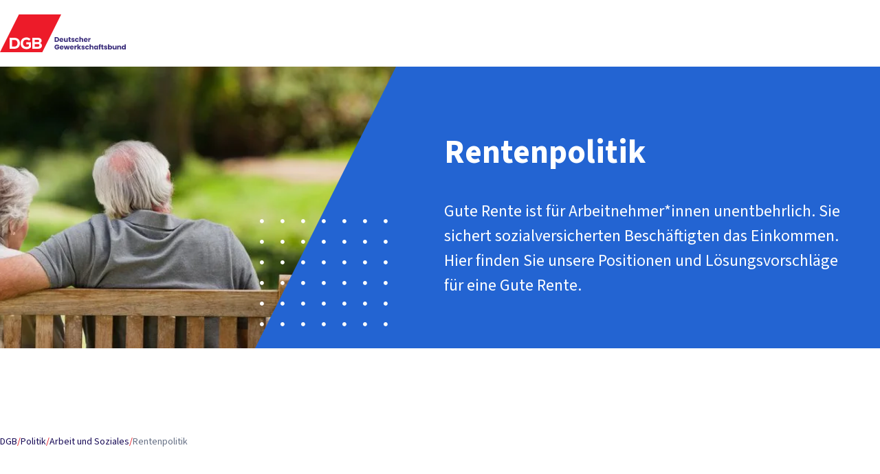

--- FILE ---
content_type: text/html; charset=utf-8
request_url: https://www.dgb.de/politik/arbeit-und-soziales/rentenpolitik/
body_size: 28942
content:
<!DOCTYPE html>
<html lang="de" itemscope="itemscope" itemtype="http://schema.org/WebPage">
<head>

<meta charset="utf-8">
<!-- 
	This website is powered by TYPO3 - inspiring people to share!
	TYPO3 is a free open source Content Management Framework initially created by Kasper Skaarhoj and licensed under GNU/GPL.
	TYPO3 is copyright 1998-2026 of Kasper Skaarhoj. Extensions are copyright of their respective owners.
	Information and contribution at https://typo3.org/
-->



<title>Rentenpolitik | DGB</title>
<meta http-equiv="x-ua-compatible" content="IE=edge">
<meta name="generator" content="TYPO3 CMS">
<meta name="robots" content="index, follow, noodp, noydir">
<meta name="viewport" content="width=device-width, initial-scale=1, viewport-fit=cover">
<meta name="description" content="Stark in Arbeit: Als Deutscher Gewerkschaftsbund organisieren wir 5,6 Millionen Mitglieder aus 8 Gewerkschaften. Erfahre hier alles über unsere Arbeit.">
<meta property="og:image" content="https://www.dgb.de/fileadmin/_processed_/f/1/csm_DGB_Rentenpolitik_c5aeea74e1.jpg">
<meta property="og:image:url" content="https://www.dgb.de/fileadmin/_processed_/f/1/csm_DGB_Rentenpolitik_c5aeea74e1.jpg">
<meta property="og:image:width" content="1200">
<meta property="og:image:height" content="630">
<meta property="og:image:alt" content="Älteres Paar sitzt auf einer Bank mit dem Rücken zur Kamera. ">
<meta property="og:type" content="website">
<meta property="og:description" content="Stark in Arbeit: Als Deutscher Gewerkschaftsbund (DGB) organisieren wir 5,7 Millionen Mitglieder aus 8 Gewerkschaften. Wir sind die Expert*innen zum Thema Arbeit. Alle unsere Themen, Politikfelder, Kampagnen.">
<meta property="og:title" content="Rentenpolitik">
<meta property="og:url" content="https://www.dgb.de/politik/arbeit-und-soziales/rentenpolitik/">
<meta name="twitter:card" content="summary">
<meta name="twitter:image" content="https://www.dgb.de/fileadmin/_processed_/f/1/csm_DGB_Rentenpolitik_b09da14b63.jpg">
<meta name="twitter:image:alt" content="Älteres Paar sitzt auf einer Bank mit dem Rücken zur Kamera. ">
<meta name="twitter:description" content="Stark in Arbeit: Als Deutscher Gewerkschaftsbund (DGB) organisieren wir 5,7 Millionen Mitglieder aus 8 Gewerkschaften. Wir sind die Expert*innen zum Thema Arbeit. Alle unsere Themen, Politikfelder, Kampagnen.">
<meta name="twitter:title" content="Rentenpolitik">
<meta name="apple-mobile-web-app-capable" content="no">
<meta name="theme-color" content="#E7131A">


<link rel="stylesheet" href="https://www.dgb.de/_assets/743126a2ee7e65eef5e1c170709da15d/Dist/css/init.min.css?1769601714" media="all" nonce="FbTrgBh0E3FaYaNWX_JHNWH2nkilEdpEZNQCSunnGkVgvqbE1PyUtw" type="text/css">
<link rel="stylesheet" href="https://www.dgb.de/_assets/743126a2ee7e65eef5e1c170709da15d/Dist/css/print.min.css?1769601715" media="print" nonce="FbTrgBh0E3FaYaNWX_JHNWH2nkilEdpEZNQCSunnGkVgvqbE1PyUtw" type="text/css">




<script src="https://www.dgb.de/_assets/743126a2ee7e65eef5e1c170709da15d/Dist/js/init.min.js?1769601719" defer="defer" nonce="FbTrgBh0E3FaYaNWX_JHNWH2nkilEdpEZNQCSunnGkVgvqbE1PyUtw"></script>




            <link href="https://www.dgb.de/_assets/743126a2ee7e65eef5e1c170709da15d/Dist/img/dgb-logo-sm.svg" rel="preload" as="image" />
        
<link href="https://matomo.dgb.de/" rel="preconnect" /><link href="https://www.dgb.de/favicon.ico" rel="icon" sizes="32x32" /><link href="https://www.dgb.de/favicon.svg" rel="icon" type="image/svg+xml" /><link href="https://www.dgb.de/favicon-180x180.png" rel="apple-touch-icon" /><link crossorigin="use-credentials" href="https://www.dgb.de/manifest.webmanifest" rel="manifest" /><link href="https://www.dgb.de/news-rss-feed.xml" rel="alternate" title="DGB News" type="application/rss+xml" /><link href="https://www.dgb.de/pressemitteilungen-rss-feed.xml" rel="alternate" title="DGB Pressemitteilungen" type="application/rss+xml" /><link href="https://www.dgb.de/tarifmeldungen-rss-feed.xml" rel="alternate" title="DGB Tarifmeldungen" type="application/rss+xml" /><!-- Start Matomo Code -->
<script>
    var _mtm = window._mtm = window._mtm || [];
    _mtm.push({'mtm.startTime': (new Date().getTime()), 'event': 'mtm.Start'});
    (function() {
        var d=document, g=d.createElement('script'), s=d.getElementsByTagName('script')[0];
        g.async=true; g.src='https://matomo.dgb.de/js/container_KOef1cmj.js'; s.parentNode.insertBefore(g,s);
    })();
</script>
<!-- End Matomo Code -->
<link rel="canonical" href="https://www.dgb.de/politik/arbeit-und-soziales/rentenpolitik/"/>

</head>
<body data-layout="Subpage" data-site="dgb">

    
    <noscript>
        <div class="noscript">
            <p>
                <strong>Diese Seite verwendet JavaScript</strong>
            </p>

            <p>Bitte aktivieren Sie JavaScript in Ihrem Browser, um den Inhalt dieser Webseite anzuzeigen!</p>
        </div>
    </noscript>



    
    

    



    
            
        
    <div class="skip-navigation">
        <nav class="container"
             aria-label="Sprunglinks">
            <a class="btn btn--outline btn--small" href="#main">
                Zu den Hauptinhalten springen
            </a>

            <a class="btn btn--outline btn--small" href="#main-nav">
                Zu der Hauptnavigation springen
            </a>

            <a class="btn btn--outline btn--small" href="#footer">
                Zu der Footer-Navigation springen
            </a>
        </nav>
    </div>



        <div id="app" class="no-js">
            
    <header class="header" data-js-module="header">
        <div class="container">
            
    
        

        <div class="header__logo">
            
            
            

            <a href="/" title="Zur Startseite">
                <picture>
                    
                        <source srcset="https://www.dgb.de/_assets/743126a2ee7e65eef5e1c170709da15d/Dist/img/dgb-logo-lg.svg" media="(min-width: 1440px)" />
                    

                    
                        <source srcset="https://www.dgb.de/_assets/743126a2ee7e65eef5e1c170709da15d/Dist/img/dgb-logo-md.svg" media="(min-width: 992px)" />
                    

                    <img alt="Logo: Deutscher Gewerkschaftsbund" src="https://www.dgb.de/_assets/743126a2ee7e65eef5e1c170709da15d/Dist/img/dgb-logo-sm.svg" width="70" height="43" />
                </picture>

                
                    <img aria-hidden="true" class="header__logo--small" alt="Logo: Deutscher Gewerkschaftsbund" src="https://www.dgb.de/_assets/743126a2ee7e65eef5e1c170709da15d/Dist/img/dgb-logo-md.svg" width="175" height="55" />
                
            </a>
        </div>
    



            
    <div class="header__wrap">
        
            <div class="header__top">
                
                    
    <nav id="meta-nav" class="header__nav-meta"
         aria-label="Meta-Navigation">
        <div data-type="meta">
            <ul class="menubar">
                
                    
                            <li class="">
                                

                                
                                        
                                     

                                

                                

                                
                                
                                

                                <a href="https://www.dgb.de/presse/" class="menuitem" >
                                    
                                    Presse
                                </a>
                            </li>
                        
                
                    
                            <li class="">
                                

                                
                                        
                                     

                                

                                

                                
                                
                                

                                <a href="https://www.dgb.de/karriere/" class="menuitem" >
                                    
                                    Karriere
                                </a>
                            </li>
                        
                
                    
                            <li class="">
                                

                                
                                        
                                     

                                

                                

                                
                                
                                

                                <a href="https://www.dgb.de/newsletter/" class="menuitem" >
                                    
                                    Newsletter
                                </a>
                            </li>
                        
                
                    
                            <li class="">
                                

                                
                                        
                                     

                                

                                

                                
                                
                                

                                <a href="https://www.dgb.de/kontakt/" class="menuitem" >
                                    
                                    Kontakt
                                </a>
                            </li>
                        
                
                    
                            
                                    </ul><ul class='menubar menubar--2nd'>
                                
                        
                
                    
                            <li class="">
                                

                                
                                        
                                     

                                

                                

                                
                                
                                

                                <a href="https://www.dgb.de/en/" class="menuitem" >
                                    
                                        <img aria-hidden="true" alt="EN" src="https://www.dgb.de/fileadmin/shared/Icons/Sprache.svg" width="24" height="24" />
                                    
                                    EN
                                </a>
                            </li>
                        
                
                    
                            <li class="">
                                

                                
                                        
                                     

                                

                                

                                
                                
                                

                                <a href="https://www.dgb.de/leichte-sprache/" class="menuitem" >
                                    
                                        <img aria-hidden="true" alt="Leichte Sprache" src="https://www.dgb.de/fileadmin/shared/Icons/Leichte_Sprache.svg" width="24" height="24" />
                                    
                                    Leichte Sprache
                                </a>
                            </li>
                        
                
            </ul>

            
        </div>
    </nav>


                
            </div>
        

        <div class="header__special"></div>

        <div class="header__bottom">
            
                    
    <div class="header__main">
        <nav class="header__nav-main"
             aria-label="Hauptnavigation">
            <div id="main-nav" class="header__nav-main-inner">
                <div class="rootmenu">
                    <ul data-type="main" class="menubar"
                        aria-label="Hauptnavigation">
                        
                            
                                
                                        
                                        
                                    

                                
        
        

        

        

        
                <li class="has-sub  has-mega"
                    data-level="0">
                    <button aria-haspopup="true" aria-expanded="false" aria-controls="menu-153-0"
                            aria-label="Der DGB ein-/ausblenden">
                        <span><span>Der DGB</span></span>
                    </button>

                    
                    <div class="submenu submenu--mega submenu--mega-default "
                         data-sub="1">
                        <div class="submenu__wrap" data-level="0">
                            
                                    
                                            <div class="container">
                                                <p class="h3">Alles, was du über den DGB wissen solltest</p>
                                            </div>
                                        
                                

                            
                            

                            <ul id="menu-153-0" class="menu" aria-label="Der DGB"
                                data-subpages="6">
                                
                                        
                                        

                                        <li>
                                            

                                            
                                                
                                                        <div class="" data-level="1">
                                                            <a class="menuitem" title="Wer wir sind" href="https://www.dgb.de/der-dgb/wer-wir-sind/">
                                                                Wer wir sind
                                                                
                                                                    <span aria-hidden="true">
                                                                        Der DGB: Das Dach für unsere 8 Gewerkschaften. Doch was sind Gewerkschaften und wofür machen sie sich stark?
                                                                    </span>
                                                                
                                                            </a>
                                                        </div>
                                                    
                                            
                                                
                                                        <div class="" data-level="1">
                                                            <a class="menuitem" title="Bezirke und Regionen" href="https://www.dgb.de/der-dgb/bezirke-und-regionen/">
                                                                Bezirke und Regionen
                                                                
                                                                    <span aria-hidden="true">
                                                                        9 Bezirke, 55 Regionen und rund 350 Kreis- und Stadtverbände – Organisation und Ansprech­partner*innen vor Ort.
                                                                    </span>
                                                                
                                                            </a>
                                                        </div>
                                                    
                                            
                                                
                                                        
                                                        </li><li>
                                                        <div class="" data-level="1">
                                                            <a class="menuitem" title="Fachabteilungen und Verbindungsstellen" href="https://www.dgb.de/der-dgb/fachabteilungen-und-verbindungsstellen/">
                                                                Fachabteilungen und Verbindungsstellen
                                                                
                                                                    <span aria-hidden="true">
                                                                        Unsere Fachexpert*innen sind das Herz der politischen Arbeit in der DGB-Bundes­vor­stands­verwaltung.
                                                                    </span>
                                                                
                                                            </a>
                                                        </div>
                                                    
                                            
                                                
                                                        <div class="" data-level="1">
                                                            <a class="menuitem" title="Geschäftsführender Bundesvorstand" href="https://www.dgb.de/der-dgb/geschaeftsfuehrender-bundesvorstand/">
                                                                Geschäftsführender Bundesvorstand
                                                                
                                                                    <span aria-hidden="true">
                                                                        Yasmin Fahimi, Elke Hannack, Stefan Körzell und Anja Piel sind der Geschäfts­führende Bundes­vor­stand des DGB.
                                                                    </span>
                                                                
                                                            </a>
                                                        </div>
                                                    
                                            
                                                
                                                        
                                                        </li><li>
                                                        <div class="" data-level="1">
                                                            <a class="menuitem" title="Geschichte des DGB" href="https://www.dgb.de/der-dgb/geschichte-des-dgb/">
                                                                Geschichte des DGB
                                                                
                                                                    <span aria-hidden="true">
                                                                        Große Erfolge und bittere Rückschläge – die Geschichte der Gewerkschaften und des DGB im Überblick.
                                                                    </span>
                                                                
                                                            </a>
                                                        </div>
                                                    
                                            
                                                
                                                        <div class="" data-level="1">
                                                            <a class="menuitem" title="75 Jahre DGB" href="https://www.dgb.de/der-dgb/75-jahre/">
                                                                75 Jahre DGB
                                                                
                                                                    <span aria-hidden="true">
                                                                        Seit 75 Jahren Stark in Arbeit  – ein Rückblick auf bewegte Zeiten und große Erfolge.
                                                                    </span>
                                                                
                                                            </a>
                                                        </div>
                                                    
                                            

                                            
                                            
                                        </li>
                                    
                            </ul>

                            
                            
                                <div class="submenu__overview">
                                    

                                    

                                    <a class="link" title="Der DGB" href="https://www.dgb.de/der-dgb/">
                                        Zur Übersicht
                                        <i class="svg-arrow-right-sm"></i>
                                    </a>
                                </div>
                            
                        </div>
                    </div>
                    
                </li>
            
    
                            
                        
                            
                                
                                        
                                        
                                    

                                
        
        

        

        

        
                <li class="has-sub  has-mega"
                    data-level="0">
                    <button aria-haspopup="true" aria-expanded="false" aria-controls="menu-170-0"
                            aria-label="Gute Arbeit ein-/ausblenden">
                        <span><span>Gute Arbeit</span></span>
                    </button>

                    
                    <div class="submenu submenu--mega submenu--mega-default "
                         data-sub="1">
                        <div class="submenu__wrap" data-level="0">
                            
                                    
                                            <div class="container">
                                                <p class="h3">Was uns wichtig ist beim Thema Gute Arbeit</p>
                                            </div>
                                        
                                

                            
                            

                            <ul id="menu-170-0" class="menu" aria-label="Gute Arbeit"
                                data-subpages="7">
                                
                                        
                                        

                                        <li>
                                            

                                            
                                                
                                                        <div class="" data-level="1">
                                                            <a class="menuitem" title="Arbeitsplätze" href="https://www.dgb.de/gute-arbeit/arbeitsplaetze/">
                                                                Industrie-Arbeitsplätze
                                                                
                                                                    <span aria-hidden="true">
                                                                        Die deutsche Wirtschaft steckt in der Krise. Um Arbeitsplätze zu schützen, muss die Politik schnell und nachhaltig handeln.
                                                                    </span>
                                                                
                                                            </a>
                                                        </div>
                                                    
                                            
                                                
                                                        <div class="" data-level="1">
                                                            <a class="menuitem" title="Mitbestimmung" href="https://www.dgb.de/gute-arbeit/mitbestimmung/">
                                                                Mitbestimmung
                                                                
                                                                    <span aria-hidden="true">
                                                                        Beschäftigte haben eine Stimme im Betrieb. Gewählte Betriebsräte setzen sich für gute Arbeitsbedingungen für alle ein.
                                                                    </span>
                                                                
                                                            </a>
                                                        </div>
                                                    
                                            
                                                
                                                        <div class="" data-level="1">
                                                            <a class="menuitem" title="Tarifbindung" href="https://www.dgb.de/gute-arbeit/tarifbindung/">
                                                                Tarifbindung
                                                                
                                                                    <span aria-hidden="true">
                                                                        Wir brauchen bessere Tarifverträge für noch mehr Beschäftigte. Wie das gelingen kann und warum das wichtig ist.
                                                                    </span>
                                                                
                                                            </a>
                                                        </div>
                                                    
                                            
                                                
                                                        
                                                        </li><li>
                                                        <div class="" data-level="1">
                                                            <a class="menuitem" title="Transformation" href="https://www.dgb.de/gute-arbeit/transformation/">
                                                                Transformation
                                                                
                                                                    <span aria-hidden="true">
                                                                        Die Welt verändert sich in rasendem Tempo. Das betrifft uns alle. Wie können wir den Wandel gerecht gestalten?
                                                                    </span>
                                                                
                                                            </a>
                                                        </div>
                                                    
                                            
                                                
                                                        <div class="" data-level="1">
                                                            <a class="menuitem" title="Digitalisierung der Arbeitswelt" href="https://www.dgb.de/gute-arbeit/digitalisierung-in-der-arbeitswelt/">
                                                                Digitalisierung der Arbeitswelt
                                                                
                                                                    <span aria-hidden="true">
                                                                        Plattformarbeit, Kontrollsysteme und Künstliche Intelligenz: Welche Regeln braucht die neue digitale Arbeitswelt?
                                                                    </span>
                                                                
                                                            </a>
                                                        </div>
                                                    
                                            
                                                
                                                        <div class="" data-level="1">
                                                            <a class="menuitem" title="Arbeitszeit" href="https://www.dgb.de/gute-arbeit/arbeitszeit/">
                                                                Arbeitszeit
                                                                
                                                                    <span aria-hidden="true">
                                                                        Arbeit darf nicht krank machen. Ruhezeiten sind wichtig. Was wir zum Arbeitszeitgesetz und zur Idee der 4-Tage-Woche sagen.
                                                                    </span>
                                                                
                                                            </a>
                                                        </div>
                                                    
                                            
                                                
                                                        
                                                        </li><li>
                                                        <div class="" data-level="1">
                                                            <a class="menuitem" title="Weiterbildung" href="https://www.dgb.de/gute-arbeit/weiterbildung/">
                                                                Weiterbildung
                                                                
                                                                    <span aria-hidden="true">
                                                                        Die Arbeitswelt verändert sich. Wer sich weiterbildet, kann besser mithalten. Dafür brauchen wir gute Angebote, Zeit und finanzielle Unterstützung.
                                                                    </span>
                                                                
                                                            </a>
                                                        </div>
                                                    
                                            

                                            
                                            
                                        </li>
                                    
                            </ul>

                            
                            
                                <div class="submenu__overview">
                                    

                                    

                                    <a class="link" title="Gute Arbeit" href="https://www.dgb.de/gute-arbeit/">
                                        Zur Übersicht
                                        <i class="svg-arrow-right-sm"></i>
                                    </a>
                                </div>
                            
                        </div>
                    </div>
                    
                </li>
            
    
                            
                        
                            
                                
                                        
                                        
                                    

                                
        
        

        

        

        
                <li class="has-sub  has-mega"
                    data-level="0">
                    <button aria-haspopup="true" aria-expanded="false" aria-controls="menu-171-0"
                            aria-label="Geld ein-/ausblenden">
                        <span><span>Geld</span></span>
                    </button>

                    
                    <div class="submenu submenu--mega submenu--mega-default "
                         data-sub="1">
                        <div class="submenu__wrap" data-level="0">
                            
                                    
                                            <div class="container">
                                                <p class="h3">Was uns wichtig ist beim Thema Geld</p>
                                            </div>
                                        
                                

                            
                            

                            <ul id="menu-171-0" class="menu" aria-label="Geld"
                                data-subpages="7">
                                
                                        
                                        

                                        <li>
                                            

                                            
                                                
                                                        <div class="" data-level="1">
                                                            <a class="menuitem" title="Steuerkonzept" href="https://www.dgb.de/geld/steuerkonzept/">
                                                                Steuerkonzept
                                                                
                                                                    <span aria-hidden="true">
                                                                        Steuern gerecht verteilen – wie kann das funktionieren? Wir haben die Lösung.
                                                                    </span>
                                                                
                                                            </a>
                                                        </div>
                                                    
                                            
                                                
                                                        <div class="" data-level="1">
                                                            <a class="menuitem" title="Mindestlohn" href="https://www.dgb.de/geld/mindestlohn/">
                                                                Mindestlohn
                                                                
                                                                    <span aria-hidden="true">
                                                                        Wenn keine Tarifverträge gelten, ist der Mindestlohn die unterste Haltelinie für Millionen Beschäftigte.
                                                                    </span>
                                                                
                                                            </a>
                                                        </div>
                                                    
                                            
                                                
                                                        <div class="" data-level="1">
                                                            <a class="menuitem" title="Investitionen in die Zukunft statt Schuldenbremse" href="https://www.dgb.de/geld/investitionen/">
                                                                Investitionen in die Zukunft
                                                                
                                                                    <span aria-hidden="true">
                                                                        Schwarze Null und Schuldenbremse sind schädlich. Welche Zukunftsinvestitionen jetzt dringend nötig sind.
                                                                    </span>
                                                                
                                                            </a>
                                                        </div>
                                                    
                                            
                                                
                                                        
                                                        </li><li>
                                                        <div class="" data-level="1">
                                                            <a class="menuitem" title="Equal Pay: Lohnlücke endlich schließen!" href="https://www.dgb.de/geld/equal-pay/">
                                                                Equal Pay
                                                                
                                                                    <span aria-hidden="true">
                                                                        Gleiche Arbeit – gleicher Lohn? Leider nicht. Warum Frauen zu wenig Geld bekommen und was wir dagegen tun können.
                                                                    </span>
                                                                
                                                            </a>
                                                        </div>
                                                    
                                            
                                                
                                                        <div class="" data-level="1">
                                                            <a class="menuitem" title="Rente" href="https://www.dgb.de/geld/rente/">
                                                                Rente
                                                                
                                                                    <span aria-hidden="true">
                                                                        Arbeitnehmer*innen verdienen eine gute Rente. Dieser Grundsatz muss für alle Generationen gelten.
                                                                    </span>
                                                                
                                                            </a>
                                                        </div>
                                                    
                                            
                                                
                                                        <div class="" data-level="1">
                                                            <a class="menuitem" title="Pflege" href="https://www.dgb.de/geld/pflege/">
                                                                Pflege
                                                                
                                                                    <span aria-hidden="true">
                                                                        Pflege darf nicht arm machen: Pflegevollversicherung jetzt!
                                                                    </span>
                                                                
                                                            </a>
                                                        </div>
                                                    
                                            
                                                
                                                        
                                                        </li><li>
                                                        <div class="" data-level="1">
                                                            <a class="menuitem" title="Bezahlbare Energie" href="https://www.dgb.de/geld/bezahlbare-energie/">
                                                                Bezahlbare Energie
                                                                
                                                                    <span aria-hidden="true">
                                                                        Strom bezahlbar machen – für Haushalte, Betriebe und das Klima.
                                                                    </span>
                                                                
                                                            </a>
                                                        </div>
                                                    
                                            

                                            
                                            
                                        </li>
                                    
                            </ul>

                            
                            
                                <div class="submenu__overview">
                                    

                                    

                                    <a class="link" title="Geld" href="https://www.dgb.de/geld/">
                                        Zur Übersicht
                                        <i class="svg-arrow-right-sm"></i>
                                    </a>
                                </div>
                            
                        </div>
                    </div>
                    
                </li>
            
    
                            
                        
                            
                                
                                        
                                        
                                    

                                
        
        

        

        

        
                <li class="has-sub  has-mega"
                    data-level="0">
                    <button aria-haspopup="true" aria-expanded="false" aria-controls="menu-172-0"
                            aria-label="Gerechtigkeit ein-/ausblenden">
                        <span><span>Gerechtigkeit</span></span>
                    </button>

                    
                    <div class="submenu submenu--mega submenu--mega-default "
                         data-sub="1">
                        <div class="submenu__wrap" data-level="0">
                            
                                    
                                            <div class="container">
                                                <p class="h3">Was uns wichtig ist beim Thema Gerechtigkeit</p>
                                            </div>
                                        
                                

                            
                            

                            <ul id="menu-172-0" class="menu" aria-label="Gerechtigkeit"
                                data-subpages="9">
                                
                                        
                                        

                                        <li>
                                            

                                            
                                                
                                                        <div class="" data-level="1">
                                                            <a class="menuitem" title="Sofortprogramm für Gute Arbeit, starke Wirtschaft und soziale Sicherheit" href="https://www.dgb.de/gerechtigkeit/sofortprogramm/">
                                                                Jetzt handeln!
                                                                
                                                                    <span aria-hidden="true">
                                                                        Gute Arbeit, starke Wirtschaft, soziale Sicherheit: Unsere Anforderungen an die neue Bundesregierung
                                                                    </span>
                                                                
                                                            </a>
                                                        </div>
                                                    
                                            
                                                
                                                        <div class="" data-level="1">
                                                            <a class="menuitem" title="So bewerten wir die Regierungsarbeit" href="https://www.dgb.de/gerechtigkeit/100-tage-bilanz-regierungsarbeit/">
                                                                So bewerten wir die Regierungsarbeit
                                                                
                                                                    <span aria-hidden="true">
                                                                        Die neue Regierung kann handeln, wenn sie will. Wir zeigen dir, was läuft und wo es hakt.
                                                                    </span>
                                                                
                                                            </a>
                                                        </div>
                                                    
                                            
                                                
                                                        <div class="" data-level="1">
                                                            <a class="menuitem" title="Gewerkschaften für Demokratie" href="https://www.dgb.de/gerechtigkeit/demokratie/">
                                                                Gewerkschaften für Demokratie
                                                                
                                                                    <span aria-hidden="true">
                                                                        Demokratie ist die Basis unseres Zusammenlebens. Sie garantiert Teilhabe und gleiche Rechte.
                                                                    </span>
                                                                
                                                            </a>
                                                        </div>
                                                    
                                            
                                                
                                                        
                                                        </li><li>
                                                        <div class="" data-level="1">
                                                            <a class="menuitem" title="Sozialstaat" href="https://www.dgb.de/gerechtigkeit/sozialstaat/">
                                                                Sozialstaat
                                                                
                                                                    <span aria-hidden="true">
                                                                        Menschen brauchen nicht weniger, sondern mehr Schutz in der Arbeitswelt – gerade jetzt. Keine Kürzungen bei Sozialleistungen!
                                                                    </span>
                                                                
                                                            </a>
                                                        </div>
                                                    
                                            
                                                
                                                        <div class="" data-level="1">
                                                            <a class="menuitem" title="Verteilungsgerechtigkeit" href="https://www.dgb.de/gerechtigkeit/verteilungsgerechtigkeit/">
                                                                Verteilungsgerechtigkeit
                                                                
                                                                    <span aria-hidden="true">
                                                                        Für jeden Euro, den du besitzt, besitzen Reiche 95.000 Euro. Was wir fordern, um für mehr Gerechtigkeit zu sorgen.
                                                                    </span>
                                                                
                                                            </a>
                                                        </div>
                                                    
                                            
                                                
                                                        <div class="" data-level="1">
                                                            <a class="menuitem" title="Gerechter Klimaschutz" href="https://www.dgb.de/gerechtigkeit/klimagerechtigkeit/">
                                                                Gerechter Klimaschutz
                                                                
                                                                    <span aria-hidden="true">
                                                                        Das Klima und seine Auswirkungen auf Arbeit und Leben gehen uns alle an. Für mehr Gerechtigkeit in der Klimapolitik.
                                                                    </span>
                                                                
                                                            </a>
                                                        </div>
                                                    
                                            
                                                
                                                        
                                                        </li><li>
                                                        <div class="" data-level="1">
                                                            <a class="menuitem" title="Migration und Fachkräfteeinwanderung" href="https://www.dgb.de/gerechtigkeit/migration-und-fachkraefteeinwanderung/">
                                                                Migration und Fachkräfteeinwanderung
                                                                
                                                                    <span aria-hidden="true">
                                                                        Unternehmen leiden unter Fachkräftemangel. Einwanderung kann helfen, Lücken zu füllen.
                                                                    </span>
                                                                
                                                            </a>
                                                        </div>
                                                    
                                            
                                                
                                                        <div class="" data-level="1">
                                                            <a class="menuitem" title="Antidiskriminierung" href="https://www.dgb.de/gerechtigkeit/antidiskriminierung/">
                                                                Antidiskriminierung
                                                                
                                                                    <span aria-hidden="true">
                                                                        Gegen jede Diskriminierung in Arbeitswelt und Gesellschaft. Wir kämpfen für die Gleich­be­handlung aller Menschen.
                                                                    </span>
                                                                
                                                            </a>
                                                        </div>
                                                    
                                            
                                                
                                                        <div class="" data-level="1">
                                                            <a class="menuitem" title="Vielfalt" href="https://www.dgb.de/gerechtigkeit/vielfalt/">
                                                                Vielfalt
                                                                
                                                                    <span aria-hidden="true">
                                                                        Vielfalt ist die Grundlage für Freiheit und Demokratie. Wir setzen uns dafür ein.
                                                                    </span>
                                                                
                                                            </a>
                                                        </div>
                                                    
                                            

                                            
                                            
                                        </li>
                                    
                            </ul>

                            
                            
                                <div class="submenu__overview">
                                    

                                    

                                    <a class="link" title="Gerechtigkeit" href="https://www.dgb.de/gerechtigkeit/">
                                        Zur Übersicht
                                        <i class="svg-arrow-right-sm"></i>
                                    </a>
                                </div>
                            
                        </div>
                    </div>
                    
                </li>
            
    
                            
                        
                            
                                
                                        
                                        
                                    

                                
        
        

        

        

        
                <li class="has-sub  has-mega"
                    data-level="0">
                    <button aria-haspopup="true" aria-expanded="false" aria-controls="menu-160-0"
                            aria-label="Service ein-/ausblenden">
                        <span><span>Service</span></span>
                    </button>

                    
                    <div class="submenu submenu--mega submenu--mega-two-column "
                         data-sub="1">
                        <div class="submenu__wrap" data-level="0">
                            

                            
                            

                            <ul id="menu-160-0" class="menu" aria-label="Service"
                                data-subpages="2">
                                
                                        
                                            
        
        

        

        

        
                <li class="has-sub  "
                    data-level="1">
                    <button aria-haspopup="true" aria-expanded="false" aria-controls="menu-173-1"
                            aria-label="Ratgeber ein-/ausblenden">
                        Ratgeber
                    </button>

                    
                    <div class="submenu  submenu--mega-child"
                         data-sub="2">
                        <div class="submenu__wrap" data-level="1">
                            
                                    
                                            <p class="h3">Unsere Ratgeber und FAQ für Dich</p>
                                        
                                

                            
                            

                            <ul id="menu-173-1" class="menu" aria-label="Ratgeber"
                                data-subpages="18">
                                
                                        
                                        

                                        <li>
                                            

                                            
                                                
                                                        <div class="" data-level="2">
                                                            <a class="link" title="Arbeitsunfall und Berufskrankheit" href="https://www.dgb.de/service/ratgeber/arbeitsunfall-und-berufskrankheit/">
                                                                Arbeitsunfall und Berufskrankheit
                                                                
                                                            </a>
                                                        </div>
                                                    
                                            
                                                
                                                        <div class="" data-level="2">
                                                            <a class="link" title="Arbeitszeiterfassung" href="https://www.dgb.de/service/ratgeber/arbeitszeiterfassung/">
                                                                Arbeitszeiterfassung
                                                                
                                                            </a>
                                                        </div>
                                                    
                                            
                                                
                                                        <div class="" data-level="2">
                                                            <a class="link" title="Arbeiten in Deutschland" href="https://www.dgb.de/service/ratgeber/arbeiten-in-deutschland/">
                                                                Arbeiten in Deutschland
                                                                
                                                            </a>
                                                        </div>
                                                    
                                            
                                                
                                                        <div class="" data-level="2">
                                                            <a class="link" title="Arbeitsrecht" href="https://www.dgb.de/service/ratgeber/arbeitsrecht/">
                                                                Arbeitsrecht
                                                                
                                                            </a>
                                                        </div>
                                                    
                                            
                                                
                                                        <div class="" data-level="2">
                                                            <a class="link" title="Ausbildungsstart" href="https://www.dgb.de/service/ratgeber/ausbildungsstart/">
                                                                Ausbildungsstart
                                                                
                                                            </a>
                                                        </div>
                                                    
                                            
                                                
                                                        <div class="" data-level="2">
                                                            <a class="link" title="Befristung" href="https://www.dgb.de/service/ratgeber/befristung/">
                                                                Befristung
                                                                
                                                            </a>
                                                        </div>
                                                    
                                            
                                                
                                                        
                                                        </li><li>
                                                        <div class="" data-level="2">
                                                            <a class="link" title="Betriebsräte" href="https://www.dgb.de/service/ratgeber/betriebsraete/">
                                                                Betriebsräte
                                                                
                                                            </a>
                                                        </div>
                                                    
                                            
                                                
                                                        <div class="" data-level="2">
                                                            <a class="link" title="Betriebsratswahlen" href="https://www.dgb.de/service/ratgeber/betriebsratswahlen/">
                                                                Betriebsratswahlen
                                                                
                                                            </a>
                                                        </div>
                                                    
                                            
                                                
                                                        <div class="" data-level="2">
                                                            <a class="link" title="Branchenmindestlöhne" href="https://www.dgb.de/service/ratgeber/branchenmindestloehne/">
                                                                Branchenmindestlöhne
                                                                
                                                            </a>
                                                        </div>
                                                    
                                            
                                                
                                                        <div class="" data-level="2">
                                                            <a class="link" title="Kurzarbeit" href="https://www.dgb.de/service/ratgeber/kurzarbeit/">
                                                                Kurzarbeit
                                                                
                                                            </a>
                                                        </div>
                                                    
                                            
                                                
                                                        <div class="" data-level="2">
                                                            <a class="link" title="Leiharbeit/Zeitarbeit" href="https://www.dgb.de/service/ratgeber/leiharbeit-zeitarbeit/">
                                                                Leiharbeit/Zeitarbeit
                                                                
                                                            </a>
                                                        </div>
                                                    
                                            
                                                
                                                        <div class="" data-level="2">
                                                            <a class="link" title="Mindestlohn" href="https://www.dgb.de/service/ratgeber/mindestlohn/">
                                                                Mindestlohn
                                                                
                                                            </a>
                                                        </div>
                                                    
                                            
                                                
                                                        
                                                        </li><li>
                                                        <div class="" data-level="2">
                                                            <a class="link" title="Minijobs" href="https://www.dgb.de/service/ratgeber/minijobs/">
                                                                Minijobs
                                                                
                                                            </a>
                                                        </div>
                                                    
                                            
                                                
                                                        <div class="" data-level="2">
                                                            <a class="link" title="Schichtarbeit" href="https://www.dgb.de/service/ratgeber/schichtarbeit/">
                                                                Schichtarbeit
                                                                
                                                            </a>
                                                        </div>
                                                    
                                            
                                                
                                                        <div class="" data-level="2">
                                                            <a class="link" title="Steuertipps" href="https://www.dgb.de/service/ratgeber/steuertipps/">
                                                                Steuertipps
                                                                
                                                            </a>
                                                        </div>
                                                    
                                            
                                                
                                                        <div class="" data-level="2">
                                                            <a class="link" title="Streikrecht" href="https://www.dgb.de/service/ratgeber/streikrecht/">
                                                                Streikrecht
                                                                
                                                            </a>
                                                        </div>
                                                    
                                            
                                                
                                                        <div class="" data-level="2">
                                                            <a class="link" title="Tarifvertrag" href="https://www.dgb.de/service/ratgeber/tarifvertrag/">
                                                                Tarifvertrag
                                                                
                                                            </a>
                                                        </div>
                                                    
                                            
                                                
                                                        <div class="" data-level="2">
                                                            <a class="link" title="Wohngeld" href="https://www.dgb.de/service/ratgeber/wohngeld/">
                                                                Wohngeld
                                                                
                                                            </a>
                                                        </div>
                                                    
                                            

                                            
                                            
                                                <a class="link link--more" title="Ratgeber" href="https://www.dgb.de/service/ratgeber/">
                                                    Weitere Ratgeber
                                                    <i class="svg-arrow-right-sm"></i>
                                                </a>
                                            
                                        </li>
                                    
                            </ul>

                            
                            
                        </div>
                    </div>
                    
                </li>
            
    
                                        
                                            
        
        

        

        

        
                <li class="has-sub  "
                    data-level="1">
                    <button aria-haspopup="true" aria-expanded="false" aria-controls="menu-174-1"
                            aria-label="Weiterer Service ein-/ausblenden">
                        Weiterer Service
                    </button>

                    
                    <div class="submenu  submenu--mega-child"
                         data-sub="2">
                        <div class="submenu__wrap" data-level="1">
                            
                                    
                                            <p class="h3">Weiterer Service für Dich</p>
                                        
                                

                            
                            

                            <ul id="menu-174-1" class="menu" aria-label="Weiterer Service"
                                data-subpages="6">
                                
                                        
                                            
        
        

        

        

        
                <li class="" data-level="2">
                    
                            <a class="menuitem" title="Tarifmeldungen" href="https://www.dgb.de/service/weiterer-service/tarifmeldungen/">
                                Tarifmeldungen

                                
                                    <span aria-hidden="true">
                                        Aktuelle Tarifverhandlungen der DGB-Gewerkschaften
                                    </span>
                                
                            </a>
                        
                </li>
            
    
                                        
                                            
        
        

        

        

        
                <li class="" data-level="2">
                    
                            <a class="menuitem" title="Downloadcenter" href="https://www.dgb.de/service/weiterer-service/downloadcenter/">
                                Downloadcenter

                                
                                    <span aria-hidden="true">
                                        Stellungnahmen und Downloads sind hier zu finden.
                                    </span>
                                
                            </a>
                        
                </li>
            
    
                                        
                                            
        
        

        

        

        
                <li class="" data-level="2">
                    
                            <a class="menuitem" title="DGB-Rechtsschutz" href="https://www.dgb.de/service/weiterer-service/dgb-rechtsschutz/">
                                DGB-Rechtsschutz

                                
                                    <span aria-hidden="true">
                                        Wir vertreten und informieren Gewerkschaftsmitglieder in ihren Rechtsangelegenheiten.
                                    </span>
                                
                            </a>
                        
                </li>
            
    
                                        
                                            
        
        

        

        

        
                <li class="" data-level="2">
                    
                            <a class="menuitem" title="einblick" href="https://www.dgb.de/service/weiterer-service/einblick/">
                                einblick

                                
                                    <span aria-hidden="true">
                                        Der DGB-Infoservice
                                    </span>
                                
                            </a>
                        
                </li>
            
    
                                        
                                            
        
        

        

        

        
                <li class="" data-level="2">
                    
                            <a class="menuitem" title="Newsletter" href="https://www.dgb.de/newsletter/">
                                Newsletter

                                
                                    <span aria-hidden="true">
                                        Gewerkschaftliche Informationen zu unseren politischen Themen direkt ins Mail-Postfach.
                                    </span>
                                
                            </a>
                        
                </li>
            
    
                                        
                                            
        
        

        

        

        
                <li class="" data-level="2">
                    
                            <a class="menuitem" title="DGB Bestellshop" rel="noreferrer" target="_blank" href="https://www.dgb-bestellservice.de/">
                                DGB Bestellshop
                                
                                    <span aria-hidden="true">
                                        Broschüren, Plakate und andere Drucksachen des DGB im Onlineshop bestellen oder kostenfrei downloaden.
                                    </span>
                                
                                <i class="external" aria-hidden="true"></i>
                            </a>
                        
                </li>
            
    
                                        
                                    
                            </ul>

                            
                            
                        </div>
                    </div>
                    
                </li>
            
    
                                        
                                    
                            </ul>

                            
                            
                                <div class="submenu__overview">
                                    

                                    

                                    <a class="link" title="Service" href="https://www.dgb.de/service/">
                                        Zur Übersicht
                                        <i class="svg-arrow-right-sm"></i>
                                    </a>
                                </div>
                            
                        </div>
                    </div>
                    
                </li>
            
    
                            
                        
                            
                                
                                        
                                        
                                    

                                
        
        

        

        

        
                <li class="has-sub  has-mega"
                    data-level="0">
                    <button aria-haspopup="true" aria-expanded="false" aria-controls="menu-161-0"
                            aria-label="Mitmachen ein-/ausblenden">
                        <span><span>Mitmachen</span></span>
                    </button>

                    
                    <div class="submenu submenu--mega submenu--mega-default "
                         data-sub="1">
                        <div class="submenu__wrap" data-level="0">
                            
                                    
                                            <div class="container">
                                                <p class="h3">Stark in Arbeit mit dir</p>
                                            </div>
                                        
                                

                            
                            

                            <ul id="menu-161-0" class="menu" aria-label="Mitmachen"
                                data-subpages="7">
                                
                                        
                                        

                                        <li>
                                            

                                            
                                                
                                                        <div class="" data-level="1">
                                                            <a class="menuitem" title="Mitglied werden" href="https://www.dgb.de/mitmachen/mitglied-werden/">
                                                                Mitglied werden
                                                                
                                                                    <span aria-hidden="true">
                                                                        Noch kein Gewerkschaftsmitglied? Wir zeigen dir, welche Gewerkschaft zu dir passt.
                                                                    </span>
                                                                
                                                            </a>
                                                        </div>
                                                    
                                            
                                                
                                                        <div class="" data-level="1">
                                                            <a class="menuitem" title="Ehrenamt" href="https://www.dgb.de/mitmachen/ehrenamt/">
                                                                Ehrenamt
                                                                
                                                                    <span aria-hidden="true">
                                                                        Gewerkschaftsarbeit lebt vom ehrenamtliche Engagement: In der Politik und den Betrieben, in der Justiz und in der Ausbildung. So kannst du mitmachen.
                                                                    </span>
                                                                
                                                            </a>
                                                        </div>
                                                    
                                            
                                                
                                                        <div class="" data-level="1">
                                                            <a class="menuitem" title="Kampagnen" href="https://www.dgb.de/mitmachen/kampagnen/">
                                                                Kampagnen
                                                                
                                                                    <span aria-hidden="true">
                                                                        Mit unseren Kampagnen kämpfen wir für politische Anliegen – du bist neugierig oder willst mitmachen?
                                                                    </span>
                                                                
                                                            </a>
                                                        </div>
                                                    
                                            
                                                
                                                        
                                                        </li><li>
                                                        <div class="" data-level="1">
                                                            <a class="menuitem" title="Erster Mai" href="https://www.dgb.de/mitmachen/erster-mai/">
                                                                Erster Mai
                                                                
                                                                    <span aria-hidden="true">
                                                                        Tag der Arbeit – der Tag der Gewerkschaften. Aktionen, Veranstaltungen und Hintergründe zum 1. Mai. 2025
                                                                    </span>
                                                                
                                                            </a>
                                                        </div>
                                                    
                                            
                                                
                                                        <div class="" data-level="1">
                                                            <a class="menuitem" title="Internationaler Frauentag" href="https://www.dgb.de/mitmachen/internationaler-frauentag/">
                                                                Weltfrauentag
                                                                
                                                                    <span aria-hidden="true">
                                                                        Der Internationale Frauentag – lieber gleich berechtigt!
                                                                    </span>
                                                                
                                                            </a>
                                                        </div>
                                                    
                                            
                                                
                                                        <div class="" data-level="1">
                                                            <a class="menuitem" title="Vielfaltsausstellung" href="https://www.dgb.de/mitmachen/vielfaltsausstellung/">
                                                                Vielfaltsausstellung
                                                                
                                                                    <span aria-hidden="true">
                                                                        Unsere Ausstellung beleuchtet, was Vielfalt bedeutet und warum wir sie alle brauchen – sowohl in der Arbeitswelt als auch gesamtgesellschaftlich.
                                                                    </span>
                                                                
                                                            </a>
                                                        </div>
                                                    
                                            
                                                
                                                        
                                                        </li><li>
                                                        <div class="" data-level="1">
                                                            <a class="menuitem" title="Termine und Aktionen" href="https://www.dgb.de/mitmachen/termine-und-aktionen/">
                                                                Termine und Aktionen
                                                                
                                                                    <span aria-hidden="true">
                                                                        Gedenktage, Veranstaltungen, Demonstrationen und Kundgebungen: Entdecke jetzt unsere Termine und Aktionen.
                                                                    </span>
                                                                
                                                            </a>
                                                        </div>
                                                    
                                            

                                            
                                            
                                        </li>
                                    
                            </ul>

                            
                            
                                <div class="submenu__overview">
                                    

                                    

                                    <a class="link" title="Mitmachen" href="https://www.dgb.de/mitmachen/">
                                        Zur Übersicht
                                        <i class="svg-arrow-right-sm"></i>
                                    </a>
                                </div>
                            
                        </div>
                    </div>
                    
                </li>
            
    
                            
                        
                            
                                
                                        
                                        
                                    

                                
        
        

        
            
        

        

        
                <li class="has-sub root-line has-mega"
                    data-level="0">
                    <button aria-haspopup="true" aria-expanded="false" aria-controls="menu-162-0"
                            aria-label="Politik ein-/ausblenden">
                        <span><span>Politik</span></span>
                    </button>

                    
                    <div class="submenu submenu--mega submenu--mega-three-column "
                         data-sub="1">
                        <div class="submenu__wrap" data-level="0">
                            

                            
                            

                            <ul id="menu-162-0" class="menu" aria-label="Politik"
                                data-subpages="3">
                                
                                        
                                            
        
        

        
            
        

        

        
                <li class="has-sub root-line "
                    data-level="1">
                    <button aria-haspopup="true" aria-expanded="false" aria-controls="menu-180-1"
                            aria-label="Arbeit und Soziales ein-/ausblenden">
                        Arbeit und Soziales
                    </button>

                    
                    <div class="submenu  submenu--mega-child"
                         data-sub="2">
                        <div class="submenu__wrap" data-level="1">
                            
                                    <a class="submenu__headline" href="https://www.dgb.de/politik/arbeit-und-soziales/">
                                        <p class="h3">Arbeit und Soziales</p>
                                    </a>
                                

                            
                            

                            <ul id="menu-180-1" class="menu" aria-label="Arbeit und Soziales"
                                data-subpages="9">
                                
                                        
                                            
        
        

        

        

        
                <li class="" data-level="2">
                    
                            <a class="link" title="Arbeitsmarktpolitik" href="https://www.dgb.de/politik/arbeit-und-soziales/arbeitsmarktpolitik/">
                                Arbeitsmarktpolitik

                                
                            </a>
                        
                </li>
            
    
                                        
                                            
        
        

        

        

        
                <li class="" data-level="2">
                    
                            <a class="link" title="Arbeits- und Gesundheitsschutz" href="https://www.dgb.de/politik/arbeit-und-soziales/arbeits-und-gesundheitsschutz/">
                                Arbeits- und Gesundheitsschutz

                                
                            </a>
                        
                </li>
            
    
                                        
                                            
        
        

        

        

        
                <li class="" data-level="2">
                    
                            <a class="link" title="Arbeits- und Sozialrecht" href="https://www.dgb.de/politik/arbeit-und-soziales/arbeits-und-sozialrecht/">
                                Arbeits- und Sozialrecht

                                
                            </a>
                        
                </li>
            
    
                                        
                                            
        
        

        

        

        
                <li class="" data-level="2">
                    
                            <a class="link" title="Armutsbekämpfung" href="https://www.dgb.de/politik/arbeit-und-soziales/armutsbekaempfung/">
                                Armutsbekämpfung

                                
                            </a>
                        
                </li>
            
    
                                        
                                            
        
        

        

        

        
                <li class="" data-level="2">
                    
                            <a class="link" title="Beamtenpolitik" href="https://www.dgb.de/politik/arbeit-und-soziales/beamtenpolitik/">
                                Beamtenpolitik

                                
                            </a>
                        
                </li>
            
    
                                        
                                            
        
        

        

        

        
                <li class="" data-level="2">
                    
                            <a class="link" title="Frauen und Gleichstellungspolitik" href="https://www.dgb.de/politik/arbeit-und-soziales/frauen-und-gleichstellungspolitik/">
                                Frauen und Gleichstellungspolitik

                                
                            </a>
                        
                </li>
            
    
                                        
                                            
        
        

        

        

        
                <li class="" data-level="2">
                    
                            <a class="link" title="Gesundheitspolitik und Pflege" href="https://www.dgb.de/politik/arbeit-und-soziales/gesundheitspolitik-und-pflege/">
                                Gesundheitspolitik und Pflege

                                
                            </a>
                        
                </li>
            
    
                                        
                                            
        
        

        
            
        

        
            
        

        
                <li class="active" data-level="2">
                    
                            <a class="link" title="Rentenpolitik" href="https://www.dgb.de/politik/arbeit-und-soziales/rentenpolitik/">
                                Rentenpolitik

                                
                            </a>
                        
                </li>
            
    
                                        
                                            
        
        

        

        

        
                <li class="" data-level="2">
                    
                            <a class="link" title="Teilhabe" href="https://www.dgb.de/politik/arbeit-und-soziales/teilhabe/">
                                Teilhabe

                                
                            </a>
                        
                </li>
            
    
                                        
                                    
                            </ul>

                            
                            
                        </div>
                    </div>
                    
                </li>
            
    
                                        
                                            
        
        

        

        

        
                <li class="has-sub  "
                    data-level="1">
                    <button aria-haspopup="true" aria-expanded="false" aria-controls="menu-181-1"
                            aria-label="Bildung und Gesellschaft ein-/ausblenden">
                        Bildung und Gesellschaft
                    </button>

                    
                    <div class="submenu  submenu--mega-child"
                         data-sub="2">
                        <div class="submenu__wrap" data-level="1">
                            
                                    <a class="submenu__headline" href="https://www.dgb.de/politik/bildung-und-gesellschaft/">
                                        <p class="h3">Bildung und Gesellschaft</p>
                                    </a>
                                

                            
                            

                            <ul id="menu-181-1" class="menu" aria-label="Bildung und Gesellschaft"
                                data-subpages="8">
                                
                                        
                                            
        
        

        

        

        
                <li class="" data-level="2">
                    
                            <a class="link" title="Bildungspolitik" href="https://www.dgb.de/politik/bildung-und-gesellschaft/bildungspolitik/">
                                Bildungspolitik

                                
                            </a>
                        
                </li>
            
    
                                        
                                            
        
        

        

        

        
                <li class="" data-level="2">
                    
                            <a class="link" title="Demokratie" href="https://www.dgb.de/politik/bildung-und-gesellschaft/demokratie/">
                                Demokratie

                                
                            </a>
                        
                </li>
            
    
                                        
                                            
        
        

        

        

        
                <li class="" data-level="2">
                    
                            <a class="link" title="Familienpolitik" href="https://www.dgb.de/politik/bildung-und-gesellschaft/familienpolitik/">
                                Familienpolitik

                                
                            </a>
                        
                </li>
            
    
                                        
                                            
        
        

        

        

        
                <li class="" data-level="2">
                    
                            <a class="link" title="Friedenspolitik" href="https://www.dgb.de/politik/bildung-und-gesellschaft/friedenspolitik/">
                                Friedenspolitik

                                
                            </a>
                        
                </li>
            
    
                                        
                                            
        
        

        

        

        
                <li class="" data-level="2">
                    
                            <a class="link" title="Internationale und europäische Gewerkschaftspolitik" href="https://www.dgb.de/politik/bildung-und-gesellschaft/internationale-und-europaeische-gewerkschaftspolitik/">
                                Internationale und europäische Gewerkschaftspolitik

                                
                            </a>
                        
                </li>
            
    
                                        
                                            
        
        

        

        

        
                <li class="" data-level="2">
                    
                            <a class="link" title="Medien- und Kulturpolitik" href="https://www.dgb.de/politik/bildung-und-gesellschaft/medien-und-kulturpolitik/">
                                Medien- und Kulturpolitik

                                
                            </a>
                        
                </li>
            
    
                                        
                                            
        
        

        

        

        
                <li class="" data-level="2">
                    
                            <a class="link" title="Migrationspolitik" href="https://www.dgb.de/politik/bildung-und-gesellschaft/migrationspolitik/">
                                Migrationspolitik

                                
                            </a>
                        
                </li>
            
    
                                        
                                            
        
        

        

        

        
                <li class="" data-level="2">
                    
                            <a class="link" title="Senior*innenpolitik" href="https://www.dgb.de/politik/bildung-und-gesellschaft/seniorenpolitik/">
                                Senior*innenpolitik

                                
                            </a>
                        
                </li>
            
    
                                        
                                    
                            </ul>

                            
                            
                        </div>
                    </div>
                    
                </li>
            
    
                                        
                                            
        
        

        

        

        
                <li class="has-sub  "
                    data-level="1">
                    <button aria-haspopup="true" aria-expanded="false" aria-controls="menu-182-1"
                            aria-label="Wirtschaft und Transformation ein-/ausblenden">
                        Wirtschaft und Transformation
                    </button>

                    
                    <div class="submenu  submenu--mega-child"
                         data-sub="2">
                        <div class="submenu__wrap" data-level="1">
                            
                                    <a class="submenu__headline" href="https://www.dgb.de/politik/wirtschaft-und-transformation/">
                                        <p class="h3">Wirtschaft und Transformation</p>
                                    </a>
                                

                            
                            

                            <ul id="menu-182-1" class="menu" aria-label="Wirtschaft und Transformation"
                                data-subpages="8">
                                
                                        
                                            
        
        

        

        

        
                <li class="" data-level="2">
                    
                            <a class="link" title="Digitale Transformation der Arbeitswelt" href="https://www.dgb.de/politik/wirtschaft-und-transformation/digitale-transformation-der-arbeitswelt/">
                                Digitale Transformation der Arbeitswelt

                                
                            </a>
                        
                </li>
            
    
                                        
                                            
        
        

        

        

        
                <li class="" data-level="2">
                    
                            <a class="link" title="Handwerkspolitik" href="https://www.dgb.de/politik/wirtschaft-und-transformation/handwerkspolitik/">
                                Handwerkspolitik

                                
                            </a>
                        
                </li>
            
    
                                        
                                            
        
        

        

        

        
                <li class="" data-level="2">
                    
                            <a class="link" title="Klima, Energie und Mobilität" href="https://www.dgb.de/politik/wirtschaft-und-transformation/klima-energie-und-mobilitaet/">
                                Klima, Energie und Mobilität

                                
                            </a>
                        
                </li>
            
    
                                        
                                            
        
        

        

        

        
                <li class="" data-level="2">
                    
                            <a class="link" title="Mindestlohn und Tarifpolitik" href="https://www.dgb.de/politik/wirtschaft-und-transformation/mindestlohn-und-tarifpolitik/">
                                Mindestlohn und Tarifpolitik

                                
                            </a>
                        
                </li>
            
    
                                        
                                            
        
        

        

        

        
                <li class="" data-level="2">
                    
                            <a class="link" title="Mitbestimmung" href="https://www.dgb.de/politik/wirtschaft-und-transformation/mitbestimmung/">
                                Mitbestimmung

                                
                            </a>
                        
                </li>
            
    
                                        
                                            
        
        

        

        

        
                <li class="" data-level="2">
                    
                            <a class="link" title="Strukturpolitik und Daseinsvorsorge" href="https://www.dgb.de/politik/wirtschaft-und-transformation/strukturpolitik-und-daseinsvorsorge/">
                                Strukturpolitik und Daseinsvorsorge

                                
                            </a>
                        
                </li>
            
    
                                        
                                            
        
        

        

        

        
                <li class="" data-level="2">
                    
                            <a class="link" title="Wirtschafts, Finanz- und Steuerpolitik" href="https://www.dgb.de/politik/wirtschaft-und-transformation/wirtschaft-finanz-und-steuerpolitik/">
                                Wirtschafts, Finanz- und Steuerpolitik

                                
                            </a>
                        
                </li>
            
    
                                        
                                            
        
        

        

        

        
                <li class="" data-level="2">
                    
                            <a class="link" title="Wohnungspolitik" href="https://www.dgb.de/politik/wirtschaft-und-transformation/wohnungspolitik/">
                                Wohnungspolitik

                                
                            </a>
                        
                </li>
            
    
                                        
                                    
                            </ul>

                            
                            
                        </div>
                    </div>
                    
                </li>
            
    
                                        
                                    
                            </ul>

                            
                            
                                <div class="submenu__overview">
                                    

                                    

                                    <a class="link" title="Politik" href="https://www.dgb.de/politik/">
                                        Zur Übersicht
                                        <i class="svg-arrow-right-sm"></i>
                                    </a>
                                </div>
                            
                        </div>
                    </div>
                    
                </li>
            
    
                            
                        
                    </ul>
                </div>
            </div>
        </nav>
    </div>

    


                

            
                
    <div class="header__right"
         data-search-label="Globale Suche"
         data-search-hide="Globale Suche verbergen"
         data-search-show="Globale Suche anzeigen">

        
            
    
            
            <div id="c774" class="solr_pi_search frame frame-default frame-type-list frame-layout-0">
                

                
                    
    


                

                
                    

    



                

                
        
            
    <div class="tx_solr frame-type-text">
        <div class="tx_solr__content">
            
	
        <div class="tx-solr-search-form" data-js-module="suggest">
            <form method="get" class="tx-solr-search-form-pi-results" action="https://www.dgb.de/suchergebnisse/" data-suggest="https://www.dgb.de/suchergebnisse?type=7384" data-suggest-header="Top Treffer" accept-charset="utf-8">
                

                

                <div class="form-group__wrap">
                    <div class="form-group input-group">
                        

                        <input name="tx_solr[q]"
                               class="tx-solr-q js-solr-q tx-solr-suggest tx-solr-suggest-focus form-control"
                               type="search" value=""
                               placeholder="Was wird gesucht?" />

                        <button class="btn btn-primary tx-solr-submit" type="submit">
                            <i class="svg-search" aria-hidden="true"></i>
                            <span class="v-hidden">
                                Suchen
                            </span>
                        </button>
                    </div>
                </div>
            </form>
        </div>
    

        </div>
    </div>


        
    

                
                    
    


                

                
                    
    


                
            </div>
            
        


        

        
            
        
            
        
            
        
            
        
            
        
            
        
            
        
    </div>


            
        </div>
    </div>



            
    <button class="header__burger no-anim" aria-label="Menü öffnen/schließen">
        <b></b>
        <b></b>
        <b></b>
    </button>


        </div>
    </header>



            
    <div id="stage" class="stage">
    
    
    
    
    
    
    
    
    
    
    
    
    

    <div id="c1272" class="hero-header-sub hero-header-sub--dark-mid-blue frame frame-default frame-type-tbsextend_heroheadersub frame-layout-0  ">
        <div class="hero-header-sub__container container">
            
            <div class="hero-header-sub__image hero-header-sub__image--image">
                
                        
                                
    
    
    

    
    
    
    
    

    

    
        
        
        
        
        
        

        

        <figure data-js-module="copyright">
            <picture>
                

                
                    
                    
                    

                    
                            <source srcset="https://www.dgb.de/fileadmin/_processed_/f/1/csm_DGB_Rentenpolitik_e469e9bd60.jpg" media="(min-width: 1200px)"
                                    width="800" height="534"
                                    data-copyright="DGB/wavebreakmediamicro/123rf.com" />
                        
                

                

                
                    
                    
                    

                    
                            <source srcset="https://www.dgb.de/fileadmin/_processed_/f/1/csm_DGB_Rentenpolitik_e469e9bd60.jpg" media="(min-width: 992px)"
                                    width="800" height="534"
                                    data-copyright="DGB/wavebreakmediamicro/123rf.com" />
                        
                

                

                
                    
                    
                    

                    
                            <source srcset="https://www.dgb.de/fileadmin/_processed_/f/1/csm_DGB_Rentenpolitik_91f6bdc931.jpg" media="(min-width: 576px)"
                                    width="1024" height="683"
                                    data-copyright="DGB/wavebreakmediamicro/123rf.com" />
                        
                

                

                

                
                        
                        
                        

                        
                                <source srcset="https://www.dgb.de/fileadmin/_processed_/f/1/csm_DGB_Rentenpolitik_4b6d86c65e.jpg" media="(max-width: 576px)"
                                        width="600" height="400"
                                        data-copyright="DGB/wavebreakmediamicro/123rf.com" />
                            
                    

                

                
                <img src="https://www.dgb.de/fileadmin/_processed_/f/1/csm_DGB_Rentenpolitik_f1735d627c.jpg" alt="Älteres Paar sitzt auf einer Bank mit dem Rücken zur Kamera. "  class="image-embed-item" loading="eager" />
                
            </picture>
            
                <figcaption>
                    <div class="copyright">
                        <button class="copyright__toggle" title="Copyright ein-/ausblenden"><span data-cr="©"></span><span><i class="svg-close"></i></span></button>
                        <div class="copyright__wrap">
                            <p class="copyright__text">
                                DGB/wavebreakmediamicro/123rf.com
                            </p>
                        </div>
                    </div>
                </figcaption>
            
        </figure>
    


                            
                    

                <div class="hero-header-sub__dots"></div>
            </div>
            

            <div class="hero-header-sub__text">
                
                    <h1 class="hero-header-sub__header">
                        Rentenpolitik
                    </h1>
                

                
                    <div class="hero-header-sub__bodytext extra-large">
                        <p>Gute Rente ist für Arbeitnehmer*innen unentbehrlich. Sie sichert sozialversicherten Beschäftigten das Einkommen. Hier finden Sie unsere Positionen und Lösungsvorschläge für eine Gute Rente.</p>
                    </div>
                
            </div>
        </div>
    </div>

</div>



            
    
        

        <div class="anchor-navigation" data-js-module="anchor-navigation" data-expanded="true">
            <div class="anchor-navigation__inner">
                <div id="anchor-navigation-box"
                     class="anchor-navigation__box open">
                    <div class="anchor-navigation__title" id="anchor-navigation-title">
                        Inhaltsverzeichnis
                        <button class="anchor-navigation__close" aria-hidden="true"></button>
                    </div>

                    <nav class="anchor-navigation__links" aria-labelledby="anchor-navigation-title">
                        
                            

                            <a href="#c1496">Worum geht es?</a>
                        
                            

                            <a href="#c1497">Alterssicherung</a>
                        
                            

                            <a href="#c1501">Erwerbsminderung</a>
                        
                            

                            <a href="#c1504">Rehabilitation</a>
                        
                            

                            <a href="#c3183">Papiere und Downloads</a>
                        
                            

                            <a href="#c3186">Termine</a>
                        
                            

                            <a href="#c3188">Aktuelle Meldungen</a>
                        
                    </nav>
                </div>

                <dialog>
                    <div class="anchor-navigation__dialog"></div>
                </dialog>

                <div class="anchor-navigation__action">
                    <button aria-expanded="true" aria-controls="anchor-navigation-box"
                            aria-labelledby="anchor-navigation-title">
                        <i class="desktop svg-anchor-desktop"></i>
                        <i class="desktop svg-anchor-desktop-close close"></i>
                        <i class="mobile svg-anchor-mobile"></i>
                    </button>
                </div>
            </div>
        </div>
    



            
    <main id="main">
        
    <div class="container">
        
    
        <nav id="breadcrumb-nav" class="breadcrumb-nav"
             aria-label="Breadcrumbs-Navigation">
            
                
                        
                                
                                <a title="DGB" href="https://www.dgb.de/">DGB</a>

                                
                                        <span aria-hidden="true">/</span>
                                    
                            
                    
            
                
                        
                                
                                <a title="Politik" href="https://www.dgb.de/politik/">Politik</a>

                                
                                        <span aria-hidden="true">/</span>
                                    
                            
                    
            
                
                        
                                
                                <a title="Arbeit und Soziales" href="https://www.dgb.de/politik/arbeit-und-soziales/">Arbeit und Soziales</a>

                                
                                        <span aria-hidden="true">/</span>
                                    
                            
                    
            
                
                        <a href="" title="Rentenpolitik" aria-current="page">Rentenpolitik</a>
                    
            
        </nav>
    



        <!--TYPO3SEARCH_begin-->
        
    
            
            <div id="c1273" class="tbssitepackage_onecolumnlayout frame frame-default frame-type-tbssitepackage_onecolumnlayout frame-layout-0">
                

                
                    
    


                

                
                    
    
        
    


                

                
        

        <div class="grid grid--1">
            
        
            <div class="grid__item">
                
                    
    
    

    <div id="c1496" class="jump-label" data-js-atom="anchor"></div>


                
                    
    
            
            <div id="c1274" class="text frame frame-default frame-type-text frame-layout-0">
                

                
                    
    


                

                
                    

    
        <header>
            

    
            
                

    
            <h2 class="">
                Worum geht es?
            </h2>
        



            
        



            



            
    


        </header>
    



                

                
        <p>Arbeitnehmer*innen bestreiten ihren Lebensunterhalt durch ihre Erwerbsarbeit. Daher brauchen sie einen Lohnersatz, sobald sie aus gesundheitlichen Gründen oder wegen ihres Alters keiner Erwerbsarbeit mehr nachgehen. Diese Aufgabe übernimmt die Rentenversicherung mit der gesetzlichen Rente. Eine gute Alterssicherung ist also zentral für einen modernen Sozialstaat und unentbehrlich für die Arbeitnehmer*innen. Seit 2000 soll die gesetzliche Rente allein nicht mehr reichen, damit der Beitragssatz nicht steigt. Ausgeglichen werden soll das durch zusätzliche private (Riester-Rente) und betriebliche Vorsorge. Das die Alterssicherung nur aus gesetzlicher, betrieblicher und privater Rente zusammen ausreichen soll, nennt man Drei-Säulen-Modell. Der Status quo in Deutschland ist aber mangelhaft. Das Drei-Säulen-Modell&nbsp;hat sich nicht bewährt. Viel zu wenige sorgen vor. Selbst wer vorsorgt , spart meist zu wenig. Denn viele können sich die zusätzliche Vorsorge nicht leisten.</p>
<p>Was aber macht eine gute Alterssicherung aus? Wie viel Beitrag ist dafür nötig und wie hoch muss die Auszahlung im Vergleich mit den Löhnen – wie hoch muss das Rentenniveau sein? Und was kann eine privat finanziert Rente oder eine Betriebsrente zu einer guten Alterssicherung beitragen? Wir als DGB haben für sie die aktuelle Lage sowie die politischen Debatten und Vorschläge analysiert und stellen sie ihnen hier vor. Außerdem finden Sie unsere Forderungen und Vorschläge für eine gute Alterssicherung.</p>
<h3>Gute Alterssicherung&nbsp;</h3>
<p>Wir wollen einen sozialen Ausgleich. Denn die Rente muss auch reichen, wenn Menschen arbeitslos oder krank sind, wenn sie Kinder erziehen oder sich bilden.&nbsp;<br>Und wenn die reguläre Alterssicherung nicht zum Leben reicht, dann benötigen wir eine gute Grundsicherung, - damit ein menschenwürdiges Existenzminimum gesichert ist.&nbsp;</p>
<h3>Unterstützung durch die Solidargemeinschaft</h3>
<p>Krankheit kann die Erwerbsfähigkeit gefährden oder sogar unmöglich machen. Dann sind Beschäftigte auf die Unterstützung der Solidargemeinschaft der Versicherten angewiesen.&nbsp;</p>
<p>Eine gute Rehabilitation kann die Erwerbsfähigkeit wieder verbessern oder komplett wiederherstellen. Das Übergangsgeld sichert in der Zeit der Rehabilitation das Auskommen der Arbeitnehmer*innen.&nbsp;</p>
    

                
                    
    


                

                
                    
    


                
            </div>
            
        


                
                    
    
    
    
    
    
    
    
    
    
    

    <div id="c3206" class="cta-banner  cta-banner--dark-mid-blue frame frame-default frame-type-tbsextend_ctabanner frame-layout-0  ">
        
        <a href="https://www.dgb.de/der-dgb/fachabteilungen-und-verbindungsstellen/bildungspolitik-und-bildungsarbeit/" aria-hidden="true" title="Zur Fachabteilung Sozialpolitik" class="hidden">Bildungspolitik und Bildungsarbeit</a>

        <div class="cta-banner__outer">
            <div class="cta-banner__container">
                <div class="cta-banner__text">
                    
                        <div class="cta-banner__header extra-large">
                            Zur Seite der Fachabteilung
                        </div>
                    

                    
                        <div class="cta-banner__bodytext large">
                            <p>Sozialpolitik</p>
                        </div>
                    
                </div>

                <div class="cta-banner__link-wrap">
                    

                    

                    <a href="https://www.dgb.de/der-dgb/fachabteilungen-und-verbindungsstellen/bildungspolitik-und-bildungsarbeit/" title="Zur Fachabteilung Sozialpolitik" class="cta-banner__btn btn btn--secondary">
                        Zur Seite
                        <i class="svg-arrow-right-sm"></i>
                    </a>

                    <a href="https://www.dgb.de/der-dgb/fachabteilungen-und-verbindungsstellen/bildungspolitik-und-bildungsarbeit/" title="Zur Fachabteilung Sozialpolitik" class="cta-banner__link">
                        <span class="v-hidden">Zur Seite</span>
                    </a>
                </div>

                <div class="cta-banner__decoration">
                    

                    <div class="cta-banner__icon">
                        <i class="svg-arrow-right-circle-outline"></i>
                    </div>
                </div>
            </div>

            
        </div>
    </div>


                
                    
    
    

    <div id="c1497" class="jump-label" data-js-atom="anchor"></div>


                
                    
    
            
            <div id="c1495" class="text frame frame-default frame-type-text frame-layout-0">
                

                
                    
    


                

                
                    

    
        <header>
            

    
            
                

    
            <h2 class="">
                Alterssicherung
            </h2>
        



            
        



            



            
    


        </header>
    



                

                
        <p>Nach ihrem Erwerbsleben brauchen Arbeitnehmer*innen eine auskömmliche Absicherung.&nbsp;</p>
<p><strong>Der im Arbeitsleben gewohnte Lebensstandard muss auch im Alter gesichert sein</strong> – heute wie für künftige Generationen. Die gesetzliche Rentenversicherung muss entsprechend ausgestaltet sein und gerecht finanziert werden. Dazu gehört auch ein <strong>sozialer Ausgleich für Zeiten mit niedrigen Löhnen, Bildung, Kindererziehung, Arbeitslosigkeit oder Krankheit</strong>.</p>
<p>Die <strong>Betriebsrente ist eine gute Ergänzung</strong>; sie verbessert das Einkommen im Alter. Dies sind die Grundüberzeugen des DGB und seiner Mitgliedsgewerkschaften. Dafür setzen wir uns ein.&nbsp;</p>
<h3>Gesetzliche Rente stärken</h3>
<p>Die gesetzliche Rentenversicherung ist die zentrale und oft die einzige Alterssicherung der Arbeitnehmer*innen. Daher darf der Gesetzgeber die Rentenhöhe nicht weiter kürzen. Notwendig ist ein hier Kurswechsel: Das Rentenniveau muss stabil sein und ausreichend hoch für ein menschenwürdiges Leben sein.&nbsp;</p>
<h3>Ausreichende Sicherung bei niedrigem Lohn&nbsp;</h3>
<p>Wer viele Jahrzehnte gearbeitet und Beiträge gezahlt, aber nur wenig verdient hat, ist auf die Solidarität der Gesellschaft angewiesen. Die Rente muss mindestens das Existenzminimum abdecken, wenn auch der Lohn bereits das Existenzminimum gesichert hat.</p>
<h3>Solidarausgleich bei beitragsfreien Zeiten</h3>
<p>Kindererziehung, Bildung, Krankheit oder Arbeitslosigkeit: Das alles können Gründe sein, dass Beschäftigte vorübergehend weniger Beiträge oder gar keine Beiträge zahlen können. Das darf im Alter keine Sicherungslücken und damit eine geringere Rente verursachen.</p>
<h3>Rentenalter ist Frage der sozialen Gerechtigkeit</h3>
<p>Die Lebenserwartung und die gesunden Jahre sind sehr ungleich verteilt. Gerade Menschen mit langen Erwerbsbiografien und schlechten, belastenden Arbeitsbedingungen sterben deutlich früher als der Durchschnitt der Bevölkerung. Das inzwischen angehobene Regelrentenalter – also die so genannte Regelaltersgrenze) – kürzt gerade diesen Beschäftigten die Alterssicherung am meisten. Statt die Altersgrenzen zu erhöhen, muss der Gesetzgeber sozial abgesicherte Übergänge für alle schaffen.&nbsp;</p>
<h3>Arbeitgeberfinanzierte Betriebsrenten&nbsp;</h3>
<p>Die Betriebsrente muss wieder eine Zusatzleistung des Arbeitgebers sein, die dieser bezahlt oder zumindest wesentlich mitfinanziert. Eine gute Betriebsrente ist kollektivvertraglich geregelt – also durch Betriebsvereinbarungen auf Betriebsebene oder per Tarifvertrag. Die Betriebsrente kann aber als Zusatzleistung eine auskömmliche gesetzliche Rente nur ergänzen, nicht ersetzen.</p>
<h3>Private Vorsorge ist keine Antwort auf sozialpolitische Probleme</h3>
<p>Individuelle private Rentenversicherungen, wie die Riester-Rente, sind keine Lösung. Sie können die geringeren Leistungen der gesetzlichen Alterssicherung nicht ausgleichen. Und solange das Rentenniveau sinkt, sparen die Versicherten nur wachsenden Löchern hinterher. Die Leistungen sind nach Ansicht des DGB und seiner Mitgliedsgewerkschaften mangelhaft: Verwaltungs- und Vertriebskosten sind hoch, viele Produkte für die Versicherten intransparent.&nbsp;</p>
<p>Viele Beschäftigten können sich keine privaten Produkte leisten. In der Alterssicherung kann es auch keinen funktionierenden freien Markt geben, denn eine Rentenversicherung sollte– einmal abgeschlossen – bis zum Lebensende nie wieder gewechselt werden.&nbsp;</p>
<p>Wer viel Geld hat, kann mehr sparen. Wer wenig Lohn hat, arbeitslos ist oder Krankengeld bezieht, kann auch nur sehr wenig einzahlen.&nbsp;</p>
<h3>Finanzierung sichern&nbsp;</h3>
<p>Angeblich müsse die gesetzliche Rentenversicherung gekürzt werden, weil ein höherer Beitragssatz nicht bezahlbar sei. Die Rentenkürzungen haben zwar den Beitragssatz gesenkt. Nach Berechnungen der Bundesregierung müssen Beschäftigte sieben Prozent ihres Bruttolohns für private Vorsorge bezahlen, damit die Rente im Alter reicht. Am Ende zahlen vor allem die Beschäftigten drauf, da sich die Arbeitgeber an der privaten Vorsorge nicht beteiligen.</p>
    

                
                    
    


                

                
                    
    


                
            </div>
            
        


                
                    
    
    
    
    
    
    
    
    
    
    

    <div id="c11583" class="testimonial testimonial--default frame frame-default frame-type-tbsextend_testimonial frame-layout-0  ">
        <div class="testimonial__outer">
            <div class="testimonial__container">
                
                    <div class="testimonial__image">
                        <div class="testimonial__image-cutter">
                            
                                    <figure data-js-module="copyright">
                                        <img loading="lazy" src="https://www.dgb.de/fileadmin/_processed_/9/3/csm_-Kosowska_3307_27bac909c4.jpg" width="400" height="267" alt="" title="DGB-Vorstand_Anja_Piel_photoy_Kosowska" />

                                        <figcaption>
                                            <div class="copyright">
                                                <button class="copyright__toggle"
                                                        title="Copyright ein-/ausblenden">
                                                    <span data-cr="©"></span><span><i class="svg-close"></i></span>
                                                </button>

                                                <div class="copyright__wrap">
                                                    <p class="copyright__text">DGB/Joanna Kosowska</p>
                                                </div>
                                            </div>
                                        </figcaption>
                                    </figure>
                                
                        </div>

                        <i class="testimonial__icon svg-quote"></i>
                    </div>
                

                <div class="testimonial__text">
                    <div class="testimonial__heading">Wer ein Leben lang gearbeitet hat, verdient eine Rente, mit der man auch in Würde leben kann.</div>

                    
                        <blockquote class="testimonial__quote large">Es ist auch eine Frage von Vertrauen in Demokratie, jetzt mit einem stabilen Rentenniveau für eine verlässliche und höhere Rente für alle Generationen zu sorgen.</blockquote>
                    

                    <div class="testimonial__author">Anja Piel, DGB-Bundesvorstand</div>
                </div>
            </div>
        </div>
    </div>


                
                    
    
    
    
    
    
    
    
    
    
    

    <div id="c1498" class="list-of-demands list-of-demands--default frame frame-default frame-type-tbsextend_listofdemands frame-layout-0  ">
        <div class="decoration-list">
            
                <header>
                    
                            <img aria-hidden="true" loading="lazy" class="list-of-demands__icon" src="https://www.dgb.de/fileadmin/shared/Icons/DGB/Megafon.svg" width="67" height="67" alt="" title="Forderung" />
                        

                    
                        
    
        
                <h3 class="">
                    
                        Unsere Forderungen
                    
                </h3>
            
    


                    
                </header>
            

            
                <ol><li><strong>Gutes Rentenniveau:</strong> Der Gesetzgeber muss das Rentenniveau – das Verhältnis der Standardrente zum Durchschnittslohn – dauerhaft stabilisieren und wieder anheben, auf mindestens 50 Prozent des Einkommens.</li><li><strong>Renteneintrittsalter sichern: </strong>Die Altersgrenzen in der gesetzlichen Rentenversicherung dürfen nicht weiter angehoben werden.</li><li><strong>Solidarität stärken: </strong>Wir wollen die Grundrente weiterentwickeln. Der Gesetzgeber muss den Zugang erleichtern; vor allem muss die Anrechnung des Einkommens auf die Grundrente abgeschafft werden. Auch Zeiten für Kindererziehung und Pflege, Ausbildungszeiten oder bei Arbeitslosigkeit und Krankheit müssen angemessen abgesichert sein.</li><li><strong>Gerechte Finanzierung: </strong>Eine gute Rente muss dauerhaft sicher bezahlt werden. Der Beitragssatz muss entsprechend steigen. Und der Bund muss seiner Verantwortung gerecht werden: Er hat der Rentenversicherung Leistungen übertragen, die nicht durch Beiträge finanziert sind. Diese muss er komplett finanzieren.</li></ol>
            
        </div>
    </div>


                
                    
    
    

    <div id="c1501" class="jump-label" data-js-atom="anchor"></div>


                
                    
    
            
            <div id="c1500" class="text frame frame-default frame-type-text frame-layout-0">
                

                
                    
    


                

                
                    

    
        <header>
            

    
            
                

    
            <h2 class="">
                Erwerbsminderung
            </h2>
        



            
        



            



            
    


        </header>
    



                

                
        <p>Lange Zeit sind die Erwerbsminderungsrenten jedes Jahr gesunken. Der DGB hat hier lange für Verbesserungen gestritten. 2014 reagierte die Politik endlich auf unsere Initiativen und hat seitdem in mehreren Schritten die Erwerbsminderungsrente verbessert – diese galten jedoch immer nur für neue Fälle. Nun hat der DGB erreicht, dass auch die Altfälle einen Zuschlag bekommen. Das war überfällig und ist für die Betroffenen eine spürbare Verbesserung.&nbsp;</p>
<h3>Private Vorsorge schließt nicht die Lücke&nbsp;</h3>
<p>Die private Vorsorge&nbsp;kann die Lücken in der Erwerbsminderungsrente nicht schließen – und das noch weniger als bei der Altersrente. Oft sind die Leistungen nur mangelhaft. Private Versicherungen bei Berufsunfähigkeit oder Erwerbsminderung sind für viele unerschwinglich, gerade wenn sie aufgrund ihres Berufs hohe Risiken haben. Auch schließen die privaten Versicherungen Vorerkrankungen aus der Leistung aus.&nbsp;</p>
<p>Manche Interessenten bekommen auf ihre Anfrage nicht mal ein Angebot und haben damit faktisch keine Möglichkeit, privat vorzusorgen.</p>
<h3>Zugang hat hohe Hürden</h3>
<p>Die volle Erwerbsminderungsrente wird nur gezahlt, wenn Arbeitnehmer*innen pro Tag weniger als 3 Stunden arbeiten können. An dieser Hürde scheitern viele, die wegen ihrer gesundheitlichen Probleme keine angemessen bezahlte Erwerbstätigkeit mehr finden können. Die Betroffenen sind dann oft über Jahre hinweg auf Bürgergeld angewiesen – mit negativer Auswirkung auf die Rentenhöhe.&nbsp;</p>
<h3>Absicherung verbessern</h3>
<p>Trotz der verbesserten Leistungen bezogen&nbsp;2022 rund 14 Prozent der Erwerbsminderungsrentner*innen zusätzlich noch Grundsicherungsleistungen. Die Höhe der Renten ist also derzeit vielfach völlig unzureichend.</p>
    

                
                    
    


                

                
                    
    


                
            </div>
            
        


                
                    
    
    
    
    
    
    
    
    
    
    

    <div id="c1502" class="list-of-demands list-of-demands--default frame frame-default frame-type-tbsextend_listofdemands frame-layout-0  ">
        <div class="decoration-list">
            
                <header>
                    
                            <img aria-hidden="true" loading="lazy" class="list-of-demands__icon" src="https://www.dgb.de/fileadmin/shared/Icons/DGB/Megafon.svg" width="67" height="67" alt="" title="Forderung" />
                        

                    
                        
    
        
                <h3 class="">
                    
                        Unsere Forderungen
                    
                </h3>
            
    


                    
                </header>
            

            
                <ol><li><strong>Zugangsvoraussetzungen erleichtern: </strong>Erwerbsminderungsrenten müssen auch gezahlt werden, wenn durch Krankheiten oder Behinderung keine auskömmliche Erwerbsarbeit mehr möglich ist. Die Politik muss handeln, und Vorschläge für eine ausreichende Absicherung liefern.</li><li><strong>Ausreichende Absicherung bei Erwerbsminderung:</strong> Die Verbesserungen bei den Renten wegen Erwerbsminderung sind unzureichend. Vor allem für Versicherte, die vor 2014 bzw. 2019 in Rente gegangen sind, ist ein weiterer Zuschlag nötig.</li></ol>
            
        </div>
    </div>


                
                    
    
            
            <div id="c10959" class="tbsnewsletter_abocatcher frame frame-default frame-type-tbsnewsletter_abocatcher frame-layout-0 frame-space-after-none">
                

                
                    
    


                

                
                    



                

                
        

        
                
    
        
            
            
            

            
                    
    <div class="tbsnewsletter_abocatcher__body">
        <i class="svg-email-outline"></i>

        
            <h3 class="tbsnewsletter_abocatcher__title">Bleib informiert!</h3>
        

        
            <p class="tbsnewsletter_abocatcher__text">Gute Arbeit, Geld, Gerechtigkeit - Abonniere unseren DGB einblick-Newsletter, dann hast du unsere aktuellen Themen immer im Blick.</p>
        

        
                

                
    <form class="tbsnewsletter_abocatcher__form" action="https://elaine.dgb.de/frontend/request.php" method="POST"
          accept-charset="utf-8" data-type="subscription" data-provider="elaine">
        <input name="charset" type="hidden" value="utf-8" />
        <input name="client" type="hidden" value="20" />
        <input name="formtype" type="hidden" value="subscribe" />
        <input name="type" type="hidden" value="opt-in" />
        <input name="okpage" type="hidden"
               value="https://www.dgb.de/newsletter/bestellung/newsletter-erfolgreich-bestellt/" />
        <input name="errpage" type="hidden"
               value="https://www.dgb.de/newsletter/bestellung/fehler-bei-bestellung/" />

        
            
                <input name="groups[]" type="hidden" value="1662" />
            
        

        <div class="form-group">
            <div class="input">
                <input name="c_email" id="email-subscribe-10959" type="email" value=""
                       placeholder="E-Mail-Adresse eingeben" required
                       autocomplete="email" />
            </div>
        </div>

        
                <div class="tbsnewsletter_abocatcher__disclaimer">
                    
                    

                    
                    <p>Mit der Anmeldung wird dem Erhalt der ausgewählten Newsletter zugestimmt. Diese Einwilligung kann jederzeit widerrufen werden. Nähere Informationen zur Datenverarbeitung können in unserer <a href="https://www.dgb.de/datenschutzerklaerung/#c8074" target="_blank">Datenschutzbestimmungen</a> nachgelesen werden.</p>
                    

                    <div class="tbsnewsletter_abocatcher__submit">
                        <button class="btn btn--secondary"
                                title="Newsletter bestellen">
                            Anmelden
                        </button>
                    </div>
                </div>
            
    </form>


            
    </div>

    <div class="tbsnewsletter_abocatcher__decoration"></div>


                
        
    


            
    

                
                    
    


                

                
                    
    


                
            </div>
            
        


                
            </div>
        
    
        </div>
    

                
                    
    


                

                
                    
    


                
            </div>
            
        


    
            
            <div id="c3863" class="tbssitepackage_onecolumnlayout frame frame-default frame-type-tbssitepackage_onecolumnlayout frame-layout-0">
                

                
                    
    


                

                
                    
    
        
    


                

                
        

        <div class="grid grid--1">
            
        
            <div class="grid__item">
                
                    
    
    

    <div id="c1504" class="jump-label" data-js-atom="anchor"></div>


                
                    
    
            
            <div id="c1503" class="text frame frame-default frame-type-text frame-layout-0">
                

                
                    
    


                

                
                    

    
        <header>
            

    
            
                

    
            <h2 class="">
                Rehabilitation
            </h2>
        



            
        



            



            
    


        </header>
    



                

                
        <p>Medizinische und berufliche Rehabilitation sind ein Erfolgsmodell. Alle Untersuchungen zeigen, dass jeder ausgegebene Euro sich doppelt lohnt. Wird die Erwerbsfähigkeit erhalten oder wiederhergestellt, dann zahlt die Person weiter Beiträge zur Sozialversicherung und Steuern und es muss keine Rente gezahlt werden.</p>
<p>Gleichzeitig verbessert eine gute Rehabilitation auch das Wohlbefinden und die Gesundheit der Rehabilitanden. Mit den Leistungen zur Teilhabe am Arbeitsleben ermöglicht die Rentenversicherung den Erhalt des Arbeitsplatzes. Corona mit den <a href="https://www.dgb.de/service/ratgeber/corona-long-und-post-covid/" title="Ratgeber zu Corona und Covid-Folgen">Long-Covid</a> Folgen hat gezeigt, dass sich Rehabilitation stets auch weiter entwickeln muss, um auf neue Herausforderungen zu reagieren. Die Kosten für Betroffene und Gesellschaft sind besonders groß, wenn jüngere Menschen dauerhaft aus dem Erwerbsleben fallen. Hier lohnt sich jede Anstrengung für eine gute Gesundheit und die Wiederherstellung der Erwerbsfähigkeit.</p>
<p>Die Reha muss hier deutlich verbessert werden und das zeigt dies zeigt einmal mehr: Der Budgetdeckel für Rehamaßnahmen ist nicht sinnvoll ist – selbst wenn das Budget aktuell nicht ausgeschöpft wird.</p>
<p>Reha und Prävention der Rentenversicherung sind richtig und für die Betroffenen wichtig. Aber stets müssen zuerst die Ursachen für gesundheitliche Probleme angegangen werden. Gute Arbeitsbedingungen und guter Arbeits- und Gesundheitsschutz haben Vorrang und sind unerlässlich.&nbsp;</p>
<p>Ausgewogene Ernährung und Bewegung sind zwar sinnvoll und tragen zur Gesundheit bei. Aber wir müssen auch die Verhältnisse verbessern, in denen die Menschen leben. Denn Lärm und Dreck einer Hauptstraße, eine feuchte, schimmlige Wohnung, weil nicht richtig geheizt werden kann, schlechte Ernährung aus Geldmangel gefährden die Gesundheit und Erwerbsfähigkeit. Diese Ursachen und Risiken für die Gesundheit sind sozial sehr ungleich verteilt. Die Gesellschaft insgesamt, aber insbesondere auch der Staat und die Sozialversicherungen müssen diese Gefährdungen und Verhältnisse insgesamt angehen, durch weniger Ungleichheit, bessere Gesundheitsversorgung, sauberere Luft, weniger Lärm und vielen weiteren Maßnahmen.</p>
    

                
                    
    


                

                
                    
    


                
            </div>
            
        


                
                    
    
    
    
    
    
    
    
    
    
    

    <div id="c1505" class="list-of-demands list-of-demands--default frame frame-default frame-type-tbsextend_listofdemands frame-layout-0  ">
        <div class="decoration-list">
            
                <header>
                    
                            <img aria-hidden="true" loading="lazy" class="list-of-demands__icon" src="https://www.dgb.de/fileadmin/shared/Icons/DGB/Megafon.svg" width="67" height="67" alt="" title="Forderung" />
                        

                    
                        
    
        
                <h3 class="">
                    
                        Unsere Forderungen
                    
                </h3>
            
    


                    
                </header>
            

            
                <ol><li><strong>Reha stärken und ausbauen</strong></li><li><strong>Reha-Budget- in Verantwortung der Selbstverwaltung geben: </strong>Der gesetzliche Budget-Deckel für Reha muss gestrichen werden. Die Selbstverwaltung der Rentenversicherung muss die Ausgaben im Rahmen ihres regulären Haushalts einplanen und verwalten.</li></ol>
            
        </div>
    </div>


                
            </div>
        
    
        </div>
    

                
                    
    


                

                
                    
    


                
            </div>
            
        


    
            
            <div id="c4103" class="tbsextend_pageteaser frame frame-default frame-type-list frame-layout-0">
                

                
                    
    


                

                
                    

    
        <header>
            

    
            <h2 class="">
                Zur Themenseite Rente
            </h2>
        



            



            
    


        </header>
    



                

                
        
            
    
    
    
    
    
    
    
    

    <div class="page-teaser page-teaser--col-1 frame frame-default frame-type-list frame-layout-0  ">
        
            
            

            <div class="page-teaser__item">
                <div class="page-teaser__item-inner">
                    
                    <div class="page-teaser__image  ">
                        
                                
                                        <figure data-js-module="copyright">
                                            <img loading="lazy" src="https://www.dgb.de/fileadmin/_processed_/1/8/csm_DGB_Rente_757d0bbde6.jpg" width="900" height="600" alt="" />
                                            <figcaption>
                                                <div class="copyright">
                                                    <button class="copyright__toggle"
                                                            title="Copyright ein-/ausblenden">
                                                        <span data-cr="©"></span><span><i class="svg-close"></i></span>
                                                    </button>

                                                    <div class="copyright__wrap">
                                                        <p class="copyright__text">Rido – stock.adobe.com</p>
                                                    </div>
                                                </div>
                                            </figcaption>
                                        </figure>
                                    
                            
                    </div>
                    

                    <div class="page-teaser__body">
                        <h3>Rente</h3>

                        <p>Die Rente muss zum Leben reichen, nicht nur zum Überleben. Darum muss das Rentenniveau stabilisiert und perspektivisch wieder angehoben werden. Das sieht unser Rentenkonzept vor.</p>

                        
                            
        
        

        
            
            
        

        <p class="page-teaser__category">Geld</p>
    
                        

                        <div class="page-teaser__icon">
                            <i class="svg-arrow-right-sm off"></i>
                            <i class="svg-arrow-right-sm-circle on"></i>
                        </div>
                    </div>

                    <a href="https://www.dgb.de/geld/rente/" class="page-teaser__link">
                        <span class="v-hidden">Mehr lesen</span>
                    </a>
                </div>
            </div>
        
    </div>

    


        
    

                
                    
    


                

                
                    
    


                
            </div>
            
        


    
    

    <div id="c3183" class="jump-label" data-js-atom="anchor"></div>


    
            
            <div id="c3197" class="tbsdownload_downloadlist frame frame-default frame-type-list frame-layout-0">
                

                
                    
    


                

                
                    

    
        <header>
            

    
            
                

    
            <h2 class="">
                Papiere und Downloads
            </h2>
        



            
        



            



            
    


        </header>
    



                

                
        
            
    

    <div class="download-list__list-filter list-filter" data-js-module="list-filter"
         data-js-options="{&quot;itemsPerSection&quot;:&quot;5&quot;}">
        <!--TYPO3SEARCH_end-->
        

        
        <div class="list" data-js-atom="list" role="region" aria-live="polite">
            
                    
                        
        

        <article class="download-item list__item" data-category="stellungnahme"
                 data-date="2025-11-27" data-icon="download"
                 aria-hidden="false" itemscope="itemscope" itemtype="https://schema.org/DownloadAction">
            
                <h4 class="download-item__headline list__item-headline">Stellungnahme des Deutschen Gewerkschaftsbundes zum Gesetzentwurf der Bundesregierung für ein Gesetz zur steuerlichen Förderung von Arbeitnehmerinnen und Arbeitnehmern im Rentenalter (Aktivrentengesetz) – Bundestagsdrucksache 21/2673</h4>
            

            
                <p class="download-item__roof-line list__item-roof-line">Gute Arbeit statt Aktivrente:</p>
            

            
                <span class="download-item__category list__item-label">Stellungnahme</span>
            

            
                <div class="download-item__teaser list__item-text" itemprop="description">
                    <p>Das Aktivrentengesetz soll Beschäftigung nach der Regelaltersgrenze fördern – für 900 Millionen Euro werden rund 30.000 zusätzliche Stellen erwartet. Das Geld in Aus- und Weiterbildung, Maßnahmen zur Unterstützung eines langen Erwerbslebens sowie den Ausbau der Betreuungsinfrastruktur zu investieren, wäre aus Sicht des DGB jedoch nachhaltiger. Weiterhin bestehen erhebliche Mitnahmeeffekte und Umsetzungsprobleme sowie grundsätzliche Fragen der Sinnhaftigkeit und der gleichheitsrechtlichen Zulässigkeit.&nbsp;</p>
                </div>
            

            <p class="download-item__datetime list__item-date">
                27. November 2025
            </p>

            <a class="list__item-link" href="https://www.dgb.de/fileadmin/download_center/Stellungnahmen/2025-11-27_DGB_Stellungnahme_Aktivrenten_G_21-2673.pdf" target="_blank" rel="noreferrer" itemprop="url">
                <span class="v-hidden">Datei herunterladen</span>
            </a>

            <i class="download-item__icon list__item-icon" aria-hidden="true"></i>
        </article>
    
                    
                        
        

        <article class="download-item list__item" data-category="stellungnahme"
                 data-date="2025-11-05" data-icon="download"
                 aria-hidden="false" itemscope="itemscope" itemtype="https://schema.org/DownloadAction">
            
                <h4 class="download-item__headline list__item-headline">Stellungnahme des Deutschen Gewerkschaftsbundes zum Gesetzentwurf der Bundesregierung zur Stärkung der betrieblichen Altersversorgung und zur Änderung anderer Gesetze</h4>
            

            
                <p class="download-item__roof-line list__item-roof-line">2. Betriebsrentenstärkungsgesetz</p>
            

            
                <span class="download-item__category list__item-label">Stellungnahme</span>
            

            
                <div class="download-item__teaser list__item-text" itemprop="description">
                    <p>Betriebsrenten ergänzen die Alterssicherung bei mehr als der Hälfte der Beschäftigten. Alle Beschäftigte brauchen Anspruch auf eine bessere Versorgung im Alter, durch arbeitgeberfinanzierte kollektiv organisierte Betriebsrenten. Der Gesetzentwurf geht hier viele wichtige Schritte, die aber vielfach nicht ausreichen. Weitere Schritte müssen daher bald folgen, soll die Versorgung im Alter endlich angemessen sein.</p>
                </div>
            

            <p class="download-item__datetime list__item-date">
                05. November 2025
            </p>

            <a class="list__item-link" href="https://www.dgb.de/fileadmin/download_center/Stellungnahmen/251104_DGB_Stellungnahme_2._BRSG.pdf" target="_blank" rel="noreferrer" itemprop="url">
                <span class="v-hidden">Datei herunterladen</span>
            </a>

            <i class="download-item__icon list__item-icon" aria-hidden="true"></i>
        </article>
    
                    
                        
        

        <article class="download-item list__item" data-category="stellungnahme"
                 data-date="2025-11-05" data-icon="download"
                 aria-hidden="false" itemscope="itemscope" itemtype="https://schema.org/DownloadAction">
            
                <h4 class="download-item__headline list__item-headline">Stellungnahme des Deutschen Gewerkschaftsbundes zum Gesetzentwurf der Bundesregierung zur Stabilisierung des Rentenniveaus und zur vollständigen Gleichstellung der Kindererziehungszeiten</h4>
            

            
                <p class="download-item__roof-line list__item-roof-line">Rentenpaket 2025</p>
            

            
                <span class="download-item__category list__item-label">Stellungnahme</span>
            

            
                <div class="download-item__teaser list__item-text" itemprop="description">
                    <p>Die Beschäftigten müssen im Alter und bei Erwerbsminderung gut abgesichert sein. Dazu ist ein stabiles und erhöhtes Rentenniveau nötig. Dann bekommen alle Generationen mehr Rente. Mit der Stabilisierung des Rentenniveaus bis 2031 und weiteren Maßnahmen stellt die Bundesregierung die Weichen richtig. Folgen keine weiteren Verbesserungen droht den Beschäftigten eine unzureichende Versorgung.&nbsp;</p>
                </div>
            

            <p class="download-item__datetime list__item-date">
                05. November 2025
            </p>

            <a class="list__item-link" href="https://www.dgb.de/fileadmin/download_center/Stellungnahmen/251104_DGB_Stellungnahme_Rentenpaket.pdf" target="_blank" rel="noreferrer" itemprop="url">
                <span class="v-hidden">Datei herunterladen</span>
            </a>

            <i class="download-item__icon list__item-icon" aria-hidden="true"></i>
        </article>
    
                    
                        
        

        <article class="download-item list__item" data-category="stellungnahme"
                 data-date="2025-07-09" data-icon="download"
                 aria-hidden="false" itemscope="itemscope" itemtype="https://schema.org/DownloadAction">
            
                <h4 class="download-item__headline list__item-headline">Stellungnahme des Deutschen Gewerkschaftsbundes zum Entwurf eines Gesetzes zur Stabilisierung des Rentenniveaus und zur vollständigen Gleichstellung der Kindererziehungszeiten</h4>
            

            
                <p class="download-item__roof-line list__item-roof-line">Rentenpaket 2025</p>
            

            
                <span class="download-item__category list__item-label">Stellungnahme</span>
            

            
                <div class="download-item__teaser list__item-text" itemprop="description">
                    <p>Der erste Teil des Rentenpakets der Bundesregierung wird vom DGB grundsätzlich begrüßt - vor allem die Stabilisierung des Rentenniveaus und die Angleichung der Kindererziehungszeiten. Für eine gute Rentenpolitik müssen weiteren Schritte folgen. Abzulehnen ist, für Ältere ein Sonderbefristungsrecht einzuführen und acht Jahre sachgrundlose Befristung zuzulassen. Wann die Mütterrente III ausgezahlt wird, ist konstruktiv aufzulösen</p>
                </div>
            

            <p class="download-item__datetime list__item-date">
                09. Juli 2025
            </p>

            <a class="list__item-link" href="https://www.dgb.de/fileadmin/download_center/Stellungnahmen/250709_DGB_Stellungnahme_Rentenpaket_-_Erster_Teil_schf_hf.pdf" target="_blank" rel="noreferrer" itemprop="url">
                <span class="v-hidden">Datei herunterladen</span>
            </a>

            <i class="download-item__icon list__item-icon" aria-hidden="true"></i>
        </article>
    
                    
                        
        

        <article class="download-item list__item" data-category="stellungnahme"
                 data-date="2025-07-07" data-icon="download"
                 aria-hidden="false" itemscope="itemscope" itemtype="https://schema.org/DownloadAction">
            
                <h4 class="download-item__headline list__item-headline">Stellungnahme des Deutschen Gewerkschaftsbundes zur EU-Kapitalmarktunion</h4>
            

            

            
                <span class="download-item__category list__item-label">Stellungnahme</span>
            

            
                <div class="download-item__teaser list__item-text" itemprop="description">
                    <p>In dieser Stellungnahme wird das Projekt der Vollendung zur EU-Kapitalmarktunion aus gewerkschaftlicher Perspektive bewertet.&nbsp;</p>
                </div>
            

            <p class="download-item__datetime list__item-date">
                07. Juli 2025
            </p>

            <a class="list__item-link" href="https://www.dgb.de/fileadmin/download_center/Stellungnahmen/DGB-Stellungnahme_EU-Kapitalmarktunion.pdf" target="_blank" rel="noreferrer" itemprop="url">
                <span class="v-hidden">Datei herunterladen</span>
            </a>

            <i class="download-item__icon list__item-icon" aria-hidden="true"></i>
        </article>
    
                    
                        
        

        <article class="download-item list__item" data-category="einblick"
                 data-date="2025-06-05" data-icon="download"
                 aria-hidden="false" itemscope="itemscope" itemtype="https://schema.org/DownloadAction">
            
                <h4 class="download-item__headline list__item-headline">einblick Juni 2025</h4>
            

            

            
                <span class="download-item__category list__item-label">Einblick</span>
            

            
                <div class="download-item__teaser list__item-text" itemprop="description">
                    <p>Die aktuelle einblick-Ausgabe mit folgenden Themen: DGB-Forderungen für die ersten 100 Tage der neuen Regierung, Revierwende, Arbeitszeit, KI-Nutzung in Deutschland, Demokratie-Projekt bei Siemens, Mindestlohn-Umfrage, Urteile</p>
                </div>
            

            <p class="download-item__datetime list__item-date">
                05. Juni 2025
            </p>

            <a class="list__item-link" href="https://www.dgb.de/fileadmin/download_center/Einblick/einblick_Juni_2025.pdf" target="_blank" rel="noreferrer" itemprop="url">
                <span class="v-hidden">Datei herunterladen</span>
            </a>

            <i class="download-item__icon list__item-icon" aria-hidden="true"></i>
        </article>
    
                    
                        
        

        <article class="download-item list__item" data-category="einblick"
                 data-date="2025-02-05" data-icon="download"
                 aria-hidden="false" itemscope="itemscope" itemtype="https://schema.org/DownloadAction">
            
                <h4 class="download-item__headline list__item-headline">einblick Februar 2025</h4>
            

            

            
                <span class="download-item__category list__item-label">Einblick</span>
            

            
                <div class="download-item__teaser list__item-text" itemprop="description">
                    <p>Der DGB-einblick zur Bundestagswahl 2025: Schwerpunkt "soziale Sicherheit". Mit einem Beitrag "Mythen zum Sozialstaat", Beitrag über Präsentismus in der Arbeitswelt, Interview mit einem erwerbstätigen Bürgergeld-Empfänger, aktuellen Urteilen und Infografiken.&nbsp;</p>
                </div>
            

            <p class="download-item__datetime list__item-date">
                05. Februar 2025
            </p>

            <a class="list__item-link" href="https://www.dgb.de/fileadmin/download_center/einblick_Februar_2025.pdf" target="_blank" rel="noreferrer" itemprop="url">
                <span class="v-hidden">Datei herunterladen</span>
            </a>

            <i class="download-item__icon list__item-icon" aria-hidden="true"></i>
        </article>
    
                    
                        
        

        <article class="download-item list__item" data-category="positionspapier"
                 data-date="2025-01-20" data-icon="download"
                 aria-hidden="false" itemscope="itemscope" itemtype="https://schema.org/DownloadAction">
            
                <h4 class="download-item__headline list__item-headline">Respekt, Teilhabe, Gerechtigkeit</h4>
            

            
                <p class="download-item__roof-line list__item-roof-line">Forderungen der DGB-Senior*innen zur Bundestagswahl 2025</p>
            

            
                <span class="download-item__category list__item-label">Positionspapier</span>
            

            
                <div class="download-item__teaser list__item-text" itemprop="description">
                    <p><strong>Senior*innen</strong> sind ein unverzichtbarer Teil unserer Gesellschaft: engagiert, erfahren und aktiv – in Familie, Ehrenamt und Netzwerken. Doch ihre Interessen werden oft übersehen. Das muss sich ändern! Mit Blick auf die <strong>Bundestagswahl 2025</strong> fordern die DGB-Senior*innen die Parteien auf, sich stärker für ältere Menschen einzusetzen. Politik für Senior*innen betrifft alle Lebensbereiche – nicht nur Gesundheit und Pflege! Hier können die Forderungen heruntergeladen werden.</p>
                </div>
            

            <p class="download-item__datetime list__item-date">
                20. Januar 2025
            </p>

            <a class="list__item-link" href="https://www.dgb.de/fileadmin/download_center/Positionen_und_Thesen/250117_BTW2025_Senior-innenpolitik.pdf" target="_blank" rel="noreferrer" itemprop="url">
                <span class="v-hidden">Datei herunterladen</span>
            </a>

            <i class="download-item__icon list__item-icon" aria-hidden="true"></i>
        </article>
    
                    
                        
        

        <article class="download-item list__item" data-category="broschuere"
                 data-date="2024-12-16" data-icon="download"
                 aria-hidden="false" itemscope="itemscope" itemtype="https://schema.org/DownloadAction">
            
                <h4 class="download-item__headline list__item-headline">Argumentationsblatt zur Rente</h4>
            

            

            
                <span class="download-item__category list__item-label">Broschüre / Flyer</span>
            

            
                <div class="download-item__teaser list__item-text" itemprop="description">
                    <p>Das Argumentationsblatt zur Rente erklärt, warum wir eine starke gesetzliche Rente benötigen, die ein würdiges Leben im Alter ermöglicht. Es liefert Argumente gegen die Erhöhung des Rentenalters und für eine Stabilisierung des Rentenniveaus bei mindestens 48 Prozent.<br>&nbsp;</p>
                </div>
            

            <p class="download-item__datetime list__item-date">
                16. Dezember 2024
            </p>

            <a class="list__item-link" href="https://www.dgb.de/fileadmin/Argu-Karte_Rente.pdf" target="_blank" rel="noreferrer" itemprop="url">
                <span class="v-hidden">Datei herunterladen</span>
            </a>

            <i class="download-item__icon list__item-icon" aria-hidden="true"></i>
        </article>
    
                    
                        
        

        <article class="download-item list__item" data-category="stellungnahme"
                 data-date="2024-10-18" data-icon="download"
                 aria-hidden="false" itemscope="itemscope" itemtype="https://schema.org/DownloadAction">
            
                <h4 class="download-item__headline list__item-headline">DGB-Stellungnahme zum Referentenentwurf des Bundesfinanzministeriums der Finanzen eines Gesetzes zur Reform der steuerlich geförderten privaten Altersvorsorge</h4>
            

            
                <p class="download-item__roof-line list__item-roof-line">pAV-Reformgesetz</p>
            

            
                <span class="download-item__category list__item-label">Stellungnahme</span>
            

            
                <div class="download-item__teaser list__item-text" itemprop="description">
                    <p>Private Vorsorge ist keine sinnvoller Teil staatlich regulierter Rentenpolitik. Die Förderung soll künftig unabhängig von den sozialpolitischen Zielen in der Rentenpolitik erfolgen und nicht mehr die Mittelschicht, sondern vor allem Besserverdienende subventionieren. Statt dieser RefE muss die Bundesregierung das gesetzliche Rentenniveau endlich stabilisieren und die Betriebsrente stärken.&nbsp;</p>
                </div>
            

            <p class="download-item__datetime list__item-date">
                18. Oktober 2024
            </p>

            <a class="list__item-link" href="https://www.dgb.de/fileadmin/download_center/Stellungnahmen/241024_Stellungnahme_Private_Altersvorsorge_-_Riester-Reform_-_Spardepot.pdf" target="_blank" rel="noreferrer" itemprop="url">
                <span class="v-hidden">Datei herunterladen</span>
            </a>

            <i class="download-item__icon list__item-icon" aria-hidden="true"></i>
        </article>
    
                    
                        
        

        <article class="download-item list__item" data-category="positionspapier"
                 data-date="2024-10-14" data-icon="download"
                 aria-hidden="false" itemscope="itemscope" itemtype="https://schema.org/DownloadAction">
            
                <h4 class="download-item__headline list__item-headline">Appell von Verbänden und Wissenschaft: Jetzt für eine bessere Rente stimmen!</h4>
            

            

            
                <span class="download-item__category list__item-label">Positionspapier</span>
            

            
                <div class="download-item__teaser list__item-text" itemprop="description">
                    <p>Die Abgeordneten des Deutschen Bundestags werden aufgefordert, das vorliegende Rentenpaket II zügig und im Kern unverändert zu verabschieden. Dies sind Sie den jungen Beschäftigten und künftigen Generationen schuldig, damit diese im Alter auch eine auskömmliche Rente für ihren Beitrag bekommen. Gute Rentenpolitik für die arbeitende Bevölkerung heißt: Sicherheit, Verlässlichkeit, Solidität und Solidarität.</p>
                </div>
            

            <p class="download-item__datetime list__item-date">
                14. Oktober 2024
            </p>

            <a class="list__item-link" href="https://www.dgb.de/fileadmin/download_center/Positionen_und_Thesen/240926_Verb%C3%A4ndeAppell_zum_RP_II.pdf" target="_blank" rel="noreferrer" itemprop="url">
                <span class="v-hidden">Datei herunterladen</span>
            </a>

            <i class="download-item__icon list__item-icon" aria-hidden="true"></i>
        </article>
    
                    
                        
        

        <article class="download-item list__item" data-category="stellungnahme"
                 data-date="2024-10-10" data-icon="download"
                 aria-hidden="false" itemscope="itemscope" itemtype="https://schema.org/DownloadAction">
            
                <h4 class="download-item__headline list__item-headline">DGB-Stellungnahme zum Entwurf eines Rentenniveaustabilisierungs- und Generationenkapitalgesetzes</h4>
            

            
                <p class="download-item__roof-line list__item-roof-line">Rentenpaket II</p>
            

            
                <span class="download-item__category list__item-label">Stellungnahme</span>
            

            
                <div class="download-item__teaser list__item-text" itemprop="description">
                    <p>Mit dem Gesetzentwurf setzt die Bundesregierung die zugesicherte und längst überfällige Stabilisierung des Rentenniveaus um. Die gesetzliche Rente wird damit leistungsstärker und generationengerechter und die Nachhaltigkeit der solidarischen Alterssicherung gestärkt. Ob das neue Generationenkapital zur nachhaltigen Finanzierung des gesetzlichen Rentensystems beiträgt, muss jedoch stark bezweifelt werden. Solange keine Rentenbeiträge dort hineinfließen, ist es aber unschädlich für das Umlagesystem.</p>
                </div>
            

            <p class="download-item__datetime list__item-date">
                10. Oktober 2024
            </p>

            <a class="list__item-link" href="https://www.dgb.de/fileadmin/download_center/Stellungnahmen/241009_DGB_Stellungnahme_Anh%C3%B6rung_14102024_nach_Abstimmung.pdf" target="_blank" rel="noreferrer" itemprop="url">
                <span class="v-hidden">Datei herunterladen</span>
            </a>

            <i class="download-item__icon list__item-icon" aria-hidden="true"></i>
        </article>
    
                    
                        
        

        <article class="download-item list__item" data-category="positionspapier"
                 data-date="2024-10-07" data-icon="download"
                 aria-hidden="false" itemscope="itemscope" itemtype="https://schema.org/DownloadAction">
            
                <h4 class="download-item__headline list__item-headline">Die Zeit ist reif: Superreiche gerecht besteuern.</h4>
            

            
                <p class="download-item__roof-line list__item-roof-line">Für einen starken Sozialstaat, Investitionen in öffentliche Infrastrukturen und Klimatransformation - in Deutschland und weltweit.</p>
            

            
                <span class="download-item__category list__item-label">Positionspapier</span>
            

            
                <div class="download-item__teaser list__item-text" itemprop="description">
                    <p>Die Anzahl an Milliardär*innen nimmt zu und die größten Vermögen wachsen weiter. Währenddessen bleibt die Armut in Deutschland mit 16,6&nbsp;% auf einem inakzeptabel hohen Niveau und die öffentliche Infrastruktur und Daseinsvorsorge verfallen zunehmend. Die wachsende Ungleichheit ist eine große Gefahr für die Demokratie. Der DGB fordert deshalb mit 21 zivilgesellschaftlichen Organisationen, darunter Sozial- und Wohlfahrts- und Umweltverbänden, die Besteuerung großer Vermögen in Form einer Vermögensteuer und einer Vermögensabgabe. Superreiche müssen mehr zum Gemeinwesen beitragen. Denn es braucht viel mehr Investitionen in Infrastruktur, Bildung, Daseinsvorsorge und eine sozial-ökologische Transformation der Wirtschaft. Den ganzen Verbände-Aufruf „Die Zeit ist reif: Superreiche gerecht besteuern“ gibt es hier als Download.&nbsp;</p>
<p>&nbsp;</p>
                </div>
            

            <p class="download-item__datetime list__item-date">
                07. Oktober 2024
            </p>

            <a class="list__item-link" href="https://www.dgb.de/fileadmin/download_center/Positionen_und_Thesen/Statement_Superreiche-gerecht-besteuern.pdf" target="_blank" rel="noreferrer" itemprop="url">
                <span class="v-hidden">Datei herunterladen</span>
            </a>

            <i class="download-item__icon list__item-icon" aria-hidden="true"></i>
        </article>
    
                    
                        
        

        <article class="download-item list__item" data-category="stellungnahme"
                 data-date="2024-08-27" data-icon="download"
                 aria-hidden="false" itemscope="itemscope" itemtype="https://schema.org/DownloadAction">
            
                <h4 class="download-item__headline list__item-headline">Stellungnahme des Deutschen Gewerkschaftsbundes zu einer Formulierungshilfe für einen Änderungsantrag der Fraktionen SPD, BÜNDNIS 90/DIE GRÜNEN und FDP zur Umsetzung von rentenpolitischen Maßnahmen der Wachstumsinitiative</h4>
            

            

            
                <span class="download-item__category list__item-label">Stellungnahme</span>
            

            
                <div class="download-item__teaser list__item-text" itemprop="description">
                    <p>Die Formulierungshilfe soll Arbeiten nach der Regelaltersgrenze finanziell belohnen, Arbeiten für Hinterbliebene attraktiver machen und für Ältere bis zu acht Jahre auch sachgrundlose Befristung erlauben. Der DGB sieht das sehr kritisch. Die Maßnahmen gehen am Problem vorbei, belasten die Sozialversicherungen mit Milliarden und schaffen ein Arbeitsrecht zweiter Klasse für ältere Beschäftigte.</p>
                </div>
            

            <p class="download-item__datetime list__item-date">
                27. August 2024
            </p>

            <a class="list__item-link" href="https://www.dgb.de/fileadmin/download_center/Stellungnahmen/02_240827_DGB-Stn_Formulierungshilfe.pdf" target="_blank" rel="noreferrer" itemprop="url">
                <span class="v-hidden">Datei herunterladen</span>
            </a>

            <i class="download-item__icon list__item-icon" aria-hidden="true"></i>
        </article>
    
                    
                        
        

        <article class="download-item list__item" data-category="stellungnahme"
                 data-date="2024-07-24" data-icon="download"
                 aria-hidden="false" itemscope="itemscope" itemtype="https://schema.org/DownloadAction">
            
                <h4 class="download-item__headline list__item-headline">Stellungnahme des Deutschen Gewerkschaftsbundes zum Referentenentwurf des Bundesministeriums für Arbeit und Soziales zur Stärkung der betrieblichen Altersversorgung und zur Änderung anderer Gesetze (2. Betriebsrentenstärkungsgesetz)</h4>
            

            

            
                <span class="download-item__category list__item-label">Stellungnahme</span>
            

            
                <div class="download-item__teaser list__item-text" itemprop="description">
                    <p>Mit einer Vielzahl an Maßnahmen will die Bundesregierung die Betriebsrenten stärken. Dazu trägt vor allem die Förderung von arbeitgeberfinanzierten Betriebsrenten für Geringverdienende bei. Wichtig ist auch die Fortführung kurzfristig beitragsfreier Zusagen. Aber nicht alle Änderungen finden die ungeteilte Zustimmung des DGB.</p>
                </div>
            

            <p class="download-item__datetime list__item-date">
                24. Juli 2024
            </p>

            <a class="list__item-link" href="https://www.dgb.de/fileadmin/download_center/Stellungnahmen/240724_DGB-Stellungnahme_ZweitesBetriebsrentenst%C3%A4rkungsG.pdf" target="_blank" rel="noreferrer" itemprop="url">
                <span class="v-hidden">Datei herunterladen</span>
            </a>

            <i class="download-item__icon list__item-icon" aria-hidden="true"></i>
        </article>
    
                    
                        
        

        <article class="download-item list__item" data-category="stellungnahme"
                 data-date="2024-03-18" data-icon="download"
                 aria-hidden="false" itemscope="itemscope" itemtype="https://schema.org/DownloadAction">
            
                <h4 class="download-item__headline list__item-headline">Stellungnahme des Deutschen Gewerkschaftsbundes zum Referentenentwurf eines Gesetzes zur Stabilisierung des Rentenniveaus und zum Aufbau eines Generationenkapitals für die gesetzliche Rentenversicherung</h4>
            

            

            
                <span class="download-item__category list__item-label">Stellungnahme</span>
            

            
                <div class="download-item__teaser list__item-text" itemprop="description">
                    <p>Das Rentenpaket ist der nächste Schritt im nötigen Kurswechsel in der Rentenpolitik hin zu einem stabilen und perspektivisch höheren Rentenniveau. Das ebenfalls vorgesehene Generationenkapital ist keine Lösung, weder für jüngere noch ältere – immerhin beschädigt es nicht die gesetzliche Rentenversicherung.&nbsp;</p>
                </div>
            

            <p class="download-item__datetime list__item-date">
                18. März 2024
            </p>

            <a class="list__item-link" href="https://www.dgb.de/fileadmin/download_center/Stellungnahmen/240322_DGB-Stn_RefE_RentenpaketII.pdf" target="_blank" rel="noreferrer" itemprop="url">
                <span class="v-hidden">Datei herunterladen</span>
            </a>

            <i class="download-item__icon list__item-icon" aria-hidden="true"></i>
        </article>
    
                    
                        
        

        <article class="download-item list__item" data-category="studie-analyse"
                 data-date="2024-03-04" data-icon="download"
                 aria-hidden="false" itemscope="itemscope" itemtype="https://schema.org/DownloadAction">
            
                <h4 class="download-item__headline list__item-headline">Situation Älterer am Arbeitsmarkt</h4>
            

            
                <p class="download-item__roof-line list__item-roof-line">Arbeitsmarkt Aktuell Nr. 02/2024</p>
            

            
                <span class="download-item__category list__item-label">Studie / Analyse</span>
            

            

            <p class="download-item__datetime list__item-date">
                04. März 2024
            </p>

            <a class="list__item-link" href="https://www.dgb.de/fileadmin/download_center/Studien/Arbeitsmarkt_Aktuell/Situation-AElterer-am-Arbeitsmarkt.pdf" target="_blank" rel="noreferrer" itemprop="url">
                <span class="v-hidden">Datei herunterladen</span>
            </a>

            <i class="download-item__icon list__item-icon" aria-hidden="true"></i>
        </article>
    
                    
                        
        

        <article class="download-item list__item" data-category="stellungnahme"
                 data-date="2023-01-13" data-icon="download"
                 aria-hidden="false" itemscope="itemscope" itemtype="https://schema.org/DownloadAction">
            
                <h4 class="download-item__headline list__item-headline">Stellungnahme des Deutschen Gewerkschaftsbundes zum Auftakt der Fokusgruppe private Altersversorgung der Bundesregierung</h4>
            

            

            
                <span class="download-item__category list__item-label">Stellungnahme</span>
            

            
                <div class="download-item__teaser list__item-text" itemprop="description">
                    <p>Das BMF hat verschiedene Verbände zu einer Fokusgruppe private Altersvorsorge eingeladen. Diese soll anhand von zwei Prüfaufträgen erörtern, ob und welcher Vorschlag zu einer besseren zusätzlichen privaten Vorsorge führen würde. Aus Sicht des DGB ist auch zu prüfen, ob die zusätzliche individuelle Altersvorsorge überhaupt zielführender Teil der staatlichen Alterssicherung sein sollte.</p>
                </div>
            

            <p class="download-item__datetime list__item-date">
                13. Januar 2023
            </p>

            <a class="list__item-link" href="https://www.dgb.de/fileadmin/download_center/Stellungnahmen/DGB-Stellungnahme-pAV.pdf" target="_blank" rel="noreferrer" itemprop="url">
                <span class="v-hidden">Datei herunterladen</span>
            </a>

            <i class="download-item__icon list__item-icon" aria-hidden="true"></i>
        </article>
    
                    
                        
        

        <article class="download-item list__item" data-category="positionspapier"
                 data-date="2022-05-02" data-icon="download"
                 aria-hidden="false" itemscope="itemscope" itemtype="https://schema.org/DownloadAction">
            
                <h4 class="download-item__headline list__item-headline">DGB Position: Die Lebenssituation älterer Menschen verbessern</h4>
            

            

            
                <span class="download-item__category list__item-label">Positionspapier</span>
            

            
                <div class="download-item__teaser list__item-text" itemprop="description">
                    <p>Die Senior*innenpolitik des DGB fußt auf einem modernen Altersbild, dass sich an den Bedürfnissen und gesellschaftspolitischen Interessen der älteren Menschen orientiert. Im DGB arbeiten Alt und Jung zusammen, denn es geht im aktiven Erwerbsleben, wie auch im Ruhestand im Wesentlichen um Verteilungsgerechtigkeit.</p>
                </div>
            

            <p class="download-item__datetime list__item-date">
                02. Mai 2022
            </p>

            <a class="list__item-link" href="https://www.dgb.de/fileadmin/import/Aktuelles/News/DGB_Position-_Lebenssituation_%C3%A4lterer_Menschen_verbessern.pdf" target="_blank" rel="noreferrer" itemprop="url">
                <span class="v-hidden">Datei herunterladen</span>
            </a>

            <i class="download-item__icon list__item-icon" aria-hidden="true"></i>
        </article>
    
                    

                    <div class="list__empty" aria-hidden="true">
                        <p class="large">
                            <i class="svg-alert-circle-outline"></i>

                            Es wurden keine Treffer gefunden.
                        </p>
                    </div>
                
        </div>
    

        

        
        <!--TYPO3SEARCH_start-->
    </div>

    

    

    

    

    

    


        
    

                
                    
    


                

                
                    
    


                
            </div>
            
        


    
    

    <div id="c3186" class="jump-label" data-js-atom="anchor"></div>


    
            
            <div id="c3198" class="tbsevent_eventlist frame frame-default frame-type-tbsevent_eventlist frame-layout-0">
                

                
                    
    


                

                
                    

    
        <header>
            

    
            
                

    
            <h2 class="ce-headline-center">
                Termine
            </h2>
        



            
        



            



            
    


        </header>
    



                

                
        

        
                
    

    <div class="event-list list-filter" data-js-module="list-filter"
         data-js-options="{&quot;itemsPerSection&quot;:&quot;10&quot;}">
        <!--TYPO3SEARCH_end-->
        

        
        <div class="list" role="region" aria-live="polite">
            
                    
                        
        

        <article class="event list__item" data-category="41"
                 data-month="2026-01" aria-hidden="false"
                 itemscope="itemscope" itemtype="https://schema.org/Event">
            <h4 class="event__headline list__item-headline" itemprop="name">Sozialstaatskonferenz 2026</h4>

            
                <p class="event__category list__item-category">Konferenz</p>
            

            

            <div class="event__label list__item-label list__item-label--event">
                
                        
                        

                        <meta itemprop="endDate" content="2026-01-29T17:30" />

                        
                                29.01.2026
                            
                    

                
                    <span>
                        
                        
                        

                        <meta itemprop="startDate" content="2026-01-29T10:30" />

                        Donnerstag

                        
                            
                            
                            

                            
                        
                    </span>
                
            </div>

            
                <p class="event__teaser list__item-text" itemprop="description">Gemeinsam wollen wir ein starkes Zeichen für einen handlungsfähigen, solidarischen und zukunftsfesten Sozialstaat setzen. Im Mittelpunkt stehen die Perspektiven für unseren Sozialstaat – mit Blick auf gute Arbeit, faire Finanzierung und gesellschaftlichen Zusammenhalt – sowie unsere Forderung nach einem neuen Gesellschaftsvertrag.</p>
            

            

            
                <p class="event__time list__item-time">
                    10:30
                    - 17:30
                    Uhr
                </p>
            

            
                <p class="event__location list__item-location" itemprop="location">Vertretung des Saarlandes beim Bund, In den Ministergärten 4, 10117 Berlin</p>
            

            
                    <a itemprop="url" class="event__link list__item-link" href="https://www.dgb.de/veranstaltungen/veranstaltung/sozialstaatskonferenz/">
                        
                        <span class="v-hidden">Veranstaltung anzeigen</span>
                        
                    </a>
                

            <i class="event__icon list__item-icon" aria-hidden="true"></i>
        </article>
    
                    
                        
        

        <article class="event list__item" data-category="54"
                 data-month="2026-06" aria-hidden="false"
                 itemscope="itemscope" itemtype="https://schema.org/Event">
            <h4 class="event__headline list__item-headline" itemprop="name">Familienpolitische Fachtagung</h4>

            
                <p class="event__category list__item-category">Tagung</p>
            

            

            <div class="event__label list__item-label list__item-label--event">
                
                        
                        

                        <meta itemprop="endDate" content="2026-06-09T14:00" />

                        
                                09.06.2026
                            
                    

                
                    <span>
                        
                        
                        

                        <meta itemprop="startDate" content="2026-06-09T09:00" />

                        Dienstag

                        
                            
                            
                            

                            
                        
                    </span>
                
            </div>

            
                <p class="event__teaser list__item-text" itemprop="description">Das DGB-Projekt &quot;Vereinbarkeit von Familie und Beruf gestalten&quot; lädt gemeinsam mit dem DGB-Bundesvorstand und dem Bundesministerium für Bildung, Familie, Senioren, Frauen und Jugend zur familienpolitischen Fachtagung nach Berlin ein. Betriebs- und Personalräte sowie gewerkschaftliche und familienpolitische Multiplikator*innen erwartet ein engagierter Mix aus fachlichem Input, praxisnahen Workshops und Vernetzung unter anderem mit Familienministerin Karin Prien und Elke Hannack, stellvertretende DGB-Vorsitzende.</p>
            

            

            
                <p class="event__time list__item-time">
                    09:00
                    - 14:00
                    Uhr
                </p>
            

            
                <p class="event__location list__item-location" itemprop="location">DGB-Bundesvorstand, Keithstraße 1, 10787 Berlin</p>
            

            
                    <a href="https://vereinbarkeit.dgb.de/veranstaltungen/fachtagung" itemprop="url" class="event__link list__item-link">
                        
                        <span class="v-hidden">Veranstaltung anzeigen</span>
                        
                    </a>
                

            <i class="event__icon list__item-icon" aria-hidden="true"></i>
        </article>
    
                    
                        
        

        <article class="event list__item" data-category="41"
                 data-month="2026-09" aria-hidden="false"
                 itemscope="itemscope" itemtype="https://schema.org/Event">
            <h4 class="event__headline list__item-headline" itemprop="name">Das Betriebsratsforum #BR26</h4>

            
                <p class="event__category list__item-category">Konferenz</p>
            

            

            <div class="event__label list__item-label list__item-label--event">
                
                        
                        

                        <meta itemprop="endDate" content="2026-09-17T00:00" />

                        
                                16.09.
                                -
                                17.09.2026
                            
                    

                
                    <span>
                        
                        
                        

                        <meta itemprop="startDate" content="2026-09-16T09:00" />

                        Mittwoch

                        
                            
                            
                            

                            - Donnerstag
                        
                    </span>
                
            </div>

            
                <p class="event__teaser list__item-text" itemprop="description">#BR26 ist das zentrale Forum für Fortbildung und Austausch von Betriebsrät*innen im Jahr 2026. Euch erwarten Plenen und Fachforen zu Arbeitsrecht, Mitbestimmung und weiteren Themen – jeweils mit konkreten Handlungsimpulsen für eure Arbeit im Betrieb. Der Höhepunkt der Veranstaltung ist die Verleihung des Deutschen Betriebsrätepreis 2026. Weitere Infos folgen.</p>
            

            

            
                <p class="event__time list__item-time">
                    09:00
                    - 00:00
                    Uhr
                </p>
            

            
                <p class="event__location list__item-location" itemprop="location">Berlin</p>
            

            
                    <a href="https://br26.berlin/" itemprop="url" class="event__link list__item-link">
                        
                        <span class="v-hidden">Veranstaltung anzeigen</span>
                        
                    </a>
                

            <i class="event__icon list__item-icon" aria-hidden="true"></i>
        </article>
    
                    
                        
        

        <article class="event list__item" data-category="47"
                 data-month="2026-10" aria-hidden="false"
                 itemscope="itemscope" itemtype="https://schema.org/Event">
            <h4 class="event__headline list__item-headline" itemprop="name">Welttag für menschenwürdige Arbeit</h4>

            
                <p class="event__category list__item-category">Aktionstag</p>
            

            

            <div class="event__label list__item-label list__item-label--event">
                
                        07.10.2026
                    

                
                    <span>
                        
                        
                        

                        <meta itemprop="startDate" content="2026-10-07T00:00" />

                        Mittwoch

                        
                    </span>
                
            </div>

            
                <p class="event__teaser list__item-text" itemprop="description">An diesem Tag, der erstmals am 7. Oktober 2008 begangen wurde, treten Gewerkschaften weltweit für menschenwürdige Arbeitsbedingungen ein. Wir fordern gerechte Löhne überall.</p>
            

            

            

            
                <p class="event__location list__item-location" itemprop="location">Weltweit</p>
            

            
                    <a href="https://www.ituc-csi.org/world-day-for-decent-work?lang=de" target="_blank" itemprop="url" rel="noreferrer" title="Word Day for Descent Work - Welttag für menschenwürdige Arbeit beim IGB-ITUC-CSI)" class="event__link list__item-link">
                        
                        <span class="v-hidden">Veranstaltung anzeigen</span>
                        
                    </a>
                

            <i class="event__icon list__item-icon" aria-hidden="true"></i>
        </article>
    
                    

                    <div class="list__empty" aria-hidden="true">
                        <p class="large">
                            <i class="svg-alert-circle-outline"></i>

                            Es wurden keine Treffer gefunden.
                        </p>
                    </div>
                
        </div>
    

        

        
        <!--TYPO3SEARCH_start-->
    </div>

    

    

    

    

    

    


            
    

                
                    
    


                

                
                    
    


                
            </div>
            
        


    
    

    <div id="c3188" class="jump-label" data-js-atom="anchor"></div>


    
            
            <div id="c3200" class="tbssitepackage_threecolumnlayout frame frame-default frame-type-tbssitepackage_threecolumnlayout frame-layout-0">
                

                
                    
    


                

                
                    
    
        
    


                

                
        

        

        <div class="grid grid--1-1-1">
            
        
            <div class="grid__item">
                
                    
    
            
            <div id="c3201" class="text frame frame-default frame-type-text frame-layout-0">
                

                
                    
    


                

                
                    

    
        <header>
            

    
            <h2 class="">
                Aktuelles
            </h2>
        



            



            
    


        </header>
    



                

                
        <p class="large">Wichtige Neuerungen und Entwicklungen zur Rentenpolitik</p>
    

                
                    
    


                

                
                    
    


                
            </div>
            
        


                
            </div>
        

        
            <div class="grid__item">
                
                    
    
    
    
    
    
    
    
    
    
    

    <div id="c3202" class="short-link short-link--default frame frame-default frame-type-tbsextend_shortlink frame-layout-0  ">
        <div class="short-link__outer">
            <div class="short-link__body">
                
                    <img aria-hidden="true" loading="lazy" class="short-link__image" src="https://www.dgb.de/fileadmin/shared/Icons/DGB/Presse.svg" width="67" height="67" alt="" />
                

                <div class="short-link__text">
                    
                        <h3 class="short-link__text">
                            Pressebereich
                        </h3>
                    

                    
                        <div class="short-link__description">
                            <p>Aktuelle Presseinformationen.</p>
                        </div>
                    

                    
                        <a href="https://www.dgb.de/presse/" class="short-link__link">
                            <span class="v-hidden">Pressebereich</span>
                        </a>
                    
                </div>
            </div>

            <div class="short-link__icon">
                <i class="svg-arrow-right-sm off"></i>
                <i class="svg-arrow-right-sm-circle on"></i>
            </div>
        </div>
    </div>


                
            </div>
        

        
            <div class="grid__item">
                
                    
    
    
    
    
    
    
    
    
    
    

    <div id="c3203" class="short-link short-link--default frame frame-default frame-type-tbsextend_shortlink frame-layout-0  ">
        <div class="short-link__outer">
            <div class="short-link__body">
                
                    <img aria-hidden="true" loading="lazy" class="short-link__image" src="https://www.dgb.de/fileadmin/shared/Icons/DGB/Politik.svg" width="67" height="67" alt="" />
                

                <div class="short-link__text">
                    
                        <h3 class="short-link__text">
                            Politikfelder
                        </h3>
                    

                    
                        <div class="short-link__description">
                            <p>Unser politisches Angebot.</p>
                        </div>
                    

                    
                        <a href="https://www.dgb.de/politik/" class="short-link__link">
                            <span class="v-hidden">Politikfelder</span>
                        </a>
                    
                </div>
            </div>

            <div class="short-link__icon">
                <i class="svg-arrow-right-sm off"></i>
                <i class="svg-arrow-right-sm-circle on"></i>
            </div>
        </div>
    </div>


                
            </div>
        
    
        </div>
    

                
                    
    


                

                
                    
    


                
            </div>
            
        


    
            
            <div id="c3205" class="tbscontenthubextend_newslist frame frame-default frame-type-list frame-layout-0">
                

                
                    
    


                

                
                    



                

                
        
            
    
    
    
    

    

    <div class="news-list__list-filter list-filter" 
         data-js-options="{&quot;itemsPerSection&quot;:&quot;5&quot;}">
        <!--TYPO3SEARCH_end-->
        

        
        <div class="list" data-js-atom="list" role="region" aria-live="polite">
            
                    
                            

                            
                                
                                
                                

                                

                                
        
        

        <article data-layout="0" class="news-article list__item" data-category="pressemitteilung"
                 data-date="2026-01-27"
                 data-month="Jan" aria-hidden="false"
                 itemscope="itemscope" itemtype="https://schema.org/Article">
            
                <h4 class="news-article__headline list__item-headline" itemprop="headline">DGB setzt Rentenkommission ein: Für eine starke, verlässliche und gerechte Alterssicherung</h4>
            

            

            
                
                    <span class="news-article__category list__item-label">Pressemitteilung</span>
                
            

            
                <p class="news-article__teaser list__item-text">Der DGB richtet eine eigene Rentenkommission ein. Sie erarbeitet ein Konzept, das für alle Erwerbstätigen eine auskömmliche und verlässliche Rente gewährleistet. In vier thematischen Laboren entwickeln Expertinnen aus Wissenschaft und Gewerkschaften dafür konkrete Lösungen. Der Abschlussbericht ist für Sommer 2026 geplant.</p>
            

            
                <p class="news-article__datetime list__item-date">
                    27. Januar 2026
                </p>
            

            
                

                
                        <a itemprop="url" class="news-article__link list__item-link" href="https://www.dgb.de/presse/pressemitteilungen/pressemitteilung/dgb-setzt-rentenkommission-ein-fuer-eine-starke-verlaessliche-und-gerechte-alterssicherung/">
                            <span class="v-hidden">Artikel lesen</span>
                        </a>
                    
            

            <i class="news-article__icon list__item-icon" aria-hidden="true"></i>
        </article>
    
                            
                                
                                
                                

                                

                                
        
        

        <article data-layout="0" class="news-article list__item" data-category="statement"
                 data-date="2025-12-22"
                 data-month="Dez" aria-hidden="false"
                 itemscope="itemscope" itemtype="https://schema.org/Article">
            
                <h4 class="news-article__headline list__item-headline" itemprop="headline">Reiches Reformvorschläge ignorieren Beschäftigtenrealität</h4>
            

            
                <p class="news-article__roof-line list__item-roof-line" itemprop="alternativeHeadline">
                    Anja Piel, DGB-Vorstandsmitglied
                </p>
            

            
                
                    <span class="news-article__category list__item-label">Statement</span>
                
            

            
                <p class="news-article__teaser list__item-text">Der DGB weist die Reformideen von Wirtschaftsministerin Reiche scharf zurück. Schon jetzt erreichen viele Beschäftigte aus gesundheitlichen Gründen das reguläre Rentenalter nicht. Das Aufweichen des Kündigungsschutzes wäre ein Frontalangriff auf soziale Sicherheit ohne belegbaren Nutzen für Beschäftigung oder Wachstum.</p>
            

            
                <p class="news-article__datetime list__item-date">
                    22. Dezember 2025
                </p>
            

            
                

                
                        <a itemprop="url" class="news-article__link list__item-link" href="https://www.dgb.de/presse/pressemitteilungen/agenturzitat/reiches-reformvorschlaege-ignorieren-beschaeftigtenrealitaet/">
                            <span class="v-hidden">Artikel lesen</span>
                        </a>
                    
            

            <i class="news-article__icon list__item-icon" aria-hidden="true"></i>
        </article>
    
                            
                                
                                
                                

                                

                                
        
        

        <article data-layout="0" class="news-article list__item" data-category="statement"
                 data-date="2025-12-17"
                 data-month="Dez" aria-hidden="false"
                 itemscope="itemscope" itemtype="https://schema.org/Article">
            
                <h4 class="news-article__headline list__item-headline" itemprop="headline">Rentenreform: Regierung setzt Kommission ein, Tariftreue wartet</h4>
            

            
                <p class="news-article__roof-line list__item-roof-line" itemprop="alternativeHeadline">
                    Anja Piel, DGB-Vorstandsmitglied
                </p>
            

            
                
                    <span class="news-article__category list__item-label">Statement</span>
                
            

            
                <p class="news-article__teaser list__item-text">Ein nationaler Aktionsplan Tariftreue hätte eine entscheidende Grundlage für gute Renten geschaffen. Die Bundesregierung setzt stattdessen eine Alterssicherungskommission ein, deren Erkenntnisgewinn überschaubar sein dürfte.</p>
            

            
                <p class="news-article__datetime list__item-date">
                    17. Dezember 2025
                </p>
            

            
                

                
                        <a itemprop="url" class="news-article__link list__item-link" href="https://www.dgb.de/presse/pressemitteilungen/agenturzitat/rentenreform-regierung-setzt-kommission-ein-tariftreue-wartet/">
                            <span class="v-hidden">Artikel lesen</span>
                        </a>
                    
            

            <i class="news-article__icon list__item-icon" aria-hidden="true"></i>
        </article>
    
                            
                                
                                
                                

                                

                                
        
        

        <article data-layout="0" class="news-article list__item" data-category="pressemitteilung"
                 data-date="2025-12-08"
                 data-month="Dez" aria-hidden="false"
                 itemscope="itemscope" itemtype="https://schema.org/Article">
            
                <h4 class="news-article__headline list__item-headline" itemprop="headline">Rentendebatte – Piel: &quot;Lebensleistung muss sich auszahlen – Reformvorschläge brauchen saubere Berechnungen&quot;</h4>
            

            

            
                
                    <span class="news-article__category list__item-label">Pressemitteilung</span>
                
            

            
                <p class="news-article__teaser list__item-text">Die gesetzliche Rente muss Armut verhindern und Gerechtigkeit sichern – das fordert der DGB mit Blick auf aktuelle Reformvorschläge. Wer jahrzehntelang Beiträge gezahlt hat, verdient einen fairen Ruhestand. Statt Kürzungen braucht es ein stabiles Rentenniveau, flächendeckende Betriebsrenten und eine zukunftsfähige Stärkung der Rentenversicherung.</p>
            

            
                <p class="news-article__datetime list__item-date">
                    08. Dezember 2025
                </p>
            

            
                

                
                        <a itemprop="url" class="news-article__link list__item-link" href="https://www.dgb.de/presse/pressemitteilungen/pressemitteilung/rentendebatte-piel-lebensleistung-muss-sich-auszahlen-reformvorschlaege-brauchen-saubere-berechnungen/">
                            <span class="v-hidden">Artikel lesen</span>
                        </a>
                    
            

            <i class="news-article__icon list__item-icon" aria-hidden="true"></i>
        </article>
    
                            
                                
                                
                                

                                

                                
        
        

        <article data-layout="0" class="news-article list__item" data-category="pressemitteilung"
                 data-date="2025-12-05"
                 data-month="Dez" aria-hidden="false"
                 itemscope="itemscope" itemtype="https://schema.org/Article">
            
                <h4 class="news-article__headline list__item-headline" itemprop="headline">Rentenpaket beschlossen – Gute Nachricht für alle Generationen</h4>
            

            

            
                
                    <span class="news-article__category list__item-label">Pressemitteilung</span>
                
            

            
                <p class="news-article__teaser list__item-text">Eine langjährige DGB-Forderung ist erfüllt: Der Bundestag hat das Rentenpaket beschlossen. Der DGB begrüßt die Stabilisierung des Rentenniveaus bei mindestens 48 Prozent als wichtigen Beitrag für eine sichere Altersversorgung. Die Mehrheit der Beschäftigten unterstützt die solidarische Finanzierung statt Privatisierung. </p>
            

            
                <p class="news-article__datetime list__item-date">
                    05. Dezember 2025
                </p>
            

            
                

                
                        <a itemprop="url" class="news-article__link list__item-link" href="https://www.dgb.de/presse/pressemitteilungen/pressemitteilung/rentenpaket-beschlossen-gute-nachricht-fuer-alle-generationen/">
                            <span class="v-hidden">Artikel lesen</span>
                        </a>
                    
            

            <i class="news-article__icon list__item-icon" aria-hidden="true"></i>
        </article>
    
                            
                        

                    <div class="list__empty" aria-hidden="true">
                        <p class="large">
                            <i class="svg-alert-circle-outline"></i>

                            Es wurden keine Treffer gefunden.
                        </p>
                    </div>
                
        </div>
    

        

        
        <!--TYPO3SEARCH_start-->
    </div>

    

    

    

    

    

    


        
    

                
                    
    


                

                
                    
    


                
            </div>
            
        


    
            
            <div id="c4254" class="tbsextend_pageteaser frame frame-default frame-type-list frame-layout-0">
                

                
                    
    


                

                
                    

    
        <header>
            

    
            
                

    
            <h2 class="">
                Das könnte Sie auch interessieren
            </h2>
        



            
        



            



            
    


        </header>
    



                

                
        
            
    
    
    
    
    
    
    
    

    <div class="page-teaser page-teaser--col-3 frame frame-default frame-type-list frame-layout-0  ">
        
            
            

            <div class="page-teaser__item">
                <div class="page-teaser__item-inner">
                    
                    <div class="page-teaser__image  ">
                        
                                
                                        <figure data-js-module="copyright">
                                            <img loading="lazy" src="https://www.dgb.de/fileadmin/_processed_/6/c/csm_DGB_Sozialstaat_de88971476.jpg" width="900" height="600" alt="Nahaufnahme vom den 3 Händen, die sich halten." />
                                            <figcaption>
                                                <div class="copyright">
                                                    <button class="copyright__toggle"
                                                            title="Copyright ein-/ausblenden">
                                                        <span data-cr="©"></span><span><i class="svg-close"></i></span>
                                                    </button>

                                                    <div class="copyright__wrap">
                                                        <p class="copyright__text">DGB/serezniy/123rf.com</p>
                                                    </div>
                                                </div>
                                            </figcaption>
                                        </figure>
                                    
                            
                    </div>
                    

                    <div class="page-teaser__body">
                        <h3>Sozialstaat</h3>

                        <p>Sozialversicherungen sind das Sicherheitsnetz. Gerade in Krisenzeiten brauchen wir einen starken Sozialstaat, der die Menschen schützt.</p>

                        
                            
        
        

        
            
            
        

        <p class="page-teaser__category">Gerechtigkeit</p>
    
                        

                        <div class="page-teaser__icon">
                            <i class="svg-arrow-right-sm off"></i>
                            <i class="svg-arrow-right-sm-circle on"></i>
                        </div>
                    </div>

                    <a href="https://www.dgb.de/gerechtigkeit/sozialstaat/" class="page-teaser__link">
                        <span class="v-hidden">Mehr lesen</span>
                    </a>
                </div>
            </div>
        
            
            

            <div class="page-teaser__item">
                <div class="page-teaser__item-inner">
                    
                    <div class="page-teaser__image  ">
                        
                                
                                        <figure data-js-module="copyright">
                                            <img loading="lazy" src="https://www.dgb.de/fileadmin/_processed_/3/2/csm_DGB_Verteilungsgerechtigkeit_b55ef1128f.jpg" width="900" height="600" alt="" />
                                            <figcaption>
                                                <div class="copyright">
                                                    <button class="copyright__toggle"
                                                            title="Copyright ein-/ausblenden">
                                                        <span data-cr="©"></span><span><i class="svg-close"></i></span>
                                                    </button>

                                                    <div class="copyright__wrap">
                                                        <p class="copyright__text">Tamara Sales – stock.adobe.com</p>
                                                    </div>
                                                </div>
                                            </figcaption>
                                        </figure>
                                    
                            
                    </div>
                    

                    <div class="page-teaser__body">
                        <h3>Verteilungsgerechtigkeit</h3>

                        <p>Deutschland gehört zu den reichsten Ländern weltweit. Doch nicht alle hier haben gleiche Chancen. Erfahre, was für mehr Gerechtigkeit zu tun ist.</p>

                        
                            
        
        

        
            
            
        

        <p class="page-teaser__category">Gerechtigkeit</p>
    
                        

                        <div class="page-teaser__icon">
                            <i class="svg-arrow-right-sm off"></i>
                            <i class="svg-arrow-right-sm-circle on"></i>
                        </div>
                    </div>

                    <a href="https://www.dgb.de/gerechtigkeit/verteilungsgerechtigkeit/" class="page-teaser__link">
                        <span class="v-hidden">Mehr lesen</span>
                    </a>
                </div>
            </div>
        
            
            

            <div class="page-teaser__item">
                <div class="page-teaser__item-inner">
                    
                    <div class="page-teaser__image  ">
                        
                                
                                        <figure data-js-module="copyright">
                                            <img loading="lazy" src="https://www.dgb.de/fileadmin/_processed_/e/f/csm_DGB_Seniorenpolitik_2_5676224f04.jpg" width="900" height="675" alt="Eine ältere Frau in grüner Bluse blicket eine älteren Mann an." title="DGB Senioren machen Politik" />
                                            <figcaption>
                                                <div class="copyright">
                                                    <button class="copyright__toggle"
                                                            title="Copyright ein-/ausblenden">
                                                        <span data-cr="©"></span><span><i class="svg-close"></i></span>
                                                    </button>

                                                    <div class="copyright__wrap">
                                                        <p class="copyright__text">DGB</p>
                                                    </div>
                                                </div>
                                            </figcaption>
                                        </figure>
                                    
                            
                    </div>
                    

                    <div class="page-teaser__body">
                        <h3>Senior*innenpolitik</h3>

                        <p>Ältere Menschen sind ein wichtiger Teil unserer Gesellschaft. Wir als Gewerkschaft mischen uns ein für ein gutes Leben im Alter.</p>

                        
                            
        
        

        
            
            
        

        <p class="page-teaser__category">Politikfeld</p>
    
                        

                        <div class="page-teaser__icon">
                            <i class="svg-arrow-right-sm off"></i>
                            <i class="svg-arrow-right-sm-circle on"></i>
                        </div>
                    </div>

                    <a href="https://www.dgb.de/politik/bildung-und-gesellschaft/seniorenpolitik/" class="page-teaser__link">
                        <span class="v-hidden">Mehr lesen</span>
                    </a>
                </div>
            </div>
        
    </div>

    


        
    

                
                    
    


                

                
                    
    


                
            </div>
            
        


    
            
            <div id="c8461" class="solr_pi_search frame frame-default frame-type-list frame-layout-0">
                

                
                    
    


                

                
                    

    
        <header>
            

    
            
                

    
            <h2 class="">
                Nicht das Richtige gefunden?
            </h2>
        



            
        



            



            
    


        </header>
    



                

                
        
            
    <div class="tx_solr frame-type-text">
        <div class="tx_solr__content">
            
	
        <div class="tx-solr-search-form" data-js-module="suggest">
            <form method="get" class="tx-solr-search-form-pi-results" action="https://www.dgb.de/suchergebnisse/" data-suggest="https://www.dgb.de/suchergebnisse?type=7384" data-suggest-header="Top Treffer" accept-charset="utf-8">
                

                

                <div class="form-group__wrap">
                    <div class="form-group input-group">
                        

                        <input name="tx_solr[q]"
                               class="tx-solr-q js-solr-q tx-solr-suggest tx-solr-suggest-focus form-control"
                               type="search" value=""
                               placeholder="Was wird gesucht?" />

                        <button class="btn btn-primary tx-solr-submit" type="submit">
                            <i class="svg-search" aria-hidden="true"></i>
                            <span class="v-hidden">
                                Suchen
                            </span>
                        </button>
                    </div>
                </div>
            </form>
        </div>
    

        </div>
    </div>


        
    

                
                    
    


                

                
                    
    


                
            </div>
            
        


        <!--TYPO3SEARCH_end-->
    </div>



        
    


    </main>



            
    

    <footer id="footer" class="footer">
        
                
                    <div class="footer__claim" aria-hidden="true">
                        <span></span><span data-claim="Stark in Arbeit"></span>
                    </div>

                    <div class="container">
                        <div class="footer__content link--deco">
                            
    
            
            <div id="c459" class="tbssitepackage_fourcolumnlayout frame frame-default frame-type-tbssitepackage_fourcolumnlayout frame-layout-0">
                

                
                    
    


                

                
                    
    
        
            <div class="header">
                
    
        
                <div class="h3 ">
                    
                        Beliebte Themen
                    
                </div>
            
    



                
    



                
    


            </div>
        
    


                

                
        

        

        <div class="grid grid--1-1-1-1">
            
        
            <div class="grid__item">
                
                    
    
            
            <div id="c462" class="menu_pages frame frame-default frame-type-menu_pages frame-layout-0">
                

                
                    
    


                

                
                    

    
        <div class="header">
            

    
            <div class="h4 ">
                Gute Arbeit
            </div>
        



            



            
    


        </div>
    



                

                
        
            <ul>
                
                    <li>
                        
                        <a href="https://www.dgb.de/service/ratgeber/betriebsraete/" title="Betriebsräte">
                            <span>Betriebsräte</span>
                        </a>
                        
                    </li>
                
                    <li>
                        
                        <a href="https://www.dgb.de/service/ratgeber/tarifvertrag/" title="Tarifvertrag">
                            <span>Tarifvertrag</span>
                        </a>
                        
                    </li>
                
                    <li>
                        
                        <a href="https://www.dgb.de/gute-arbeit/transformation/" title="Transformation">
                            <span>Transformation</span>
                        </a>
                        
                    </li>
                
                    <li>
                        
                        <a href="https://www.dgb.de/service/ratgeber/arbeitszeiterfassung/" title="Arbeitszeiterfassung">
                            <span>Arbeitszeiterfassung</span>
                        </a>
                        
                    </li>
                
                    <li>
                        
                        <a href="https://www.dgb.de/gute-arbeit/digitalisierung-in-der-arbeitswelt/" title="Digitalisierung der Arbeitswelt">
                            <span>Digitalisierung der Arbeitswelt</span>
                        </a>
                        
                    </li>
                
                    <li>
                        
                        <a href="https://www.dgb.de/gute-arbeit/weiterbildung/" title="Weiterbildung">
                            <span>Weiterbildung</span>
                        </a>
                        
                    </li>
                
            </ul>
        
    

                
                    
    


                

                
                    
    


                
            </div>
            
        


                
            </div>
        

        
            <div class="grid__item">
                
                    
    
            
            <div id="c460" class="menu_pages frame frame-default frame-type-menu_pages frame-layout-0">
                

                
                    
    


                

                
                    

    
        <div class="header">
            

    
            <div class="h4 ">
                Geld
            </div>
        



            



            
    


        </div>
    



                

                
        
            <ul>
                
                    <li>
                        
                        <a href="https://www.dgb.de/service/ratgeber/steuertipps/" title="Steuertipps">
                            <span>Steuertipps</span>
                        </a>
                        
                    </li>
                
                    <li>
                        
                        <a href="https://www.dgb.de/service/ratgeber/mindestlohn/" title="Mindestlohn">
                            <span>Mindestlohn</span>
                        </a>
                        
                    </li>
                
                    <li>
                        
                        <a href="https://www.dgb.de/geld/investitionen/" title="Investitionen in die Zukunft">
                            <span>Investitionen in die Zukunft</span>
                        </a>
                        
                    </li>
                
                    <li>
                        
                        <a href="https://www.dgb.de/geld/equal-pay/" title="Equal Pay">
                            <span>Equal Pay</span>
                        </a>
                        
                    </li>
                
                    <li>
                        
                        <a href="https://www.dgb.de/service/ratgeber/minijobs/" title="Minijobs">
                            <span>Minijobs</span>
                        </a>
                        
                    </li>
                
            </ul>
        
    

                
                    
    


                

                
                    
    


                
            </div>
            
        


                
            </div>
        

        
            <div class="grid__item">
                
                    
    
            
            <div id="c463" class="menu_pages frame frame-default frame-type-menu_pages frame-layout-0">
                

                
                    
    


                

                
                    

    
        <div class="header">
            

    
            <div class="h4 ">
                Gerechtigkeit
            </div>
        



            



            
    


        </div>
    



                

                
        
            <ul>
                
                    <li>
                        
                        <a href="https://www.dgb.de/gerechtigkeit/demokratie/" title="Gewerkschaften für Demokratie">
                            <span>Gewerkschaften für Demokratie</span>
                        </a>
                        
                    </li>
                
                    <li>
                        
                        <a href="https://www.dgb.de/gerechtigkeit/sozialstaat/" title="Sozialstaat">
                            <span>Sozialstaat</span>
                        </a>
                        
                    </li>
                
                    <li>
                        
                        <a href="https://www.dgb.de/gerechtigkeit/verteilungsgerechtigkeit/" title="Verteilungsgerechtigkeit">
                            <span>Verteilungsgerechtigkeit</span>
                        </a>
                        
                    </li>
                
                    <li>
                        
                        <a href="https://www.dgb.de/gerechtigkeit/klimagerechtigkeit/" title="Gerechter Klimaschutz">
                            <span>Gerechter Klimaschutz</span>
                        </a>
                        
                    </li>
                
                    <li>
                        
                        <a href="https://www.dgb.de/gerechtigkeit/antidiskriminierung/" title="Antidiskriminierung">
                            <span>Antidiskriminierung</span>
                        </a>
                        
                    </li>
                
            </ul>
        
    

                
                    
    


                

                
                    
    


                
            </div>
            
        


                
            </div>
        

        
            <div class="grid__item">
                
                    
    
            
            <div id="c464" class="menu_pages frame frame-default frame-type-menu_pages frame-layout-0">
                

                
                    
    


                

                
                    

    
        <div class="header">
            

    
            <div class="h4 ">
                Wo wir noch unterwegs sind
            </div>
        



            



            
    


        </div>
    



                

                
        
            <ul>
                
                    <li>
                        
                        <a href="https://www.dgb.de/netzwerke/" title="Zu unseren Social-Media-Profilen, der Netiquette und den Bio-Links">
                            <span>Zu unseren Social-Media-Profilen, der Netiquette und den Bio-Links</span>
                        </a>
                        
                    </li>
                
            </ul>
        
    

                
                    
    


                

                
                    
    


                
            </div>
            
        


                
                    
    
            
            <div id="c46" class="tbssitepackage_socialmedia frame frame-default frame-type-list frame-layout-0">
                

                
                    
    


                

                
                    

    



                

                
        
            
    
    
    
    
    

    
        <div id="c46" class="social-media frame frame-default frame-type-list frame-layout-0  ">
            
                
                    <a class="social-media__link social-media__link--icon" title="Facebook" rel="noreferrer" target="_blank" href="https://www.facebook.com/DGB.Gewerkschaftsbund/">
                        
                                

                                
                                    <img aria-hidden="true" alt="Facebook" src="https://www.dgb.de/fileadmin/shared/Icons/Facebook.svg" width="24" height="24" />
                                
                            
                    </a>
                
            
                
                    <a class="social-media__link social-media__link--icon" title="Instagram" rel="noreferrer" target="_blank" href="https://instagram.com/dgb.gewerkschaftsbund/">
                        
                                

                                
                                    <img aria-hidden="true" alt="Instagram" src="https://www.dgb.de/fileadmin/shared/Icons/Instagram.svg" width="24" height="24" />
                                
                            
                    </a>
                
            
                
                    <a class="social-media__link social-media__link--icon" title="LinkedIn" rel="noreferrer" target="_blank" href="https://www.linkedin.com/company/12573488/">
                        
                                

                                
                                    <img aria-hidden="true" alt="LinkedIn" src="https://www.dgb.de/fileadmin/shared/Icons/LinkedIn.svg" width="24" height="24" />
                                
                            
                    </a>
                
            
                
                    <a class="social-media__link social-media__link--icon" title="TikTok" rel="noreferrer" target="_blank" href="https://www.tiktok.com/@dgb_gewerkschaftsbund">
                        
                                

                                
                                    <img aria-hidden="true" alt="TikTok" src="https://www.dgb.de/fileadmin/shared/Icons/TikTok.svg" width="24" height="24" />
                                
                            
                    </a>
                
            
                
                    <a class="social-media__link social-media__link--icon" title="YouTube" rel="noreferrer" target="_blank" href="https://www.youtube.com/user/wwwdgbde/">
                        
                                

                                
                                    <img aria-hidden="true" alt="YouTube" src="https://www.dgb.de/fileadmin/shared/Icons/YouTube.svg" width="24" height="24" />
                                
                            
                    </a>
                
            
                
                    <a class="social-media__link social-media__link--icon" title="X" rel="noreferrer" target="_blank" href="https://x.com/dgb_news/">
                        
                                

                                
                                    <img aria-hidden="true" alt="X" src="https://www.dgb.de/fileadmin/shared/Icons/X.svg" width="24" height="24" />
                                
                            
                    </a>
                
            
        </div>
    


        
    

                
                    
    


                

                
                    
    


                
            </div>
            
        


                
            </div>
        
    
        </div>
    

                
                    
    


                

                
                    
    


                
            </div>
            
        


                        </div>

                        <div class="footer__footer">
                            
    
        <nav class="footer__nav"
             aria-label="Footer-Navigation">
            
                
                
                

                
                        <a title="Datenschutzerklärung" href="https://www.dgb.de/datenschutzerklaerung/">
                            Datenschutzerklärung
                        </a>
                    
            
                
                
                
                    <span aria-hidden="true">/</span>
                

                
                        <a title="Barrierefreiheit" href="https://www.dgb.de/barrierefreiheit/">
                            Barrierefreiheit
                        </a>
                    
            
                
                
                
                    <span aria-hidden="true">/</span>
                

                
                        <a title="Impressum" href="https://www.dgb.de/impressum/">
                            Impressum
                        </a>
                    
            
        </nav>
    



                            <div class="footer__claim" aria-hidden="true">
                                <span></span><span data-claim="Stark in Arbeit"></span>
                            </div>
                        </div>
                    </div>
                
            
    </footer>


        </div>




</body>
</html>

--- FILE ---
content_type: text/css; charset=utf-8
request_url: https://www.dgb.de/_assets/743126a2ee7e65eef5e1c170709da15d/Dist/css/init.min.css?1769601714
body_size: 18242
content:
*,::after,::before{box-sizing:border-box}html{-webkit-text-size-adjust:100%;-webkit-tap-highlight-color:transparent}body,figure{margin:0}[hidden]{display:none}pre{white-space:pre-wrap}audio,canvas,embed,iframe,img,object,svg,video{display:block;max-width:100%}canvas,img,svg,video{height:auto}img{border-style:none}svg{overflow:hidden}audio:not([controls]){display:none}audio{width:100%}picture{display:contents}source{display:none}article,aside,details,figcaption,figure,footer,header,hgroup,main,nav,section{display:block}[type=checkbox],[type=radio]{box-sizing:border-box;padding:0}.hidden{display:none}.v-hidden{border:0!important;clip:rect(0,0,0,0)!important;height:1px!important;margin:-1px!important;overflow:hidden!important;padding:0!important;white-space:nowrap!important;width:1px!important}.v-hidden:not(caption){position:absolute!important}.message__error{color:#b60002}.tooltip{display:inline-block;position:relative;height:1em;min-width:1em;color:#190c57}.tooltip>i{position:absolute;top:50%;transform:translateY(-50%);pointer-events:none}.tooltip tool-tip{color:#190c57!important}.has_tool-tip{position:relative}.has_tool-tip:is(:hover,:focus-visible,:active)>tool-tip{opacity:1;transition-delay:0.2s}body,html{height:100%}body *,html *{outline-color:#e7131a}html{font-size:62.5%;font-family:wide;--header-height:9.7rem;--notification-bar-height:0px;scroll-behavior:smooth;scroll-padding-top:calc(var(--header-height,5rem) + 1.6rem)}html[data-header=small]{--header-height:7.6rem}html[data-header=mobile]{--header-height:5rem}html.has-nb{--notification-bar-height:7.2rem}html.scroll-behavior-none{scroll-behavior:unset}body{background-color:#fff;color:#190c57;font-family:"Source Sans 3",system-ui,-apple-system,sans-serif;font-size:1.9rem;line-height:1.5;-webkit-font-smoothing:antialiased;-moz-osx-font-smoothing:grayscale;text-rendering:optimizeLegibility;overflow-x:hidden;overscroll-behavior-y:none;-webkit-tap-highlight-color:transparent;-webkit-text-size-adjust:100%;--grid-gap:8rem}body[data-menu-panel=open]{overflow:hidden}button{font-family:"Source Sans 3",system-ui,-apple-system,sans-serif;line-height:1.5}#app{display:-ms-flexbox;display:flex;-ms-flex-direction:column;flex-direction:column;min-height:100%;position:relative;border-top:9.7rem solid #fff}.notification-bar.on~#app{border-top-width:16.9rem}#app.no-js{display:none}#app::after{background-color:transparent;content:"";inset:0;pointer-events:none;position:absolute;transition:background-color .4s ease-in-out}body[data-menu-panel=open] #app::after{background-color:rgba(25,12,87,.3)}main{overflow:hidden;position:relative;transition:filter .4s linear}main .frame:not(.header-subpage,.tbssitepackage_onecolumnlayout,.tbssitepackage_twocolumnlayout,.tbssitepackage_threecolumnlayout,.tbssitepackage_fourcolumnlayout,.text){transition:opacity .3s ease-out}html:not(.css-loaded) main .frame:not(.header-subpage,.tbssitepackage_onecolumnlayout,.tbssitepackage_twocolumnlayout,.tbssitepackage_threecolumnlayout,.tbssitepackage_fourcolumnlayout,.text){opacity:0}.footer{margin-top:auto}.footer__social{opacity:0}hr{background-color:#d0d5dd;border:0;height:.2rem;margin-block:var(--grid-gap)}hr.small{margin-block:calc(var(--grid-gap)/ 2)}::selection{background:#e7131a;color:#fff}.cookie-consent-container .consent-modal{opacity:0}.btn{display:-ms-inline-flexbox;display:inline-flex;gap:1.6rem;-ms-flex-align:center;align-items:center;-ms-flex-pack:center;justify-content:center;min-height:6rem;padding:1.2rem 2.4rem;color:#fff;font-size:1.91rem;font-weight:700;text-align:left;text-decoration:none;background-color:#3a2d7b;border:.2rem solid #3a2d7b;border-radius:5rem;cursor:pointer;outline:0;-webkit-user-select:none;-ms-user-select:none;user-select:none}html:not(.css-loaded) .btn div{display:none}.css-loaded .btn{transition:all .2s ease-in-out}.btn .text-icon{display:contents}.btn .text-icon i,.btn.wave i:nth-last-child(2){margin-left:.8rem}.btn i[class^=svg-]{min-width:2.6rem}.btn:focus-visible{border-color:#e7131a;box-shadow:inset 0 0 0 .1rem #e7131a}.btn[disabled]{cursor:not-allowed;color:#fff;background-color:#d0d5dd;border-color:#d0d5dd}.btn__group{margin-block:2.4rem;display:-ms-flexbox;display:flex;gap:1.6rem}.btn__group--min-width .btn{min-width:20rem}.btn--secondary{color:#190c57;background-color:#65c2c2;border-color:#65c2c2}.btn--secondary:focus-visible{border-color:#e7131a;box-shadow:inset 0 0 0 .1rem #e7131a}.btn--secondary[disabled]{color:#fff;background-color:#98a2b3;border-color:#98a2b3}.btn--outline{color:#190c57;background-color:transparent;border-color:#190c57;border-width:.25rem}.btn--outline .text-icon i,.btn--outline.wave i:nth-last-child(2),.btn--outline:not(.wave) i:last-child{color:red}.btn--outline:focus-visible{color:#190c57;background-color:transparent;border-color:#e7131a;box-shadow:inset 0 0 0 .2rem #e7131a}.btn--outline:focus-visible .text-icon{color:#190c57}.btn--outline[disabled]{color:#98a2b3;background-color:#fff;border-color:#d0d5dd}.btn--outline[disabled] .text-icon{color:#98a2b3}.btn--circle{--btn-circle-width:6.4rem;padding:0;width:var(--btn-circle-width);height:var(--btn-circle-width);min-height:auto;border-radius:999rem!important;position:relative}.btn--circle.btn--outline{border-color:#1d2939}.btn--circle.btn--outline:focus-visible{color:#190c57;background-color:#98a2b3;border-color:#190c57}.btn--circle>i[class*=gg-],.btn--circle>i[class*=svg-]{position:absolute;top:50%;left:50%;transform:translate(-50%,-50%)}.btn--circle[disabled]{background-color:#475467;border-color:#475467}.btn--circle[disabled].btn--outline{color:#475467;background-color:#fff;border-color:#475467}.btn--small{min-height:4.8rem;padding:1rem 1.8rem;font-size:1.6rem;border-radius:5rem}.container{margin-inline:auto;display:flow-root;width:100%;max-width:1440px;--container-padding-inline:5rem;padding-inline:var(--container-padding-inline)}main>.container{--col-count:12;--col-width:calc((100% - var(--grid-gap) * (var(--col-count) - 1)) / var(--col-count));--module-margin-block:12.8rem;--module-margin-top:12.8rem}main>.container>div{margin-block:var(--module-margin-block)}main>.container>div:first-child{margin-top:var(--module-margin-top)}main>.container>div:last-child{margin-bottom:var(--module-margin-top)}[data-js-module=copyright]{position:relative;overflow:hidden}[data-js-module=copyright] figcaption{position:relative}[data-js-module=copyright] figcaption:not(.image-caption){position:absolute;top:100%;left:0;right:0;z-index:100}.hero-header-sub [data-js-module=copyright] figcaption{z-index:8}.copyright{position:relative;transform:translateY(1px);transition:transform .2s ease-in-out}[data-js-module=copyright].open .copyright{transform:translateY(-100%)}[data-js-module=copyright].open .copyright .copyright__toggle::before{opacity:.8;pointer-events:auto}[data-js-module=copyright].open .copyright .copyright__toggle span[data-cr]::before{opacity:0}[data-js-module=copyright].open .copyright .copyright__toggle span:first-child{display:none}[data-js-module=copyright].open .copyright .copyright__toggle span:nth-child(2){display:block}[data-js-module=copyright]:not([data-copyright]) .copyright{display:none}.copyright__outer{position:absolute;inset:0 0 auto 0;-webkit-clip-path:inset(-100vh -1px 100% -1px);clip-path:inset(-100vh -1px 100% -1px)}.copyright__text{position:relative;margin-block:1.2rem 1rem;color:#190c57;font-size:1.4rem;line-height:1.2;text-align:center;word-break:break-word}.copyright__text::before{position:absolute;content:"Copyright:";transform:scale(0);width:0;height:0;-webkit-clip-path:inset(0);clip-path:inset(0)}.copyright__toggle{padding:0;position:absolute;top:-4rem;right:0;width:4rem;height:4rem;background:0 0;border:0}.copyright__toggle::before{content:"";position:absolute;top:0;left:50%;transform:translateX(-50%);width:4000px;height:1000px;opacity:0;pointer-events:none;transition:opacity .2s ease-in-out;background-image:url("../img/copyright.svg");background-size:4000px 1000px;background-position:top center;background-repeat:no-repeat;-webkit-clip-path:polygon(0 40px,1960px 40px,1980px 0,100% 0,100% 100%,0 100%);clip-path:polygon(0 40px,1960px 40px,1980px 0,100% 0,100% 100%,0 100%)}.copyright__toggle span{position:absolute;top:50%;left:50%;transform:translate(-50%,-50%);pointer-events:none}.copyright__toggle span[data-cr]{color:#190c57;font-size:1.9rem;isolation:isolate}.copyright__toggle span[data-cr]::after,.copyright__toggle span[data-cr]::before{position:absolute;top:50%;left:50%;transform:translate(-50%,-50%)}.copyright__toggle span[data-cr]::before{content:attr(data-cr);color:#fff;-webkit-text-stroke-width:7px;-webkit-text-stroke-color:#fff;-webkit-text-fill-color:#fff;opacity:.5;transition:opacity .2s ease-in-out}.copyright__toggle span[data-cr]::after{content:attr(data-cr)}.copyright__toggle span:nth-child(2){display:none;height:2.6rem}.copyright__toggle span:nth-child(2) i{background-color:#190c57}.copyright__wrap{position:relative;padding:0 1.6rem;display:flow-root;background-color:transparent;transition:background-color .2s ease-in-out}.contact .copyright__text,.testimonial .copyright__text{text-align:center;padding-inline:15%;padding-bottom:2.5rem}.contact .copyright__toggle,.testimonial .copyright__toggle{left:50%;transform:translateX(-50%)}.cta-banner .copyright__toggle{left:64%;right:0}.hero-header .copyright__text{padding-inline:11%}.hero-header .copyright__toggle{right:5%}.hero-header-sub .copyright__text{padding-inline:20rem}.hero-header-sub .copyright__toggle{right:20rem}@font-face{font-display:swap;font-family:Poppins;font-style:normal;font-weight:700;src:url("../fonts/poppins-v20-latin-700.woff2") format("woff2")}@font-face{font-display:swap;font-family:Poppins;font-style:italic;font-weight:700;src:url("../fonts/poppins-v20-latin-700italic.woff2") format("woff2")}@font-face{font-display:swap;font-family:"Source Sans 3";font-style:normal;font-weight:400;src:url("../fonts/source-sans-3-v10-latin-regular.woff2") format("woff2")}@font-face{font-display:swap;font-family:"Source Sans 3";font-style:italic;font-weight:400;src:url("../fonts/source-sans-3-v10-latin-italic.woff2") format("woff2")}@font-face{font-display:swap;font-family:"Source Sans 3";font-style:normal;font-weight:700;src:url("../fonts/source-sans-3-v10-latin-700.woff2") format("woff2")}@font-face{font-display:swap;font-family:"Source Sans 3";font-style:italic;font-weight:700;src:url("../fonts/source-sans-3-v10-latin-700italic.woff2") format("woff2")}.frame.frame-space-after-none{margin-bottom:0!important}.frame.frame-space-after-none+div{margin-top:0!important}.frame.frame-space-after-small{margin-bottom:calc(var(--module-margin-block) * .5)!important}.frame.frame-space-after-small+div{margin-top:0!important}.frame.frame-space-after-small+div[data-js-atom=anchor]+div{margin-top:0!important}.frame>h2+h3,.frame>h3+h4,.frame>h4+h5,.frame>header{margin-bottom:3.2rem}.frame>h3+div,.frame>h4+div,.frame>h5+div{margin-top:3.2rem}.grid{display:grid;gap:0;margin-inline:calc(var(--grid-gap)/ -2)}.grid .text-element>:last-child{margin-bottom:0}.grid__item{padding-inline:calc(var(--grid-gap)/ 2);height:100%}.grid__item>div:not(:first-child){margin-top:var(--module-margin-block)}.grid__item>div>:first-child:not(:is(h2,h3,h4,h5)),.grid__item>div>:first-child>:first-child:not(:is(h2,h3,h4,h5)){margin-top:0}.grid__item>div>:last-child{margin-bottom:0!important}.grid__item>div.frame.text>:first-child{margin-top:0!important}.grid--1{margin-inline:calc((var(--col-width) + var(--grid-gap)) * 2);display:block}.grid--1>.grid__item{padding-inline:0}.grid--1-1{grid-template-columns:1fr 1fr}.grid--1-2{grid-template-columns:1fr 2fr}.grid--2-1{grid-template-columns:2fr 1fr}.grid--1-1-1{grid-template-columns:1fr 1fr 1fr}.grid--1-1-1-1{grid-template-columns:1fr 1fr 1fr 1fr}.link{display:-ms-inline-flexbox;display:inline-flex;gap:.8rem;-ms-flex-align:center;align-items:center;font-weight:700;color:#e7131a;text-decoration:none;transition:color .2s ease-in-out}.link:focus-visible{color:#190c57}.motion .header-subpage__text>*,.motion .header.frame>*,.motion .hero-header-sub__text>*,.motion .hero-header__text>*,.motion .news_newsdetail h1{scale:0}.motion .hero-header__image-cutter{-webkit-clip-path:circle(0%);clip-path:circle(0%)}.motion .hero-header-sub__image::before{left:50%;box-shadow:-50vw 0 0 50vw var(--_hero-header-sub-background)}.motion .hero-header-sub__image::after{right:30%;box-shadow:50vw 0 0 50vw var(--_hero-header-sub-background)}html.request-fullsize{background-color:#e7131a}html.request-fullsize body{max-height:100vh;max-height:100dvh;overflow:hidden}html.request-fullsize #app>footer,html.request-fullsize #app>header,html.request-fullsize #main>.container>:not(.frame-type-html),html.request-fullsize #stage{display:none}html.request-fullsize [data-request-fullsize]{position:fixed;top:0;left:0;width:100%!important;height:100vh!important;height:100dvh!important;z-index:99999}i[class*=svg-]{display:inline-block;background-color:currentColor}.tag{display:-ms-inline-flexbox;display:inline-flex;padding:.2rem 1rem .1rem;margin:.8rem .8rem .8rem 0;min-height:2.8rem;color:#344054;background-color:#fff;border:.1rem solid #98a2b3;border-radius:1rem;text-decoration:none;transition:color .2s ease-in-out,border-color .2s ease-in-out}.tag:not([disabled]){cursor:pointer}.tag:focus{color:#e7131a;border-color:#e7131a}tool-tip{--_p-inline:1.6rem;--_p-block:1.6rem;--_top-offset:-.8rem;--_triangle-size:7px;--_bg:white;--_shadow-alpha:15%;--isRTL:-1;--_bottom-tip:conic-gradient(from -30deg at bottom, rgba(0,0,0,0), #000 1deg 60deg, rgba(0,0,0,0) 61deg) bottom/100% 50% no-repeat;--_top-tip:conic-gradient(from 150deg at top, rgba(0,0,0,0), #000 1deg 60deg, rgba(0,0,0,0) 61deg) top/100% 50% no-repeat;--_right-tip:conic-gradient(from -120deg at right, rgba(0,0,0,0), #000 1deg 60deg, rgba(0,0,0,0) 61deg) right/50% 100% no-repeat;--_left-tip:conic-gradient(from 60deg at left, rgba(0,0,0,0), #000 1deg 60deg, rgba(0,0,0,0) 61deg) left/50% 100% no-repeat;--_max-inline-size:30ch;pointer-events:none;-webkit-user-select:none;-ms-user-select:none;user-select:none;opacity:0;transform:translate(var(--_x,0)) translateY(var(--_y,0));transition:opacity .2s ease,transform .2s ease;position:absolute;z-index:1;inline-size:-webkit-max-content;inline-size:-moz-max-content;inline-size:max-content;max-inline-size:var(--_max-inline-size);text-align:start;font-size:1.4rem;font-weight:400;line-height:1.4;padding:var(--_p-block) var(--_p-inline);margin:0;border-radius:5px;background:var(--_bg);color:CanvasText;will-change:filter;filter:drop-shadow(0 3px 3px hsl(0 0% 0%/var(--_shadow-alpha))) drop-shadow(0 12px 12px hsl(0 0% 0%/var(--_shadow-alpha)))}[dir=rtl] tool-tip{--isRTL:1}:has(> tool-tip){position:relative}:has(> tool-tip):is(:hover,:focus-visible,:active)>tool-tip{opacity:1;transition-delay:0.2s}tool-tip::before{content:"; Hat tool-tip: ";clip:rect(1px,1px,1px,1px);-webkit-clip-path:inset(50%);clip-path:inset(50%);height:1px;width:1px;margin:-1px;overflow:hidden;padding:0;position:absolute}tool-tip::after{content:"";background:var(--_bg);position:absolute;z-index:-1;inset:0;-webkit-mask:var(--_tip);mask:var(--_tip)}tool-tip:is([tip-position=top],[tip-position=block-start],:not([tip-position]),[tip-position=bottom],[tip-position=block-end]){text-align:center}tool-tip:is([tip-position=top],[tip-position=block-start],:not([tip-position])){inset-inline-start:50%;inset-block-end:calc(100% + var(--_p-block) + var(--_triangle-size) + var(--_top-offset,0));--_x:calc(50% * var(--isRTL))}tool-tip:is([tip-position=top],[tip-position=block-start],:not([tip-position])):after{--_tip:var(--_bottom-tip);inset-block-end:calc(var(--_triangle-size) * -1);border-block-end:var(--_triangle-size) solid transparent}tool-tip:is([tip-position=right],[tip-position=inline-end]){inset-inline-start:calc(100% + var(--_p-inline) + var(--_triangle-size));inset-block-end:50%;--_y:50%}tool-tip:is([tip-position=right],[tip-position=inline-end]):after{--_tip:var(--_left-tip);inset-inline-start:calc(var(--_triangle-size) * -1);border-inline-start:var(--_triangle-size) solid transparent}[dir=rtl] tool-tip:is([tip-position=right],[tip-position=inline-end]):after{--_tip:var(--_right-tip)}tool-tip:is([tip-position=bottom],[tip-position=block-end]){inset-inline-start:50%;inset-block-start:calc(100% + var(--_p-block) + var(--_triangle-size));--_x:calc(50% * var(--isRTL))}tool-tip:is([tip-position=bottom],[tip-position=block-end]):after{--_tip:var(--_top-tip);inset-block-start:calc(var(--_triangle-size) * -1);border-block-start:var(--_triangle-size) solid transparent}tool-tip:is([tip-position=left],[tip-position=inline-start]){inset-inline-end:calc(100% + var(--_p-inline) + var(--_triangle-size));inset-block-end:50%;--_y:50%}tool-tip:is([tip-position=left],[tip-position=inline-start]):after{--_tip:var(--_right-tip);inset-inline-end:calc(var(--_triangle-size) * -1);border-inline-end:var(--_triangle-size) solid transparent}[dir=rtl] tool-tip:is([tip-position=left],[tip-position=inline-start]):after{--_tip:var(--_left-tip)}.has_tool-tip{position:relative}.has_tool-tip:is(:hover,:focus-visible,:active)>tool-tip{opacity:1;transition-delay:0.2s}.display,.h1,.h2,.h3,.h4,.h5,body[data-layout^=Home] .frame-type-text.frame-layout-2>:first-child:is(h2,h3,h4,h5),body[data-layout^=Home] .frame-type-text.frame-layout-2>header>:first-child:is(h2,h3,h4,h5),h1,h2,h3,h4,h5,h6{font-family:Poppins,system-ui,-apple-system,sans-serif;font-weight:700;text-wrap:balance;word-break:break-word}.display em,.h1 em,.h2 em,.h3 em,.h4 em,.h5 em,body[data-layout^=Home] .frame-type-text.frame-layout-2>:first-child:is(h2,h3,h4,h5) em,body[data-layout^=Home] .frame-type-text.frame-layout-2>header>:first-child:is(h2,h3,h4,h5) em,h1 em,h2 em,h3 em,h4 em,h5 em,h6 em{color:#e7131a;font-style:normal}.display a,.h1 a,.h2 a,.h3 a,.h4 a,.h5 a,body[data-layout^=Home] .frame-type-text.frame-layout-2>:first-child:is(h2,h3,h4,h5) a,body[data-layout^=Home] .frame-type-text.frame-layout-2>header>:first-child:is(h2,h3,h4,h5) a,h1 a,h2 a,h3 a,h4 a,h5 a,h6 a{color:inherit;text-decoration:none}.h1>a,.h2>a,.h3>a,.h4>a,.h5>a,a>.h1,a>.h2,a>.h3,a>.h4,a>.h5,a>h1,a>h2,a>h3,a>h4,a>h5,body[data-layout^=Home] .frame-type-text.frame-layout-2>:first-child:is(h2,h3,h4,h5)>a,body[data-layout^=Home] .frame-type-text.frame-layout-2>header>:first-child:is(h2,h3,h4,h5)>a,body[data-layout^=Home] a.frame-type-text.frame-layout-2>:first-child:is(h2,h3,h4,h5),h1>a,h2>a,h3>a,h4>a,h5>a{color:#e7131a}.h1>a,.h2>a,.h3>a,.h4>a,.h5>a,body[data-layout^=Home] .frame-type-text.frame-layout-2>:first-child:is(h2,h3,h4,h5)>a,body[data-layout^=Home] .frame-type-text.frame-layout-2>header>:first-child:is(h2,h3,h4,h5)>a,h1>a,h2>a,h3>a,h4>a,h5>a{text-underline-offset:0.3rem}.h1>a:focus-visible,.h2>a:focus-visible,.h3>a:focus-visible,.h4>a:focus-visible,.h5>a:focus-visible,body[data-layout^=Home] .frame-type-text.frame-layout-2>:first-child:is(h2,h3,h4,h5)>a:focus-visible,body[data-layout^=Home] .frame-type-text.frame-layout-2>header>:first-child:is(h2,h3,h4,h5)>a:focus-visible,h1>a:focus-visible,h2>a:focus-visible,h3>a:focus-visible,h4>a:focus-visible,h5>a:focus-visible{text-decoration:inherit}.h4,.h5,h4,h5,h6{font-family:"Source Sans 3",system-ui,-apple-system,sans-serif}.display{font-size:6rem;font-weight:700}.h1,.h2,.h3,body[data-layout^=Home] .frame-type-text.frame-layout-2>:first-child:is(h2,h3,h4,h5),body[data-layout^=Home] .frame-type-text.frame-layout-2>header>:first-child:is(h2,h3,h4,h5),h1,h2,h3{line-height:1.25}.h1,body[data-layout^=Home] .frame-type-text.frame-layout-2>:first-child:is(h2,h3,h4,h5),body[data-layout^=Home] .frame-type-text.frame-layout-2>header>:first-child:is(h2,h3,h4,h5),h1{margin:6.4rem 0 3.2rem;color:#e7131a;font-size:4.6rem;font-weight:700}.h1 em,body[data-layout^=Home] .frame-type-text.frame-layout-2>:first-child:is(h2,h3,h4,h5) em,body[data-layout^=Home] .frame-type-text.frame-layout-2>header>:first-child:is(h2,h3,h4,h5) em,h1 em{color:#190c57}.h2,h2{margin:6.4rem 0 3.2rem;font-size:3.6rem;font-weight:700}.h3,h3{margin:3.2rem 0 .8rem;font-size:2.1rem}.h4,h4{margin:1.6rem 0 .8rem;font-size:1.9rem}.h5,h5{margin:1.6rem 0 .8rem;font-size:1.9rem}h6{margin:0}.display{font-size:6rem;font-weight:700}p{margin:0 0 1.6rem}.small{font-size:1.4rem}.extra-small{font-size:1.2rem}.medium{font-size:1.9rem}.large,.noscript strong{font-size:1.9rem}.extra-large{font-size:2.4rem}.strong,strong{font-weight:700}.ce-headline-center{text-align:center}.ce-headline-right{text-align:right}.svg-alert-circle-outline{-webkit-mask:url("../img/sprite.svg?_=1769601707356") no-repeat;mask:url("../img/sprite.svg?_=1769601707356") no-repeat;-webkit-mask-position:0 0;mask-position:0 0}.svg-alert-circle-outline{width:26px;height:26px}.svg-alert-outline{-webkit-mask:url("../img/sprite.svg?_=1769601707356") no-repeat;mask:url("../img/sprite.svg?_=1769601707356") no-repeat;-webkit-mask-position:12.5% 0;mask-position:12.5% 0}.svg-alert-outline{width:26px;height:26px}.svg-anchor-desktop{-webkit-mask:url("../img/sprite.svg?_=1769601707356") no-repeat;mask:url("../img/sprite.svg?_=1769601707356") no-repeat;-webkit-mask-position:0 12.5%;mask-position:0 12.5%}.svg-anchor-desktop{width:26px;height:26px}.svg-anchor-desktop-close{-webkit-mask:url("../img/sprite.svg?_=1769601707356") no-repeat;mask:url("../img/sprite.svg?_=1769601707356") no-repeat;-webkit-mask-position:12.5% 12.5%;mask-position:12.5% 12.5%}.svg-anchor-desktop-close{width:26px;height:26px}.svg-anchor-mobile{-webkit-mask:url("../img/sprite.svg?_=1769601707356") no-repeat;mask:url("../img/sprite.svg?_=1769601707356") no-repeat;-webkit-mask-position:25% 0;mask-position:25% 0}.svg-anchor-mobile{width:26px;height:26px}.svg-anchor-mobile-close{-webkit-mask:url("../img/sprite.svg?_=1769601707356") no-repeat;mask:url("../img/sprite.svg?_=1769601707356") no-repeat;-webkit-mask-position:25% 12.5%;mask-position:25% 12.5%}.svg-anchor-mobile-close{width:26px;height:26px}.svg-arrow-back{-webkit-mask:url("../img/sprite.svg?_=1769601707356") no-repeat;mask:url("../img/sprite.svg?_=1769601707356") no-repeat;-webkit-mask-position:0 25%;mask-position:0 25%}.svg-arrow-back{width:26px;height:26px}.svg-arrow-down{-webkit-mask:url("../img/sprite.svg?_=1769601707356") no-repeat;mask:url("../img/sprite.svg?_=1769601707356") no-repeat;-webkit-mask-position:12.5% 25%;mask-position:12.5% 25%}.svg-arrow-down{width:26px;height:26px}.svg-arrow-down-circle{-webkit-mask:url("../img/sprite.svg?_=1769601707356") no-repeat;mask:url("../img/sprite.svg?_=1769601707356") no-repeat;-webkit-mask-position:25% 25%;mask-position:25% 25%}.svg-arrow-down-circle{width:26px;height:26px}.svg-arrow-down-circle-outline{-webkit-mask:url("../img/sprite.svg?_=1769601707356") no-repeat;mask:url("../img/sprite.svg?_=1769601707356") no-repeat;-webkit-mask-position:37.5% 0;mask-position:37.5% 0}.svg-arrow-down-circle-outline{width:26px;height:26px}.svg-arrow-down-sm{-webkit-mask:url("../img/sprite.svg?_=1769601707356") no-repeat;mask:url("../img/sprite.svg?_=1769601707356") no-repeat;-webkit-mask-position:37.5% 12.5%;mask-position:37.5% 12.5%}.svg-arrow-down-sm{width:26px;height:26px}.svg-arrow-forward{-webkit-mask:url("../img/sprite.svg?_=1769601707356") no-repeat;mask:url("../img/sprite.svg?_=1769601707356") no-repeat;-webkit-mask-position:37.5% 25%;mask-position:37.5% 25%}.svg-arrow-forward{width:26px;height:26px}.svg-arrow-left{-webkit-mask:url("../img/sprite.svg?_=1769601707356") no-repeat;mask:url("../img/sprite.svg?_=1769601707356") no-repeat;-webkit-mask-position:0 37.5%;mask-position:0 37.5%}.svg-arrow-left{width:26px;height:26px}.svg-arrow-left-sm{-webkit-mask:url("../img/sprite.svg?_=1769601707356") no-repeat;mask:url("../img/sprite.svg?_=1769601707356") no-repeat;-webkit-mask-position:12.5% 37.5%;mask-position:12.5% 37.5%}.svg-arrow-left-sm{width:26px;height:26px}.svg-arrow-right{-webkit-mask:url("../img/sprite.svg?_=1769601707356") no-repeat;mask:url("../img/sprite.svg?_=1769601707356") no-repeat;-webkit-mask-position:25% 37.5%;mask-position:25% 37.5%}.svg-arrow-right{width:26px;height:26px}.svg-arrow-right-circle-outline{-webkit-mask:url("../img/sprite.svg?_=1769601707356") no-repeat;mask:url("../img/sprite.svg?_=1769601707356") no-repeat;-webkit-mask-position:37.5% 37.5%;mask-position:37.5% 37.5%}.svg-arrow-right-circle-outline{width:26px;height:26px}.svg-arrow-right-sm,body[data-menu=header] .header .submenu--mega a.menuitem.has-nav-title .nav-title__icon::after,body[data-menu=header] .header .submenu--mega a.menuitem::after{-webkit-mask:url("../img/sprite.svg?_=1769601707356") no-repeat;mask:url("../img/sprite.svg?_=1769601707356") no-repeat;-webkit-mask-position:50% 0;mask-position:50% 0}.svg-arrow-right-sm,body[data-menu=header] .header .submenu--mega a.menuitem.has-nav-title .nav-title__icon::after,body[data-menu=header] .header .submenu--mega a.menuitem::after{width:26px;height:26px}.svg-arrow-right-sm-circle,body[data-menu=header] .header .submenu--mega a.menuitem.has-nav-title .nav-title__icon::before,body[data-menu=header] .header .submenu--mega a.menuitem::before{-webkit-mask:url("../img/sprite.svg?_=1769601707356") no-repeat;mask:url("../img/sprite.svg?_=1769601707356") no-repeat;-webkit-mask-position:50% 12.5%;mask-position:50% 12.5%}.svg-arrow-right-sm-circle,body[data-menu=header] .header .submenu--mega a.menuitem.has-nav-title .nav-title__icon::before,body[data-menu=header] .header .submenu--mega a.menuitem::before{width:26px;height:26px}.svg-arrow-top-right{-webkit-mask:url("../img/sprite.svg?_=1769601707356") no-repeat;mask:url("../img/sprite.svg?_=1769601707356") no-repeat;-webkit-mask-position:50% 25%;mask-position:50% 25%}.svg-arrow-top-right{width:26px;height:26px}.svg-arrow-top-right-sm,body[data-menu=header] .header .submenu--mega a.menuitem.has-nav-title[target=_blank] .nav-title__icon::after,body[data-menu=header] .header .submenu--mega a.menuitem[target=_blank]::after,body[data-menu=panel] .header .header__nav-main ul.menu .menuitem[target=_blank] i.external{-webkit-mask:url("../img/sprite.svg?_=1769601707356") no-repeat;mask:url("../img/sprite.svg?_=1769601707356") no-repeat;-webkit-mask-position:50% 37.5%;mask-position:50% 37.5%}.svg-arrow-top-right-sm,body[data-menu=header] .header .submenu--mega a.menuitem.has-nav-title[target=_blank] .nav-title__icon::after,body[data-menu=header] .header .submenu--mega a.menuitem[target=_blank]::after,body[data-menu=panel] .header .header__nav-main ul.menu .menuitem[target=_blank] i.external{width:26px;height:26px}.svg-arrow-top-right-sm-circle,body[data-menu=header] .header .submenu--mega a.menuitem.has-nav-title[target=_blank] .nav-title__icon::before,body[data-menu=header] .header .submenu--mega a.menuitem[target=_blank]::before{-webkit-mask:url("../img/sprite.svg?_=1769601707356") no-repeat;mask:url("../img/sprite.svg?_=1769601707356") no-repeat;-webkit-mask-position:0 50%;mask-position:0 50%}.svg-arrow-top-right-sm-circle,body[data-menu=header] .header .submenu--mega a.menuitem.has-nav-title[target=_blank] .nav-title__icon::before,body[data-menu=header] .header .submenu--mega a.menuitem[target=_blank]::before{width:26px;height:26px}.svg-arrow-up{-webkit-mask:url("../img/sprite.svg?_=1769601707356") no-repeat;mask:url("../img/sprite.svg?_=1769601707356") no-repeat;-webkit-mask-position:12.5% 50%;mask-position:12.5% 50%}.svg-arrow-up{width:26px;height:26px}.svg-bookmark-outline{-webkit-mask:url("../img/sprite.svg?_=1769601707356") no-repeat;mask:url("../img/sprite.svg?_=1769601707356") no-repeat;-webkit-mask-position:25% 50%;mask-position:25% 50%}.svg-bookmark-outline{width:26px;height:26px}.svg-calendar-blank-outline{-webkit-mask:url("../img/sprite.svg?_=1769601707356") no-repeat;mask:url("../img/sprite.svg?_=1769601707356") no-repeat;-webkit-mask-position:37.5% 50%;mask-position:37.5% 50%}.svg-calendar-blank-outline{width:26px;height:26px}.svg-calendar-blank-plus{-webkit-mask:url("../img/sprite.svg?_=1769601707356") no-repeat;mask:url("../img/sprite.svg?_=1769601707356") no-repeat;-webkit-mask-position:50% 50%;mask-position:50% 50%}.svg-calendar-blank-plus{width:26px;height:26px}.svg-check{-webkit-mask:url("../img/sprite.svg?_=1769601707356") no-repeat;mask:url("../img/sprite.svg?_=1769601707356") no-repeat;-webkit-mask-position:62.5% 0;mask-position:62.5% 0}.svg-check{width:26px;height:26px}.svg-check-circle-outline{-webkit-mask:url("../img/sprite.svg?_=1769601707356") no-repeat;mask:url("../img/sprite.svg?_=1769601707356") no-repeat;-webkit-mask-position:62.5% 12.5%;mask-position:62.5% 12.5%}.svg-check-circle-outline{width:26px;height:26px}.svg-checkbox-blank-outline{-webkit-mask:url("../img/sprite.svg?_=1769601707356") no-repeat;mask:url("../img/sprite.svg?_=1769601707356") no-repeat;-webkit-mask-position:62.5% 25%;mask-position:62.5% 25%}.svg-checkbox-blank-outline{width:26px;height:26px}.svg-checkbox-marked{-webkit-mask:url("../img/sprite.svg?_=1769601707356") no-repeat;mask:url("../img/sprite.svg?_=1769601707356") no-repeat;-webkit-mask-position:62.5% 37.5%;mask-position:62.5% 37.5%}.svg-checkbox-marked{width:26px;height:26px}.svg-checkbox-outline{-webkit-mask:url("../img/sprite.svg?_=1769601707356") no-repeat;mask:url("../img/sprite.svg?_=1769601707356") no-repeat;-webkit-mask-position:62.5% 50%;mask-position:62.5% 50%}.svg-checkbox-outline{width:26px;height:26px}.svg-chevron-up{-webkit-mask:url("../img/sprite.svg?_=1769601707356") no-repeat;mask:url("../img/sprite.svg?_=1769601707356") no-repeat;-webkit-mask-position:0 62.5%;mask-position:0 62.5%}.svg-chevron-up{width:26px;height:26px}.svg-circle-half-full{-webkit-mask:url("../img/sprite.svg?_=1769601707356") no-repeat;mask:url("../img/sprite.svg?_=1769601707356") no-repeat;-webkit-mask-position:12.5% 62.5%;mask-position:12.5% 62.5%}.svg-circle-half-full{width:26px;height:26px}.svg-circle-info{-webkit-mask:url("../img/sprite.svg?_=1769601707356") no-repeat;mask:url("../img/sprite.svg?_=1769601707356") no-repeat;-webkit-mask-position:60.7476635514% 97.1962616822%;mask-position:60.7476635514% 97.1962616822%}.svg-circle-info{width:20px;height:20px}.svg-close{-webkit-mask:url("../img/sprite.svg?_=1769601707356") no-repeat;mask:url("../img/sprite.svg?_=1769601707356") no-repeat;-webkit-mask-position:25% 62.5%;mask-position:25% 62.5%}.svg-close{width:26px;height:26px}.svg-close-circle{-webkit-mask:url("../img/sprite.svg?_=1769601707356") no-repeat;mask:url("../img/sprite.svg?_=1769601707356") no-repeat;-webkit-mask-position:37.5% 62.5%;mask-position:37.5% 62.5%}.svg-close-circle{width:26px;height:26px}.svg-close-circle-outline{-webkit-mask:url("../img/sprite.svg?_=1769601707356") no-repeat;mask:url("../img/sprite.svg?_=1769601707356") no-repeat;-webkit-mask-position:50% 62.5%;mask-position:50% 62.5%}.svg-close-circle-outline{width:26px;height:26px}.svg-dark-mode{-webkit-mask:url("../img/sprite.svg?_=1769601707356") no-repeat;mask:url("../img/sprite.svg?_=1769601707356") no-repeat;-webkit-mask-position:62.5% 62.5%;mask-position:62.5% 62.5%}.svg-dark-mode{width:26px;height:26px}.svg-dots-horizontal{-webkit-mask:url("../img/sprite.svg?_=1769601707356") no-repeat;mask:url("../img/sprite.svg?_=1769601707356") no-repeat;-webkit-mask-position:75% 0;mask-position:75% 0}.svg-dots-horizontal{width:26px;height:26px}.svg-dots-vertical{-webkit-mask:url("../img/sprite.svg?_=1769601707356") no-repeat;mask:url("../img/sprite.svg?_=1769601707356") no-repeat;-webkit-mask-position:75% 12.5%;mask-position:75% 12.5%}.svg-dots-vertical{width:26px;height:26px}.svg-easy-language-outline{-webkit-mask:url("../img/sprite.svg?_=1769601707356") no-repeat;mask:url("../img/sprite.svg?_=1769601707356") no-repeat;-webkit-mask-position:75% 25%;mask-position:75% 25%}.svg-easy-language-outline{width:26px;height:26px}.svg-email-outline{-webkit-mask:url("../img/sprite.svg?_=1769601707356") no-repeat;mask:url("../img/sprite.svg?_=1769601707356") no-repeat;-webkit-mask-position:75% 37.5%;mask-position:75% 37.5%}.svg-email-outline{width:26px;height:26px}.svg-euro{-webkit-mask:url("../img/sprite.svg?_=1769601707356") no-repeat;mask:url("../img/sprite.svg?_=1769601707356") no-repeat;-webkit-mask-position:75% 50%;mask-position:75% 50%}.svg-euro{width:26px;height:26px}.svg-fast-forward-outline{-webkit-mask:url("../img/sprite.svg?_=1769601707356") no-repeat;mask:url("../img/sprite.svg?_=1769601707356") no-repeat;-webkit-mask-position:75% 62.5%;mask-position:75% 62.5%}.svg-fast-forward-outline{width:26px;height:26px}.svg-heart-outline{-webkit-mask:url("../img/sprite.svg?_=1769601707356") no-repeat;mask:url("../img/sprite.svg?_=1769601707356") no-repeat;-webkit-mask-position:0 75%;mask-position:0 75%}.svg-heart-outline{width:26px;height:26px}.svg-light-mode{-webkit-mask:url("../img/sprite.svg?_=1769601707356") no-repeat;mask:url("../img/sprite.svg?_=1769601707356") no-repeat;-webkit-mask-position:12.5% 75%;mask-position:12.5% 75%}.svg-light-mode{width:26px;height:26px}.svg-lock-open-outline{-webkit-mask:url("../img/sprite.svg?_=1769601707356") no-repeat;mask:url("../img/sprite.svg?_=1769601707356") no-repeat;-webkit-mask-position:25% 75%;mask-position:25% 75%}.svg-lock-open-outline{width:26px;height:26px}.svg-lock-outline{-webkit-mask:url("../img/sprite.svg?_=1769601707356") no-repeat;mask:url("../img/sprite.svg?_=1769601707356") no-repeat;-webkit-mask-position:37.5% 75%;mask-position:37.5% 75%}.svg-lock-outline{width:26px;height:26px}.svg-login-variant{-webkit-mask:url("../img/sprite.svg?_=1769601707356") no-repeat;mask:url("../img/sprite.svg?_=1769601707356") no-repeat;-webkit-mask-position:50% 75%;mask-position:50% 75%}.svg-login-variant{width:26px;height:26px}.svg-menu{-webkit-mask:url("../img/sprite.svg?_=1769601707356") no-repeat;mask:url("../img/sprite.svg?_=1769601707356") no-repeat;-webkit-mask-position:62.5% 75%;mask-position:62.5% 75%}.svg-menu{width:26px;height:26px}.svg-message-outline{-webkit-mask:url("../img/sprite.svg?_=1769601707356") no-repeat;mask:url("../img/sprite.svg?_=1769601707356") no-repeat;-webkit-mask-position:75% 75%;mask-position:75% 75%}.svg-message-outline{width:26px;height:26px}.svg-microphone-outline{-webkit-mask:url("../img/sprite.svg?_=1769601707356") no-repeat;mask:url("../img/sprite.svg?_=1769601707356") no-repeat;-webkit-mask-position:87.5% 0;mask-position:87.5% 0}.svg-microphone-outline{width:26px;height:26px}.svg-minus{-webkit-mask:url("../img/sprite.svg?_=1769601707356") no-repeat;mask:url("../img/sprite.svg?_=1769601707356") no-repeat;-webkit-mask-position:87.5% 12.5%;mask-position:87.5% 12.5%}.svg-minus{width:26px;height:26px}.svg-navigate-before{-webkit-mask:url("../img/sprite.svg?_=1769601707356") no-repeat;mask:url("../img/sprite.svg?_=1769601707356") no-repeat;-webkit-mask-position:87.5% 25%;mask-position:87.5% 25%}.svg-navigate-before{width:26px;height:26px}.svg-navigate-down,body[data-menu=panel] .header .header__nav-main ul.menubar>li.has-sub>button::after{-webkit-mask:url("../img/sprite.svg?_=1769601707356") no-repeat;mask:url("../img/sprite.svg?_=1769601707356") no-repeat;-webkit-mask-position:87.5% 37.5%;mask-position:87.5% 37.5%}.svg-navigate-down,body[data-menu=panel] .header .header__nav-main ul.menubar>li.has-sub>button::after{width:26px;height:26px}.svg-navigate-next{-webkit-mask:url("../img/sprite.svg?_=1769601707356") no-repeat;mask:url("../img/sprite.svg?_=1769601707356") no-repeat;-webkit-mask-position:87.5% 50%;mask-position:87.5% 50%}.svg-navigate-next{width:26px;height:26px}.svg-percentage{-webkit-mask:url("../img/sprite.svg?_=1769601707356") no-repeat;mask:url("../img/sprite.svg?_=1769601707356") no-repeat;-webkit-mask-position:87.5% 62.5%;mask-position:87.5% 62.5%}.svg-percentage{width:26px;height:26px}.svg-phone-outline{-webkit-mask:url("../img/sprite.svg?_=1769601707356") no-repeat;mask:url("../img/sprite.svg?_=1769601707356") no-repeat;-webkit-mask-position:87.5% 75%;mask-position:87.5% 75%}.svg-phone-outline{width:26px;height:26px}.svg-pin{-webkit-mask:url("../img/sprite.svg?_=1769601707356") no-repeat;mask:url("../img/sprite.svg?_=1769601707356") no-repeat;-webkit-mask-position:0 87.5%;mask-position:0 87.5%}.svg-pin{width:26px;height:26px}.svg-pin-outline{-webkit-mask:url("../img/sprite.svg?_=1769601707356") no-repeat;mask:url("../img/sprite.svg?_=1769601707356") no-repeat;-webkit-mask-position:12.5% 87.5%;mask-position:12.5% 87.5%}.svg-pin-outline{width:26px;height:26px}.svg-play{-webkit-mask:url("../img/sprite.svg?_=1769601707356") no-repeat;mask:url("../img/sprite.svg?_=1769601707356") no-repeat;-webkit-mask-position:25% 87.5%;mask-position:25% 87.5%}.svg-play{width:26px;height:26px}.svg-play-circle{-webkit-mask:url("../img/sprite.svg?_=1769601707356") no-repeat;mask:url("../img/sprite.svg?_=1769601707356") no-repeat;-webkit-mask-position:37.5% 87.5%;mask-position:37.5% 87.5%}.svg-play-circle{width:26px;height:26px}.svg-play-outline{-webkit-mask:url("../img/sprite.svg?_=1769601707356") no-repeat;mask:url("../img/sprite.svg?_=1769601707356") no-repeat;-webkit-mask-position:50% 87.5%;mask-position:50% 87.5%}.svg-play-outline{width:26px;height:26px}.svg-plus{-webkit-mask:url("../img/sprite.svg?_=1769601707356") no-repeat;mask:url("../img/sprite.svg?_=1769601707356") no-repeat;-webkit-mask-position:62.5% 87.5%;mask-position:62.5% 87.5%}.svg-plus{width:26px;height:26px}.svg-printer-pos-outline{-webkit-mask:url("../img/sprite.svg?_=1769601707356") no-repeat;mask:url("../img/sprite.svg?_=1769601707356") no-repeat;-webkit-mask-position:75% 87.5%;mask-position:75% 87.5%}.svg-printer-pos-outline{width:26px;height:26px}.svg-quote{-webkit-mask:url("../img/sprite.svg?_=1769601707356") no-repeat;mask:url("../img/sprite.svg?_=1769601707356") no-repeat;-webkit-mask-position:87.5% 84.2592592593%;mask-position:87.5% 84.2592592593%}.svg-quote{width:26px;height:18px}.svg-radiobox-blank{-webkit-mask:url("../img/sprite.svg?_=1769601707356") no-repeat;mask:url("../img/sprite.svg?_=1769601707356") no-repeat;-webkit-mask-position:100% 0;mask-position:100% 0}.svg-radiobox-blank{width:26px;height:26px}.svg-radiobox-marked{-webkit-mask:url("../img/sprite.svg?_=1769601707356") no-repeat;mask:url("../img/sprite.svg?_=1769601707356") no-repeat;-webkit-mask-position:100% 12.5%;mask-position:100% 12.5%}.svg-radiobox-marked{width:26px;height:26px}.svg-rewind-outline{-webkit-mask:url("../img/sprite.svg?_=1769601707356") no-repeat;mask:url("../img/sprite.svg?_=1769601707356") no-repeat;-webkit-mask-position:100% 25%;mask-position:100% 25%}.svg-rewind-outline{width:26px;height:26px}.svg-rss{-webkit-mask:url("../img/sprite.svg?_=1769601707356") no-repeat;mask:url("../img/sprite.svg?_=1769601707356") no-repeat;-webkit-mask-position:100% 37.5%;mask-position:100% 37.5%}.svg-rss{width:26px;height:26px}.svg-search{-webkit-mask:url("../img/sprite.svg?_=1769601707356") no-repeat;mask:url("../img/sprite.svg?_=1769601707356") no-repeat;-webkit-mask-position:100% 50%;mask-position:100% 50%}.svg-search{width:26px;height:26px}.svg-share-variant-outline{-webkit-mask:url("../img/sprite.svg?_=1769601707356") no-repeat;mask:url("../img/sprite.svg?_=1769601707356") no-repeat;-webkit-mask-position:100% 62.5%;mask-position:100% 62.5%}.svg-share-variant-outline{width:26px;height:26px}.svg-sign-language-outline{-webkit-mask:url("../img/sprite.svg?_=1769601707356") no-repeat;mask:url("../img/sprite.svg?_=1769601707356") no-repeat;-webkit-mask-position:100% 75%;mask-position:100% 75%}.svg-sign-language-outline{width:26px;height:26px}.svg-skip-next-outline{-webkit-mask:url("../img/sprite.svg?_=1769601707356") no-repeat;mask:url("../img/sprite.svg?_=1769601707356") no-repeat;-webkit-mask-position:100% 87.5%;mask-position:100% 87.5%}.svg-skip-next-outline{width:26px;height:26px}.svg-skip-previous-outline{-webkit-mask:url("../img/sprite.svg?_=1769601707356") no-repeat;mask:url("../img/sprite.svg?_=1769601707356") no-repeat;-webkit-mask-position:0 100%;mask-position:0 100%}.svg-skip-previous-outline{width:26px;height:26px}.svg-time{-webkit-mask:url("../img/sprite.svg?_=1769601707356") no-repeat;mask:url("../img/sprite.svg?_=1769601707356") no-repeat;-webkit-mask-position:12.5% 100%;mask-position:12.5% 100%}.svg-time{width:26px;height:26px}.svg-tray-arrow-down{-webkit-mask:url("../img/sprite.svg?_=1769601707356") no-repeat;mask:url("../img/sprite.svg?_=1769601707356") no-repeat;-webkit-mask-position:25% 100%;mask-position:25% 100%}.svg-tray-arrow-down{width:26px;height:26px}.svg-tray-arrow-down-circle{-webkit-mask:url("../img/sprite.svg?_=1769601707356") no-repeat;mask:url("../img/sprite.svg?_=1769601707356") no-repeat;-webkit-mask-position:37.5% 100%;mask-position:37.5% 100%}.svg-tray-arrow-down-circle{width:26px;height:26px}.svg-web{-webkit-mask:url("../img/sprite.svg?_=1769601707356") no-repeat;mask:url("../img/sprite.svg?_=1769601707356") no-repeat;-webkit-mask-position:50% 100%;mask-position:50% 100%}.svg-web{width:26px;height:26px}body[data-site=dgb-en] .header__bottom{display:none}.breadcrumb-nav{-ms-flex-align:center;align-items:center;display:-ms-flexbox;display:flex;-ms-flex-wrap:wrap;flex-wrap:wrap;color:#e7131a;font-size:1.4rem;margin:3.2rem 0}.breadcrumb-nav a:not(.btn){color:#e7131a;text-decoration:none;text-underline-offset:0.2rem}.breadcrumb-nav a:not(.btn):focus-visible{text-decoration:underline}.breadcrumb-nav a:not(.btn).download .text-icon,.breadcrumb-nav a:not(.btn)[target=_blank] .text-icon{display:inline-block;height:1px;position:relative;width:2.6rem;text-align:left}.breadcrumb-nav a:not(.btn).download i[class],.breadcrumb-nav a:not(.btn)[target=_blank] i[class]{bottom:-.8rem;position:absolute}.breadcrumb-nav a:not(.btn).download .text-icon{margin-left:.2rem}.breadcrumb-nav a:not(.btn){color:#190c57;font-size:1.4rem;text-underline-offset:0.4rem!important}.breadcrumb-nav a[aria-current=page]{color:#667085;cursor:default}.breadcrumb-nav span{display:inline-block;padding-inline:0.8rem}.header__burger{margin-left:auto;margin-right:-1.2rem;display:none;position:relative;width:40px;height:40px;min-width:40px;background:0 0;border:0;cursor:pointer;transition:background-color .2s ease-in-out}.header__burger.a11y-focus-key{box-shadow:0 0 0 .4rem #e7131a;outline:0}.open-search-input .header__burger{opacity:0;pointer-events:none}body[data-menu=panel] .header__burger{display:inline-block}.header__burger:not(.anim) b{animation-duration:0s!important}.header__burger b{position:absolute;display:block;width:18px;height:2px;background-color:#000;top:19px;left:11px;transform-origin:center center;pointer-events:none;transition:background-color .2s ease-in-out}.header__burger b:first-child{transform:translateY(-4px) rotate(0)}.header__burger b:nth-child(3){transform:translateY(4px) rotate(0)}.header__burger.on b:first-child{animation:burger-1-f .4s ease-in-out forwards}.header__burger.on b:nth-child(2){animation:burger-2-f .4s ease-in-out forwards}.header__burger.on b:nth-child(3){animation:burger-3-f .4s ease-in-out forwards}.header__burger.off b:first-child{animation:burger-1-b .4s ease-in-out forwards}.header__burger.off b:nth-child(2){animation:burger-2-b .4s ease-in-out forwards}.header__burger.off b:nth-child(3){animation:burger-3-b .4s ease-in-out forwards}#app>.header{background-color:#fff;position:fixed;top:var(--notification-bar-height);width:100%;z-index:1035;-webkit-user-select:none;-ms-user-select:none;user-select:none}#app>.header::after{content:"";display:block;position:absolute;box-shadow:0 0 0 100vmax rgba(25,12,87,.3);-webkit-clip-path:inset(0 -100vmax -100vmax);clip-path:inset(0 -100vmax -100vmax);opacity:0;transition:opacity .2s ease-in-out;z-index:-1}#app>.header.open-mega:not(.open-search-input)::after{opacity:1}.header.detect .header__nav-main-inner [data-type=main]{-ms-flex-wrap:nowrap;flex-wrap:nowrap}.header.detect .header__wrap{visibility:hidden}.header.h-hidden .header__main,.header.h-hidden .header__top{opacity:0}.header.h-hidden.open .header__main{opacity:1}.header[data-backdrop] .has-sub>button,.header[data-backdrop] a{position:relative;z-index:1035}.header[data-backdrop] [data-sub]{z-index:1036!important}.header[data-backdrop] .header__backdrop{display:block}body:not([data-menu=panel]) .header[data-backdrop]::after{opacity:1!important}.header>.container{height:var(--header-height);display:-ms-flexbox;display:flex;-ms-flex-align:center;align-items:center;gap:1.6rem;transition:height .2s ease-in-out}.header .tx_solr{display:none}.header #btnSearch{width:auto;min-height:auto;padding:0;border-color:transparent!important;border-radius:.2rem;transform:translate(.2rem,-.4rem)}.header #btnSearch:focus-within i{color:#e7131a}.header #btnSearch i{color:#190c57}[data-menu=panel] .header #btnSearch{width:4rem;height:4rem;transform:translate(0,.2rem)}.header__backdrop{display:none;position:fixed;top:0;left:0;width:100%;height:100%;z-index:1030}body[data-menu=panel] .header__backdrop{z-index:auto}.header__bottom{display:-ms-flexbox;display:flex;-ms-flex-align:center;align-items:center;width:100%}.header__clone{display:none}.header__logo{display:grid}.css-loaded .header__logo{opacity:1}.header__logo a{position:relative}.header__logo img{width:auto;max-width:none}.header__logo picture img{max-height:8rem;opacity:1;transition:max-height .2s ease-in-out,opacity .2s ease-in-out;animation:logo-grow 0s}.init .header__logo picture img{animation-duration:.3s}body:not([data-mobile]) .header__logo picture img{min-height:5.5rem}.header__logo--small{position:absolute;top:50%;left:0;transform:translateY(-50%);visibility:hidden}[data-header=small] .header__logo picture img{animation:logo-shrink .3s forwards}[data-header=small] .header__logo--small{animation:logo-small-show .3s forwards}[data-header=small] .header__logo--styleguide picture img{opacity:1!important;visibility:visible!important;animation:none!important;max-height:5.5rem}.header__logo--brw img{min-height:4.3rem}.header__main{margin-left:auto;opacity:1;transition:opacity .2s ease-in-out}.open-search-input .header__main{opacity:0}.header__nav-main-inner{max-height:3.6rem}.resizing .header__nav-main-inner{overflow:hidden}.resizing--mobile .header__nav-main-inner{visibility:hidden}.header__nav-main .a11y-focus-key{z-index:1055!important}.header__nav-main ul{padding:0;margin:0;list-style-type:none;font-weight:700}.header__nav-main ul.menubar{display:-ms-flexbox;display:flex;-ms-flex-wrap:wrap;flex-wrap:wrap;-ms-flex-pack:end;justify-content:flex-end}.header__nav-main ul.menubar>li{transition:line-height .2s ease-in-out}.header--small .header__nav-main ul.menubar>li{line-height:2.6rem}.header__nav-main ul.menubar>li.is-link:hover,.header__nav-main ul.menubar>li.on{isolation:isolate;z-index:200}.header__nav-main ul.menubar>li.is-link:hover::after,.header__nav-main ul.menubar>li.is-link:hover::before,.header__nav-main ul.menubar>li.on::after,.header__nav-main ul.menubar>li.on::before{content:"";display:block;width:10rem;height:3rem;position:absolute;inset:0;z-index:-1}.header__nav-main ul.menubar>li.is-link:hover::before,.header__nav-main ul.menubar>li.on::before{transform:rotate(-20deg) translate(-100%,-1.8rem);transform-origin:top right}.header__nav-main ul.menubar>li.is-link:hover::after,.header__nav-main ul.menubar>li.on::after{right:0;left:auto;transform:rotate(20deg) translate(100%,-1.8rem);transform-origin:top left}.header__nav-main ul.menubar>li.is-link:hover>a::after,.header__nav-main ul.menubar>li.is-link:hover>button::after,.header__nav-main ul.menubar>li.on>a::after,.header__nav-main ul.menubar>li.on>button::after{opacity:1}.header__nav-main ul.menubar>li.active>a,.header__nav-main ul.menubar>li.active>button,.header__nav-main ul.menubar>li.root-line>a,.header__nav-main ul.menubar>li.root-line>button{color:#fff;background-color:#e7131a}.header__nav-main ul.menubar>li>.menuitem,.header__nav-main ul.menubar>li>a,.header__nav-main ul.menubar>li>button{position:relative;padding:.2rem .8rem 1rem;display:inline-block;color:#3a2d7b;font-size:1.6rem;font-weight:700;line-height:2.4rem;background-color:transparent;border:0;border-inline:0.8rem solid #fff;transition:color .2s ease-in-out,background-color .2s ease-in-out;cursor:pointer!important;pointer-events:auto!important}.open-search-input .header__nav-main ul.menubar>li>.menuitem,.open-search-input .header__nav-main ul.menubar>li>a,.open-search-input .header__nav-main ul.menubar>li>button{pointer-events:none!important}.header__nav-main ul.menubar>li>.menuitem span,.header__nav-main ul.menubar>li>a span,.header__nav-main ul.menubar>li>button span{pointer-events:none}.header__nav-main ul.menubar>li>.menuitem::after,.header__nav-main ul.menubar>li>a::after,.header__nav-main ul.menubar>li>button::after{content:"";display:block;position:absolute;top:auto;left:.8rem;right:.8rem;bottom:0;height:.2rem;background-color:#e7131a;opacity:0;transition:opacity .2s ease-in-out}html:not(.resizing--anim) .header__nav-main ul.menubar>li>.menuitem.expanded::after,html:not(.resizing--anim) .header__nav-main ul.menubar>li>.menuitem[aria-expanded=true]::after,html:not(.resizing--anim) .header__nav-main ul.menubar>li>a.expanded::after,html:not(.resizing--anim) .header__nav-main ul.menubar>li>a[aria-expanded=true]::after,html:not(.resizing--anim) .header__nav-main ul.menubar>li>button.expanded::after,html:not(.resizing--anim) .header__nav-main ul.menubar>li>button[aria-expanded=true]::after{opacity:1}.touch .header__nav-main ul.menubar>li>.menuitem[aria-expanded=false]:not(.expanded)::after,.touch .header__nav-main ul.menubar>li>a[aria-expanded=false]:not(.expanded)::after,.touch .header__nav-main ul.menubar>li>button[aria-expanded=false]:not(.expanded)::after{opacity:0!important}.header__nav-main ul.menubar>li>.menuitem .svg-navigate-next,.header__nav-main ul.menubar>li>a .svg-navigate-next,.header__nav-main ul.menubar>li>button .svg-navigate-next{display:none}.header__nav-main ul.menubar>li.has-sub>a{padding-right:3rem}.header__nav-main ul.menubar>li.has-sub>a::after{right:.4rem}.header__nav-main ul.menu{transform:translateY(-.2rem);background-color:#fff;border-top:.2rem solid #e7131a;box-shadow:0 1.2rem 1.6rem -.4rem rgba(16,24,40,.08)}.header__nav-main li{margin-inline:0;position:relative;display:-ms-flexbox;display:flex;-ms-flex-align:center;align-items:center;white-space:nowrap}.header__nav-main li.active>a,.header__nav-main li.root-line>a{color:#e7131a}.header__nav-main li.active>a+button i,.header__nav-main li.root-line>a+button i{color:#e7131a}.header__nav-main li.back{display:none}.header__nav-main li a{-ms-flex-positive:1;flex-grow:1;color:#190c57;text-decoration:none;text-underline-offset:0.2rem;transition:color .2s ease-in-out}.header__nav-main [data-sub]{display:none;position:absolute;opacity:0;z-index:1000;transition:opacity .2s ease-in-out}.header__nav-main [data-sub][data-align]:not([data-align=""]){opacity:1}.header__nav-main [data-sub]>ul>.has-sub>a{padding-right:3rem}.header__nav-main [data-sub]>ul>.has-sub>a::after{right:.4rem}.header__nav-main [data-sub]>ul>.has-sub>button{position:absolute;top:50%;left:auto;right:.8rem;transform:translateY(-50%)}.header__nav-main [data-sub]>ul>.has-sub>button i{color:#190c57}.header__nav-main [data-sub] .menuitem{padding:1.6rem;width:26rem;color:#190c57;font-size:1.4rem;font-weight:400;line-height:2rem;text-decoration:none!important;background-color:#fff;border-bottom:.1rem solid #475467;white-space:normal;outline-offset:-0.1rem;transition:background-color .2s ease-in-out,color .2s ease-in-out,transform .3s ease-in-out}.header__nav-main [data-sub] .menuitem i.external{display:none}.header__nav-main [data-sub] .active>.menuitem,.header__nav-main [data-sub] .root-line>.menuitem{color:#e7131a}.header__nav-main [data-sub] .active>.menuitem+button i,.header__nav-main [data-sub] .root-line>.menuitem+button i{color:#e7131a}.header__nav-main [data-sub="1"]{top:100%}.header__nav-main [data-sub="1"][data-align=left]{right:0}.header__nav-main [data-sub="2"]{top:0;left:100%}.header__nav-main [data-sub="2"][data-align=left],[data-sub="1"][data-align=left] .header__nav-main [data-sub="2"]{left:auto;right:100%}.header__nav-main .has-sub:not(.has-mega) [aria-expanded=true]~[data-sub="1"]{display:block}.header__nav-main .has-sub:not(.has-mega) [aria-expanded=true]~[data-sub="1"] .has-sub [aria-expanded=true]~[data-sub="2"]{display:block}.header__nav-meta{opacity:1;transform:translateY(0);transition:transform .2s ease-in-out}.header__nav-meta [data-type=meta]{display:-ms-flexbox;display:flex;gap:2.4rem}.header__nav-meta ul{margin:0;padding:0;display:-ms-flexbox;display:flex;-ms-flex-align:center;align-items:center;gap:.4rem;list-style-type:none}.header__nav-meta li{padding-inline:0}.header__nav-meta li.active a{border-color:#e7131a}.header__nav-meta li.active a img{filter:invert(8%) sepia(43%) saturate(5223%) hue-rotate(245deg) brightness(98%) contrast(109%)}.header__nav-meta li a{display:-ms-flexbox;display:flex;gap:.4rem;-ms-flex-align:center;align-items:center;color:#3a2d7b;font-size:1.4rem;text-decoration:none;transition:color .2s ease-in-out,border-color .2s ease-in-out;margin-inline:0.4rem;min-height:2.1rem;border-bottom:.1rem solid #e7131a;border-color:transparent}.header__nav-meta li a img{max-width:1.6rem;margin:-.2rem 0 0 0;filter:invert(8%) sepia(43%) saturate(5223%) hue-rotate(245deg) brightness(98%) contrast(109%);transition:filter .2s ease-in-out}.header__nav-meta li a:not(.a11y-focus-key):focus-visible{border-color:#e7131a}.header__nav-meta li a:not(.a11y-focus-key):focus-visible img{filter:invert(8%) sepia(43%) saturate(5223%) hue-rotate(245deg) brightness(98%) contrast(109%)}.header__nav-meta li a.menuitem--dgb-main{margin-right:0}.header__nav-meta li a.menuitem--dgb-main i{margin-inline:-0.2rem -0.5rem}.header__observer{position:absolute;width:1rem;height:2px;top:0;pointer-events:none}.header__observer-mobile-menu{position:fixed;width:1rem;height:2px;top:-200%;pointer-events:none}.header__right{display:-ms-flexbox;display:flex;max-height:3.6rem}body[data-menu=header] .header__right--empty{display:contents}body[data-menu=panel] .header__right{max-height:none}.header__right>.btn{white-space:nowrap;transition:background-color .2s ease-in-out,border-color .2s ease-in-out!important}.header__right>:not(:first-child){margin-left:.8rem}.header__right .header__burger{margin-left:.8rem}.header__right .menubar--2nd{margin-block:0 0.8rem;padding:0;display:grid;grid-template-columns:1fr 1fr;gap:.8rem;list-style-type:none}.header__right .menubar--2nd[data-meta-lines="1"]{display:-ms-flexbox;display:flex;-ms-flex-direction:row;flex-direction:row;-ms-flex-pack:justify;justify-content:space-between}.header__right .menubar--2nd a{display:-ms-inline-flexbox;display:inline-flex;gap:.4rem;-ms-flex-align:center;align-items:center;color:#190c57;font-size:1.5rem;text-decoration:none;border-bottom:.1rem solid #e7131a;border-color:transparent}.header__right .menubar--2nd a img{max-width:1.6rem;margin:-.2rem 0 0 0;filter:invert(8%) sepia(43%) saturate(5223%) hue-rotate(245deg) brightness(98%) contrast(109%);transition:filter .2s ease-in-out}.header__right .menubar--2nd .active>a{border-color:#e7131a}.header__special{display:none}body[data-menu=panel]:not([data-mobile]) .header__special{height:3.6rem;min-height:auto!important;transform:translateY(-2rem)}body[data-menu=panel]:not([data-mobile]) .header__special .header__burger{margin-right:0}.header__top{margin-top:0;height:4rem;opacity:1;transform:translateY(0);transition:height .2s ease-in-out,opacity .2s ease-in-out,transform .4s ease-in-out}.header__wrap{margin-top:auto;display:-ms-flexbox;display:flex;-ms-flex-direction:column;flex-direction:column;-ms-flex-align:end;align-items:flex-end;gap:.8rem;width:100%;transition:opacity .4s ease-in-out}.header:not(.init) .header__wrap{opacity:0}body[data-menu=panel]:not([data-mobile]) .header__wrap{margin-top:auto}.header__wrap .solr_pi_search{position:relative;text-align:right}.header__wrap .solr_pi_search button{padding-inline:1.5rem}.header__wrap .solr_pi_search button i{pointer-events:none}.header__wrap .solr_pi_search input{padding-inline:0 0!important;color:transparent;transition:padding-inline .2s ease-in-out}.header__wrap .solr_pi_search input:-ms-input-placeholder{color:transparent}.header__wrap .solr_pi_search input::placeholder{color:transparent}.header__wrap .solr_pi_search .close{display:none;top:-.5rem;right:-7rem;background:0 0;border:0;cursor:pointer}.header__wrap .solr_pi_search .close i{background-color:#190c57;transform:rotate(-180deg) scale(0);transition:transform .2s ease-in-out}[data-menu=panel] .header__wrap .solr_pi_search .close{top:.6rem}[data-header=mobile] .header__wrap .solr_pi_search .close{top:.2rem;right:-6rem!important}.header__wrap .solr_pi_search .form-group__wrap{display:inline-block;width:100%;max-width:8rem;transition:max-width .2s ease-in-out}.header__wrap .solr_pi_search .tx_solr{position:absolute;width:30vw;top:-.9rem;right:-1.7rem;isolation:isolate}[data-menu=panel] .header__wrap .solr_pi_search .tx_solr{width:max(40vw,25rem);top:.2rem;right:-1rem}[data-header=mobile] .header__wrap .solr_pi_search .tx_solr{width:max(50vw,18rem);top:-.2rem;right:-.8rem}.open-search-input .header__wrap .solr_pi_search{z-index:1055}.open-search-input .header__wrap .solr_pi_search #btnSearch{position:relative;z-index:-1;pointer-events:none}.open-search-input .header__wrap .solr_pi_search .close,.open-search-input .header__wrap .solr_pi_search .tx_solr{position:absolute;display:block!important}.header__wrap .fade-in:not(.in) .form-group input,.header__wrap .fade-out .form-group input{border-radius:2rem!important}.header__wrap .fade-in input{padding-inline:3.2rem 6.4rem!important}.header__wrap .fade-in .close i{transform:rotate(0) scale(1)}.header__wrap .fade-in .form-group__wrap{max-width:100%}.header__wrap .fade-out input{padding-inline:0 0!important;border-radius:2rem!important}.header__wrap .fade-out .close i{transform:rotate(180deg) scale(0)}.header__wrap .fade-out .form-group__wrap{max-width:8rem}.header__wrap .in input{color:#190c57}.header__wrap .in input:-ms-input-placeholder{color:#344054}.header__wrap .in input::placeholder{color:#344054}body[data-menu=header] .header__nav-main .menubar>.has-sub:hover>button::after{opacity:1}body[data-menu=header] .styleguide .header .rootmenu{margin-right:-1.6rem}body:not([data-mobile]) .header--small .header__nav-meta:not(.hidden){transform:translateY(-6rem)}body:not([data-mobile]) .header--small .header__top{margin-top:-.8rem;height:0}.header .menuitem--district-search i{transform:scale(.9)}.header .submenu__overview{position:relative;text-align:center;background-color:#f2f4f7;box-shadow:0 0 0 100vmax #f2f4f7;-webkit-clip-path:inset(0 -100vmax);clip-path:inset(0 -100vmax)}.header .submenu__overview .link{padding:1.6rem;width:100%;-ms-flex-pack:center;justify-content:center;text-decoration:none!important}.header .submenu__overview .link i{margin-top:-.1rem;color:#e7131a}body[data-menu=header] .header__main .has-sub:not(.has-mega) [data-sub="1"]{margin-top:.2rem}body[data-menu=header] .header__main .has-sub:not(.has-mega) [data-sub="1"][data-align=left]{right:-2rem}body[data-menu=header] .header__main .has-sub:not(.has-mega) [data-sub="1"][data-align=right]{left:-2rem}body[data-menu=header] .header__main .has-sub:not(.has-mega) [data-sub="2"][data-align=left]{top:-1.2rem;right:calc(100% - 1.2rem)}body[data-menu=header] .header__main .has-sub:not(.has-mega) [data-sub="2"][data-align=right]{top:-1.2rem;left:calc(100% - 1.2rem)}body[data-menu=header] .header__main .has-sub:not(.has-mega) .submenu:not(.submenu--mega-child) .menu{padding-block:2.3rem;border:.1rem solid #f9f5ff;border-radius:2rem}body[data-menu=header] .header__main .has-sub:not(.has-mega) .submenu:not(.submenu--mega-child) .menu .has-sub>button{right:2rem}body[data-menu=header] .header__main .has-sub:not(.has-mega) .submenu:not(.submenu--mega-child) .menu .has-sub .menuitem{padding-right:5.6rem}body[data-menu=header] .header__main .has-sub:not(.has-mega) .submenu:not(.submenu--mega-child) .menuitem{padding:1.2rem 2rem;color:#190c57!important;font-size:1.6rem;font-weight:700;border:0}body[data-menu=header] .header__main .has-sub:not(.has-mega) .submenu:not(.submenu--mega-child) .menuitem span[aria-hidden=true]{display:none}body[data-menu=header] .header__main .has-sub:not(.has-mega) .submenu:not(.submenu--mega-child) .menuitem~button i{color:#190c57!important}body[data-menu=header] .header__main .has-sub:not(.has-mega) .submenu:not(.submenu--mega-child) .active>.menuitem,body[data-menu=header] .header__main .has-sub:not(.has-mega) .submenu:not(.submenu--mega-child) .root-line>.menuitem{background-color:#f2f4f7}body[data-menu=panel] .header .header__bottom{position:fixed;display:block;top:calc(var(--notification-bar-height) + var(--header-height));left:0;right:0;width:100%;height:calc(100vh - var(--header-height) - var(--notification-bar-height));height:calc(100dvh - var(--header-height) - var(--notification-bar-height));overflow:hidden;background-color:#fff;transform:translateX(110%);transition:transform .3s ease-in-out;animation:panel-delay .3s}body[data-menu=panel] .header .header__main{position:absolute;inset:0;max-height:calc(100vh - var(--header-height) - var(--notification-bar-height));max-height:calc(100dvh - var(--header-height) - var(--notification-bar-height));overflow:hidden auto}body[data-menu=panel] .header .header__mega{display:none!important}body[data-menu=panel] .header .header__nav-main{position:relative;height:calc(100vh - var(--header-height) - var(--notification-bar-height));height:calc(100dvh - var(--header-height) - var(--notification-bar-height));z-index:1035}body[data-menu=panel] .header .header__nav-main .menubar>li{display:block;white-space:normal}body[data-menu=panel] .header .header__nav-main .link{color:#3a2d7b}body[data-menu=panel] .header .header__nav-main-inner{display:block}body[data-menu=panel] .header .header__nav-main .submenu{display:block;opacity:1}body[data-menu=panel] .header .header__nav-main .submenu:not(.is-open){overflow:hidden}body[data-menu=panel] .header .header__nav-main .submenu .container{display:none}body[data-menu=panel] .header .header__nav-main .submenu__headline:is(a){color:#e7131a}body[data-menu=panel] .header .header__nav-main .submenu__headline:is(a).active{text-decoration:underline}body[data-menu=panel] .header .header__nav-main .submenu__overview{margin-top:1.2rem}body[data-menu=panel] .header .header__nav-main .submenu__overview .link{padding:.8rem 0;-ms-flex-pack:start;justify-content:flex-start;color:#e7131a;font-size:1.6rem;text-underline-offset:0.3rem}body[data-menu=panel] .header .header__nav-main .submenu__wrap[data-level="0"]{padding-block:1.6rem 2.4rem;position:relative;background-color:#f2f4f7;border-top:2.1rem solid #fff;isolation:isolate}body[data-menu=panel] .header .header__nav-main .submenu__wrap[data-level="0"]::before{content:"";display:block;position:absolute;inset:0;box-shadow:0 0 0 100vmax #f2f4f7;-webkit-clip-path:inset(0 -100vmax);clip-path:inset(0 -100vmax);z-index:-1}body[data-menu=panel] .header .header__nav-main .submenu__wrap[data-level="0"]::after{content:"";display:block;width:0;height:0;border-left:2rem solid transparent;border-right:2rem solid transparent;border-bottom:2rem solid #f2f4f7;position:absolute;top:-2rem;left:0}body[data-menu=panel] .header .header__nav-main .submenu__headline .h3,body[data-menu=panel] .header .header__nav-main .submenu__wrap .h3{margin-block:0 1.2rem}body[data-menu=panel] .header .header__nav-main .submenu--mega-three-column .has-sub[data-level="1"],body[data-menu=panel] .header .header__nav-main .submenu--mega-two-column .has-sub[data-level="1"]{padding-block:1.6rem 2.4rem}body[data-menu=panel] .header .header__nav-main .menu,body[data-menu=panel] .header .header__nav-main .submenu{border-top:0!important}body[data-menu=panel] .header .header__nav-main ul.menubar{padding-inline:5rem}body[data-menu=panel] .header .header__nav-main ul.menubar>li.has-sub.active>button,body[data-menu=panel] .header .header__nav-main ul.menubar>li.has-sub.root-line>button{color:#e7131a;text-decoration:none!important}body[data-menu=panel] .header .header__nav-main ul.menubar>li.has-sub>.submenu{-webkit-clip-path:inset(0 -100vmax);clip-path:inset(0 -100vmax)}body[data-menu=panel] .header .header__nav-main ul.menubar>li.has-sub>.submenu.closing{animation:submenu-closing .4s ease-out forwards}body[data-menu=panel] .header .header__nav-main ul.menubar>li.has-sub>.submenu.opening{animation:submenu-opening .4s ease-in forwards}body[data-menu=panel] .header .header__nav-main ul.menubar>li.has-sub>button{padding-right:2.4rem;line-height:1.5;background-color:transparent!important;cursor:pointer}body[data-menu=panel] .header .header__nav-main ul.menubar>li.has-sub>button::after{content:"";display:block;position:absolute;top:50%;right:0;background-color:#3a2d7b;transform:translateY(-50%) scaleY(1);transition:transform .2s ease-in-out;opacity:1!important}body[data-menu=panel] .header .header__nav-main ul.menubar>li.has-sub>button[aria-expanded=false]+.submenu{max-height:0}body[data-menu=panel] .header .header__nav-main ul.menubar>li.has-sub>button[aria-expanded=true]::after{transform:translateY(-50%) scaleY(-1)}body[data-menu=panel] .header .header__nav-main ul.menubar>li.has-sub>button[aria-expanded=true]+.submenu{max-height:none}body[data-menu=panel] .header .header__nav-main ul.menubar>li>a,body[data-menu=panel] .header .header__nav-main ul.menubar>li>button{padding:1.2rem 0!important;display:block;width:100%;text-align:left;border:0;box-shadow:none;text-underline-offset:0.3rem!important;text-decoration-thickness:0.2rem!important;-webkit-text-decoration-color:#E7131A!important;text-decoration-color:#E7131A!important}body[data-menu=panel] .header .header__nav-main ul.menubar>li>a::after,body[data-menu=panel] .header .header__nav-main ul.menubar>li>button::after{left:auto;opacity:1}body[data-menu=panel] .header .header__nav-main ul.menubar>li.active>a{color:#e7131a!important;background-color:transparent}body[data-menu=panel] .header .header__nav-main ul.menu>li>a,body[data-menu=panel] .header .header__nav-main ul.menubar>li>a,body[data-menu=panel] .header .header__nav-main ul.menuitem>li>a{padding:1.2rem 0;font-weight:700}body[data-menu=panel] .header .header__nav-main ul.menubar{-ms-flex-direction:column;flex-direction:column;-ms-flex-pack:start;justify-content:flex-start}body[data-menu=panel] .header .header__nav-main ul.menubar[data-type=main]{padding-top:1.6rem}body[data-menu=panel] .header .header__nav-main ul.menu{position:relative;display:block;padding:0;opacity:1;background-color:#f2f4f7;box-shadow:none;transform:translate(0,0)}body[data-menu=panel] .header .header__nav-main ul.menu>li{display:block;white-space:normal}body[data-menu=panel] .header .header__nav-main ul.menu .link--more{margin-top:1.2rem;padding:.8rem 0;display:-ms-flexbox;display:flex;color:#e7131a;font-size:1.6rem;text-underline-offset:0.3rem}body[data-menu=panel] .header .header__nav-main ul.menu .menuitem{position:relative;display:-ms-flexbox;display:flex;gap:.8rem;padding:1.2rem 0;width:100%;color:#3a2d7b;font-size:1.6rem;font-weight:700;line-height:1.5;background-color:transparent;border:0;text-underline-offset:0.3rem}body[data-menu=panel] .header .header__nav-main ul.menu .menuitem[target=_blank] i.external{display:inline-block;background-color:#e7131a;height:2.4rem}body[data-menu=panel] .header .header__nav-main ul.menu .menuitem .title{display:none}body[data-menu=panel] .header .header__nav-main ul.menu .active>.menuitem{text-decoration:underline!important}body[data-menu=panel] .header .header__nav-main ul.menu [data-level="2"]>.link:not(.link--more){display:block;padding:1.2rem 0;font-size:1.6rem;text-underline-offset:0.3rem}body[data-menu=panel] .header .header__nav-main ul.menu [data-level="2"].active>.link{text-decoration:underline!important}body[data-menu=panel] .header .header__nav-main ul li.has-sub[data-level="1"]>button{display:none}body[data-menu=panel] .header .header__nav-main span[aria-hidden=true]{display:none}body[data-menu=panel] .header .header__nav-main [data-sub]{position:relative;top:auto;left:auto}body[data-menu=panel] .header .header__nav-main [data-type=meta]{padding-block:1.6rem;border-top:.2rem solid #eaecf0}body[data-menu=panel] .header .header__nav-main [data-type=meta] .menuitem{padding:1.2rem 0;display:-ms-flexbox;display:flex;color:#3a2d7b;border:0;text-underline-offset:0.3rem!important;-webkit-text-decoration-color:#E7131A!important;text-decoration-color:#E7131A!important}body[data-menu=panel] .header .header__nav-main [data-type=meta] .active>.menuitem{text-decoration:underline}body[data-menu=panel] .header .header__special{display:-ms-flexbox;display:flex;-ms-flex-align:center;align-items:center;gap:.8rem;min-height:6.4rem}body[data-menu-panel=open] .header .header__bottom{transform:translateX(0)}body[data-menu=panel]:not([data-mobile]) .header .header__bottom{max-width:42rem;left:auto}body[data-menu=panel]:not([data-mobile]) .header .header__nav-main .menubar>li:not(.is-link)>a{transition:background-color .2s ease-in-out,color .2s ease-in-out,transform .3s ease-in-out!important}body[data-menu=panel]:not([data-mobile]) .header .header__nav-main .menubar>li:not(.is-link)>a::after{display:none}body[data-menu=panel]:not([data-mobile]) .header .header__nav-main .menu>.back>button{transition:background-color .2s ease-in-out,transform .3s ease-in-out}body[data-menu=panel]:not([data-mobile]) .header .header__nav-main .menuitem{padding-left:.3rem}body[data-menu=panel]:not([data-mobile]) .header .header__nav-main .has-sub>button{border-radius:50%}body[data-menu=header] .header__mega{position:fixed;display:none;top:calc(var(--notification-bar-height) + var(--header-height));left:0;right:0;height:auto;max-height:0;overflow:hidden;background-color:#fff;box-shadow:0 1.2rem 1.6rem -.4rem rgba(16,24,40,.08);-webkit-clip-path:inset(0 0 -100vmax 0);clip-path:inset(0 0 -100vmax 0);transition:all .4s ease-in-out;pointer-events:none}body[data-menu=header] .header__mega[data-h="10"]{height:100px}body[data-menu=header] .header__mega[data-h="11"]{height:110px}body[data-menu=header] .header__mega[data-h="12"]{height:120px}body[data-menu=header] .header__mega[data-h="13"]{height:130px}body[data-menu=header] .header__mega[data-h="14"]{height:140px}body[data-menu=header] .header__mega[data-h="15"]{height:150px}body[data-menu=header] .header__mega[data-h="16"]{height:160px}body[data-menu=header] .header__mega[data-h="17"]{height:170px}body[data-menu=header] .header__mega[data-h="18"]{height:180px}body[data-menu=header] .header__mega[data-h="19"]{height:190px}body[data-menu=header] .header__mega[data-h="20"]{height:200px}body[data-menu=header] .header__mega[data-h="21"]{height:210px}body[data-menu=header] .header__mega[data-h="22"]{height:220px}body[data-menu=header] .header__mega[data-h="23"]{height:230px}body[data-menu=header] .header__mega[data-h="24"]{height:240px}body[data-menu=header] .header__mega[data-h="25"]{height:250px}body[data-menu=header] .header__mega[data-h="26"]{height:260px}body[data-menu=header] .header__mega[data-h="27"]{height:270px}body[data-menu=header] .header__mega[data-h="28"]{height:280px}body[data-menu=header] .header__mega[data-h="29"]{height:290px}body[data-menu=header] .header__mega[data-h="30"]{height:300px}body[data-menu=header] .header__mega[data-h="31"]{height:310px}body[data-menu=header] .header__mega[data-h="32"]{height:320px}body[data-menu=header] .header__mega[data-h="33"]{height:330px}body[data-menu=header] .header__mega[data-h="34"]{height:340px}body[data-menu=header] .header__mega[data-h="35"]{height:350px}body[data-menu=header] .header__mega[data-h="36"]{height:360px}body[data-menu=header] .header__mega[data-h="37"]{height:370px}body[data-menu=header] .header__mega[data-h="38"]{height:380px}body[data-menu=header] .header__mega[data-h="39"]{height:390px}body[data-menu=header] .header__mega[data-h="40"]{height:400px}body[data-menu=header] .header__mega[data-h="41"]{height:410px}body[data-menu=header] .header__mega[data-h="42"]{height:420px}body[data-menu=header] .header__mega[data-h="43"]{height:430px}body[data-menu=header] .header__mega[data-h="44"]{height:440px}body[data-menu=header] .header__mega[data-h="45"]{height:450px}body[data-menu=header] .header__mega[data-h="46"]{height:460px}body[data-menu=header] .header__mega[data-h="47"]{height:470px}body[data-menu=header] .header__mega[data-h="48"]{height:480px}body[data-menu=header] .header__mega[data-h="49"]{height:490px}body[data-menu=header] .header__mega[data-h="50"]{height:500px}body[data-menu=header] .header__mega[data-h="51"]{height:510px}body[data-menu=header] .header__mega[data-h="52"]{height:520px}body[data-menu=header] .header__mega[data-h="53"]{height:530px}body[data-menu=header] .header__mega[data-h="54"]{height:540px}body[data-menu=header] .header__mega[data-h="55"]{height:550px}body[data-menu=header] .header__mega[data-h="56"]{height:560px}body[data-menu=header] .header__mega[data-h="57"]{height:570px}body[data-menu=header] .header__mega[data-h="58"]{height:580px}body[data-menu=header] .header__mega[data-h="59"]{height:590px}body[data-menu=header] .header__mega[data-h="60"]{height:600px}body[data-menu=header] .header__mega[data-h="61"]{height:610px}body[data-menu=header] .header__mega[data-h="62"]{height:620px}body[data-menu=header] .header__mega[data-h="63"]{height:630px}body[data-menu=header] .header__mega[data-h="64"]{height:640px}body[data-menu=header] .header__mega[data-h="65"]{height:650px}body[data-menu=header] .header__mega[data-h="66"]{height:660px}body[data-menu=header] .header__mega[data-h="67"]{height:670px}body[data-menu=header] .header__mega[data-h="68"]{height:680px}body[data-menu=header] .header__mega[data-h="69"]{height:690px}body[data-menu=header] .header__mega[data-h="70"]{height:700px}body[data-menu=header] .header__mega[data-h="71"]{height:710px}body[data-menu=header] .header__mega[data-h="72"]{height:720px}body[data-menu=header] .header__mega[data-h="73"]{height:730px}body[data-menu=header] .header__mega[data-h="74"]{height:740px}body[data-menu=header] .header__mega[data-h="75"]{height:750px}body[data-menu=header] .header__mega[data-h="76"]{height:760px}body[data-menu=header] .header__mega[data-h="77"]{height:770px}body[data-menu=header] .header__mega[data-h="78"]{height:780px}body[data-menu=header] .header__mega[data-h="79"]{height:790px}body[data-menu=header] .header__mega[data-h="80"]{height:800px}body[data-menu=header] .header__mega[data-h="81"]{height:810px}body[data-menu=header] .header__mega[data-h="82"]{height:820px}body[data-menu=header] .header__mega[data-h="83"]{height:830px}body[data-menu=header] .header__mega[data-h="84"]{height:840px}body[data-menu=header] .header__mega[data-h="85"]{height:850px}body[data-menu=header] .header__mega[data-h="86"]{height:860px}body[data-menu=header] .header__mega[data-h="87"]{height:870px}body[data-menu=header] .header__mega[data-h="88"]{height:880px}body[data-menu=header] .header__mega[data-h="89"]{height:890px}body[data-menu=header] .header__mega.opening{display:block}body[data-menu=header] .header__mega.show{display:block;max-height:calc(100vh - var(--header-height) - var(--notification-bar-height));pointer-events:auto}body[data-menu=header] .header__mega.show.closing{transition-duration:.3s;max-height:0;pointer-events:none}body[data-menu=header] .header__mega .submenu--mega{display:block;position:fixed;top:calc(var(--notification-bar-height) + var(--header-height) - 1.6rem);left:0;right:0;border-top:1.6rem solid transparent;transition:top .2s ease-in-out}body[data-menu=header] .header__mega .submenu--mega::before{content:"";position:absolute;inset:0;bottom:2rem;background-color:#fff;box-shadow:0 1.2rem 1.6rem -.4rem rgba(16,24,40,.08);opacity:0;transition:bottom .4s ease-in-out}body[data-menu=header] .header__mega .submenu--mega[data-align=left]::before,body[data-menu=header] .header__mega .submenu--mega[data-align=right]::before{bottom:0;opacity:1}body[data-menu=header] .header__mega .submenu--mega[data-align=left] .submenu__wrap,body[data-menu=header] .header__mega .submenu--mega[data-align=right] .submenu__wrap{opacity:1;transform:translateY(0);-webkit-clip-path:inset(0 0 -100vh 0);clip-path:inset(0 0 -100vh 0)}body[data-menu=header] .header__mega .submenu--mega button{display:none!important}body[data-menu=header] .header__mega .submenu--mega .submenu__wrap{opacity:0;transform:translateY(-2rem);-webkit-clip-path:inset(2rem 0 -100vh 0);clip-path:inset(2rem 0 -100vh 0);transition:all .4s ease-in-out}body[data-menu=header] .header__mega .submenu--mega .submenu__wrap>ul{position:relative;display:grid;grid-template-columns:1fr 1fr 1fr;gap:calc(var(--grid-gap)/ 2) var(--grid-gap);-ms-flex-align:start;align-items:flex-start;width:100%;max-width:1440px;max-height:calc(100vh - var(--header-height));margin-inline:auto;padding-block:3.2rem;padding-inline:5rem;overflow-y:auto;border:0;box-shadow:none;transition:all .4s ease-in-out}body[data-menu=header] .header__mega .submenu--mega .submenu__wrap>ul[data-subpages="1"]{grid-template-columns:1fr}body[data-menu=header] .header__mega .submenu--mega .submenu__wrap>ul[data-subpages="1"]>li{margin-inline:auto}body[data-menu=header] .header__mega .submenu--mega .submenu__wrap>ul[data-subpages="2"],body[data-menu=header] .header__mega .submenu--mega .submenu__wrap>ul[data-subpages="4"]{grid-template-columns:1fr 1fr}body[data-menu=header] .header__mega .submenu--mega .submenu__wrap>ul[data-subpages="2"]>li:nth-last-child(2),body[data-menu=header] .header__mega .submenu--mega .submenu__wrap>ul[data-subpages="4"]>li:nth-last-child(2){margin-left:auto}body[data-menu=header] .header__mega .submenu--mega .submenu__wrap>ul[data-subpages="2"]>li:last-child,body[data-menu=header] .header__mega .submenu--mega .submenu__wrap>ul[data-subpages="4"]>li:last-child{margin-right:auto}body[data-menu=header] .header__mega .submenu--mega .submenu__wrap>ul[data-subpages="3"]{grid-template-columns:1fr 1fr 1fr}body[data-menu=header] .header__mega .submenu--mega .submenu__wrap>ul>li{display:-ms-flexbox;display:flex;-ms-flex-direction:column;flex-direction:column;-ms-flex-align:start;align-items:flex-start;gap:0}body[data-menu=header] .header__mega .submenu--mega .submenu__wrap>ul>li>div li.active>a span::after,body[data-menu=header] .header__mega .submenu--mega .submenu__wrap>ul>li>div.active>a span::after{background-color:#e7131a}body[data-menu=header] .header__mega .submenu--mega .submenu__wrap>ul>li>div li li.active a:not(.menuitem--heading),body[data-menu=header] .header__mega .submenu--mega .submenu__wrap>ul>li>div li.active a:not(.menuitem--heading){color:#190c57}body[data-menu=header] .header__mega .submenu--mega .submenu__wrap>ul>li>div a,body[data-menu=header] .header__mega .submenu--mega .submenu__wrap>ul>li>div li a{color:#190c57;font-size:1.6rem;background-color:transparent}body[data-menu=header] .header__mega .submenu--mega .submenu__wrap>ul>li>div a.menuitem,body[data-menu=header] .header__mega .submenu--mega .submenu__wrap>ul>li>div li a.menuitem{text-decoration:none;position:relative;padding:1.2rem 1.2rem 1.2rem 5.2rem;display:block;color:#190c57;font-size:1.4rem;text-decoration:none;background-color:transparent;transition:background-color .2s ease-in-out;font-size:1.6rem;font-weight:700}body[data-menu=header] .header__mega .submenu--mega .submenu__wrap>ul>li>div a.menuitem::after,body[data-menu=header] .header__mega .submenu--mega .submenu__wrap>ul>li>div a.menuitem::before,body[data-menu=header] .header__mega .submenu--mega .submenu__wrap>ul>li>div li a.menuitem::after,body[data-menu=header] .header__mega .submenu--mega .submenu__wrap>ul>li>div li a.menuitem::before{content:"";display:block;position:absolute;top:1rem;left:1.2rem;background-color:#e7131a;transition:opacity .2s ease-in-out}body[data-menu=header] .header__mega .submenu--mega .submenu__wrap>ul>li>div a.menuitem::before,body[data-menu=header] .header__mega .submenu--mega .submenu__wrap>ul>li>div li a.menuitem::before{opacity:0}body[data-menu=header] .header__mega .submenu--mega .submenu__wrap>ul>li>div a.menuitem:focus-visible,body[data-menu=header] .header__mega .submenu--mega .submenu__wrap>ul>li>div a.menuitem[aria-current=page],body[data-menu=header] .header__mega .submenu--mega .submenu__wrap>ul>li>div li a.menuitem:focus-visible,body[data-menu=header] .header__mega .submenu--mega .submenu__wrap>ul>li>div li a.menuitem[aria-current=page]{background-color:#f9fafb}body[data-menu=header] .header__mega .submenu--mega .submenu__wrap>ul>li>div a.menuitem:focus-visible::before,body[data-menu=header] .header__mega .submenu--mega .submenu__wrap>ul>li>div a.menuitem[aria-current=page]::before,body[data-menu=header] .header__mega .submenu--mega .submenu__wrap>ul>li>div li a.menuitem:focus-visible::before,body[data-menu=header] .header__mega .submenu--mega .submenu__wrap>ul>li>div li a.menuitem[aria-current=page]::before{opacity:1}body[data-menu=header] .header__mega .submenu--mega .submenu__wrap>ul>li>div a.menuitem:focus-visible::after,body[data-menu=header] .header__mega .submenu--mega .submenu__wrap>ul>li>div a.menuitem[aria-current=page]::after,body[data-menu=header] .header__mega .submenu--mega .submenu__wrap>ul>li>div li a.menuitem:focus-visible::after,body[data-menu=header] .header__mega .submenu--mega .submenu__wrap>ul>li>div li a.menuitem[aria-current=page]::after{opacity:0}body[data-menu=header] .header__mega .submenu--mega .submenu__wrap>ul>li>div li.active>a.menuitem,body[data-menu=header] .header__mega .submenu--mega .submenu__wrap>ul>li>div.active>a.menuitem{background-color:#f9fafb}body[data-menu=header] .header__mega .submenu--mega .submenu__wrap>ul>li>div li.active>a.menuitem::before,body[data-menu=header] .header__mega .submenu--mega .submenu__wrap>ul>li>div.active>a.menuitem::before{opacity:1}body[data-menu=header] .header__mega .submenu--mega .submenu__wrap>ul>li>div li.active>a.menuitem::after,body[data-menu=header] .header__mega .submenu--mega .submenu__wrap>ul>li>div.active>a.menuitem::after{opacity:0}body[data-menu=header] .header__mega .submenu--mega .submenu__wrap>ul>li>div li.active>a.menuitem .nav-title__icon::before,body[data-menu=header] .header__mega .submenu--mega .submenu__wrap>ul>li>div.active>a.menuitem .nav-title__icon::before{opacity:1}body[data-menu=header] .header__mega .submenu--mega .submenu__wrap>ul>li>div li.active>a.menuitem .nav-title__icon::after,body[data-menu=header] .header__mega .submenu--mega .submenu__wrap>ul>li>div.active>a.menuitem .nav-title__icon::after{opacity:0}body[data-menu=header] .header__mega .submenu--mega .submenu__wrap>ul>li>div .menu,body[data-menu=header] .header__mega .submenu--mega .submenu__wrap>ul>li>div li .menu{background:0 0;border:0;box-shadow:none}body[data-menu=header] .header__mega .submenu--mega .submenu__wrap>ul>li>div .menuitem,body[data-menu=header] .header__mega .submenu--mega .submenu__wrap>ul>li>div li .menuitem{padding-block:1.2rem;font-weight:700;line-height:2.4rem;border:0}body[data-menu=header] .header__mega .submenu--mega .submenu__wrap>ul>li>div .menuitem:not(:last-child),body[data-menu=header] .header__mega .submenu--mega .submenu__wrap>ul>li>div li .menuitem:not(:last-child){padding-bottom:2rem}[data-level="1"]>body[data-menu=header] .header__mega .submenu--mega .submenu__wrap>ul>li>div .menuitem,[data-level="1"]>body[data-menu=header] .header__mega .submenu--mega .submenu__wrap>ul>li>div li .menuitem{padding-inline:0;margin-bottom:1.2rem}body[data-menu=header] .header__mega .submenu--mega .submenu__wrap>ul>li>div .menuitem span[aria-hidden],body[data-menu=header] .header__mega .submenu--mega .submenu__wrap>ul>li>div li .menuitem span[aria-hidden]{display:block;margin-top:.4rem;color:#190c57;font-size:1.4rem;font-weight:400;line-height:2.1rem}body[data-menu=header] .header__mega .submenu--mega .submenu__wrap .h3{margin:4rem 0 0;line-height:1.5}body[data-menu=header] .header__mega .submenu--mega .has-sub{-ms-flex-direction:column;flex-direction:column}body[data-menu=header] .header__mega .submenu--mega .submenu{display:block;position:static;width:100%}body[data-menu=header] .header__mega .submenu--mega .menuitem{width:100%}body[data-menu=header] .header__mega-inner{max-height:calc(100vh - var(--header-height) - var(--notification-bar-height));overflow:auto}body[data-menu=header] .header__mega-container{display:grid;overflow:hidden}body[data-menu=header] .header__mega-container .submenu__headline{text-decoration:none}body[data-menu=header] .header__mega-container .submenu__headline:hover{text-decoration:underline}body[data-menu=header] .header__mega-container .submenu__overview{visibility:hidden}body[data-menu=header] .header__mega-container .submenu--mega{grid-area:1/1;position:relative;top:0;max-height:0;border:0;opacity:0;overflow:hidden;transition:opacity .3s ease-out,transform .3s ease-out}body[data-menu=header] .header__mega-container .submenu--mega:not(.play),body[data-menu=header] .header__mega-container .submenu--mega:not(.play)>.submenu__wrap>:not(.submenu__overview){transition-duration:0s!important}body[data-menu=header] .header__mega-container .submenu--mega>.submenu__wrap>:not(.submenu__overview){transition-duration:0s}body[data-menu=header] .header__mega-container .submenu--mega.first>.submenu__wrap>:not(.submenu__overview){opacity:0;transform:translate(0,-1rem)}body[data-menu=header] .header__mega-container .submenu--mega.next>.submenu__wrap>:not(.submenu__overview){opacity:0;transform:translate(4rem,0)}body[data-menu=header] .header__mega-container .submenu--mega.prev>.submenu__wrap>:not(.submenu__overview){opacity:0;transform:translate(-4rem,0)}body[data-menu=header] .header__mega-container .submenu--mega.anim>.submenu__wrap>:not(.submenu__overview){opacity:1;transform:translate(0,0);transition-duration:.4s;transition-delay:10ms}body[data-menu=header] .header__mega-container .submenu--mega.anim>.submenu__wrap>.submenu__overview{opacity:1;transition-duration:.3s;transition-delay:410ms}body[data-menu=header] .header__mega-container .submenu--mega.fade-out>.submenu__wrap>:not(.submenu__overview){opacity:0;max-height:0;transition-duration:.3s}body[data-menu=header] .header__mega-container .submenu--mega.fade-out-next>.submenu__wrap>:not(.submenu__overview){opacity:0;transform:translate(-4rem,0)}body[data-menu=header] .header__mega-container .submenu--mega.fade-out-prev>.submenu__wrap>:not(.submenu__overview){opacity:0;transform:translate(4rem,0)}body[data-menu=header] .header__mega-container .submenu--mega.show{max-height:100rem;opacity:1}body[data-menu=header] .header__mega-container .submenu--mega.show.fade-out{max-height:0;opacity:0;transition-duration:.4s}body[data-menu=header] .header__mega-container .submenu--mega .link{text-underline-offset:0.2rem}body[data-menu=header] .header__mega-container .submenu--mega .link:hover{text-decoration:underline}body[data-menu=header] .header__mega-container .submenu--mega .submenu__overview{background-color:transparent;box-shadow:none}body[data-menu=header] .header__mega-container .submenu--mega .submenu__wrap{border:0;opacity:1;transform:none;-webkit-clip-path:none;clip-path:none;transition:all .2s ease-in-out;overflow:hidden}body[data-menu=header] .header__mega-container .submenu--mega .submenu__wrap[data-level="0"]:has([data-subpages="2"])>.submenu__wrap,body[data-menu=header] .header__mega-container .submenu--mega .submenu__wrap[data-level="0"]:has([data-subpages="4"])>.submenu__wrap{margin-inline:auto;max-width:96rem}body[data-menu=header] .header__mega-container .submenu--mega .submenu__wrap[data-level="0"]:has([data-subpages="1"])>.submenu__wrap{margin-inline:auto;max-width:46rem}body[data-menu=header] .header__mega-container .submenu--mega .submenu__wrap .menu{margin-block:0;max-height:100rem;overflow:hidden}body[data-menu=header] .header__mega-container .submenu--mega .submenu__wrap .submenu__wrap{overflow:hidden}body[data-menu=header] .header__mega-overview{position:absolute;inset:auto 0 0 0;display:-ms-flexbox;display:flex;-ms-flex-align:center;align-items:center;-ms-flex-pack:center;justify-content:center;min-height:5.8rem;background-color:#f2f4f7}body[data-menu=header] .header__mega-overview a{color:#190c57;font-size:1.6rem}body[data-menu=header] .header__mega-overview a:hover{color:#e7131a}body[data-menu=header] .header__mega-overview a i{color:#e7131a}body[data-menu=header] .header__nav-main .has-sub.has-mega.hidden{pointer-events:none}body[data-menu=header] .header__nav-main .has-sub.has-mega.hidden .submenu--mega{visibility:hidden}body[data-menu=header] .header__nav-main .has-sub.open .submenu--mega{display:block;position:fixed;top:calc(var(--notification-bar-height) + var(--header-height) - 1.6rem);left:0;right:0;border-top:1.6rem solid transparent;transition:top .2s ease-in-out}body[data-menu=header] .header__nav-main .has-sub.open .submenu--mega::before{content:"";position:absolute;inset:0;bottom:2rem;background-color:#fff;box-shadow:0 1.2rem 1.6rem -.4rem rgba(16,24,40,.08);opacity:0;transition:bottom .4s ease-in-out}body[data-menu=header] .header__nav-main .has-sub.open .submenu--mega[data-align=left]::before,body[data-menu=header] .header__nav-main .has-sub.open .submenu--mega[data-align=right]::before{bottom:0;opacity:1}body[data-menu=header] .header__nav-main .has-sub.open .submenu--mega[data-align=left] .submenu__wrap,body[data-menu=header] .header__nav-main .has-sub.open .submenu--mega[data-align=right] .submenu__wrap{opacity:1;transform:translateY(0);-webkit-clip-path:inset(0 0 -100vh 0);clip-path:inset(0 0 -100vh 0)}body[data-menu=header] .header__nav-main .has-sub.open .submenu--mega button{display:none!important}body[data-menu=header] .header__nav-main .has-sub.open .submenu--mega .submenu__wrap{opacity:0;transform:translateY(-2rem);-webkit-clip-path:inset(2rem 0 -100vh 0);clip-path:inset(2rem 0 -100vh 0);transition:all .4s ease-in-out}body[data-menu=header] .header__nav-main .has-sub.open .submenu--mega .submenu__wrap>ul{position:relative;display:grid;grid-template-columns:1fr 1fr 1fr;gap:calc(var(--grid-gap)/ 2) var(--grid-gap);-ms-flex-align:start;align-items:flex-start;width:100%;max-width:1440px;max-height:calc(100vh - var(--header-height));margin-inline:auto;padding-block:3.2rem;padding-inline:5rem;overflow-y:auto;border:0;box-shadow:none;transition:all .4s ease-in-out}body[data-menu=header] .header__nav-main .has-sub.open .submenu--mega .submenu__wrap>ul[data-subpages="1"]{grid-template-columns:1fr}body[data-menu=header] .header__nav-main .has-sub.open .submenu--mega .submenu__wrap>ul[data-subpages="1"]>li{margin-inline:auto}body[data-menu=header] .header__nav-main .has-sub.open .submenu--mega .submenu__wrap>ul[data-subpages="2"],body[data-menu=header] .header__nav-main .has-sub.open .submenu--mega .submenu__wrap>ul[data-subpages="4"]{grid-template-columns:1fr 1fr}body[data-menu=header] .header__nav-main .has-sub.open .submenu--mega .submenu__wrap>ul[data-subpages="2"]>li:nth-last-child(2),body[data-menu=header] .header__nav-main .has-sub.open .submenu--mega .submenu__wrap>ul[data-subpages="4"]>li:nth-last-child(2){margin-left:auto}body[data-menu=header] .header__nav-main .has-sub.open .submenu--mega .submenu__wrap>ul[data-subpages="2"]>li:last-child,body[data-menu=header] .header__nav-main .has-sub.open .submenu--mega .submenu__wrap>ul[data-subpages="4"]>li:last-child{margin-right:auto}body[data-menu=header] .header__nav-main .has-sub.open .submenu--mega .submenu__wrap>ul[data-subpages="3"]{grid-template-columns:1fr 1fr 1fr}body[data-menu=header] .header__nav-main .has-sub.open .submenu--mega .submenu__wrap>ul>li{display:-ms-flexbox;display:flex;-ms-flex-direction:column;flex-direction:column;-ms-flex-align:start;align-items:flex-start;gap:0}body[data-menu=header] .header__nav-main .has-sub.open .submenu--mega .submenu__wrap>ul>li>div li.active>a span::after,body[data-menu=header] .header__nav-main .has-sub.open .submenu--mega .submenu__wrap>ul>li>div.active>a span::after{background-color:#e7131a}body[data-menu=header] .header__nav-main .has-sub.open .submenu--mega .submenu__wrap>ul>li>div li li.active a:not(.menuitem--heading),body[data-menu=header] .header__nav-main .has-sub.open .submenu--mega .submenu__wrap>ul>li>div li.active a:not(.menuitem--heading){color:#190c57}body[data-menu=header] .header__nav-main .has-sub.open .submenu--mega .submenu__wrap>ul>li>div a,body[data-menu=header] .header__nav-main .has-sub.open .submenu--mega .submenu__wrap>ul>li>div li a{color:#190c57;font-size:1.6rem;background-color:transparent}body[data-menu=header] .header__nav-main .has-sub.open .submenu--mega .submenu__wrap>ul>li>div a.menuitem,body[data-menu=header] .header__nav-main .has-sub.open .submenu--mega .submenu__wrap>ul>li>div li a.menuitem{text-decoration:none;position:relative;padding:1.2rem 1.2rem 1.2rem 5.2rem;display:block;color:#190c57;font-size:1.4rem;text-decoration:none;background-color:transparent;transition:background-color .2s ease-in-out;font-size:1.6rem;font-weight:700}body[data-menu=header] .header__nav-main .has-sub.open .submenu--mega .submenu__wrap>ul>li>div a.menuitem::after,body[data-menu=header] .header__nav-main .has-sub.open .submenu--mega .submenu__wrap>ul>li>div a.menuitem::before,body[data-menu=header] .header__nav-main .has-sub.open .submenu--mega .submenu__wrap>ul>li>div li a.menuitem::after,body[data-menu=header] .header__nav-main .has-sub.open .submenu--mega .submenu__wrap>ul>li>div li a.menuitem::before{content:"";display:block;position:absolute;top:1rem;left:1.2rem;background-color:#e7131a;transition:opacity .2s ease-in-out}body[data-menu=header] .header__nav-main .has-sub.open .submenu--mega .submenu__wrap>ul>li>div a.menuitem::before,body[data-menu=header] .header__nav-main .has-sub.open .submenu--mega .submenu__wrap>ul>li>div li a.menuitem::before{opacity:0}body[data-menu=header] .header__nav-main .has-sub.open .submenu--mega .submenu__wrap>ul>li>div a.menuitem:focus-visible,body[data-menu=header] .header__nav-main .has-sub.open .submenu--mega .submenu__wrap>ul>li>div a.menuitem[aria-current=page],body[data-menu=header] .header__nav-main .has-sub.open .submenu--mega .submenu__wrap>ul>li>div li a.menuitem:focus-visible,body[data-menu=header] .header__nav-main .has-sub.open .submenu--mega .submenu__wrap>ul>li>div li a.menuitem[aria-current=page]{background-color:#f9fafb}body[data-menu=header] .header__nav-main .has-sub.open .submenu--mega .submenu__wrap>ul>li>div a.menuitem:focus-visible::before,body[data-menu=header] .header__nav-main .has-sub.open .submenu--mega .submenu__wrap>ul>li>div a.menuitem[aria-current=page]::before,body[data-menu=header] .header__nav-main .has-sub.open .submenu--mega .submenu__wrap>ul>li>div li a.menuitem:focus-visible::before,body[data-menu=header] .header__nav-main .has-sub.open .submenu--mega .submenu__wrap>ul>li>div li a.menuitem[aria-current=page]::before{opacity:1}body[data-menu=header] .header__nav-main .has-sub.open .submenu--mega .submenu__wrap>ul>li>div a.menuitem:focus-visible::after,body[data-menu=header] .header__nav-main .has-sub.open .submenu--mega .submenu__wrap>ul>li>div a.menuitem[aria-current=page]::after,body[data-menu=header] .header__nav-main .has-sub.open .submenu--mega .submenu__wrap>ul>li>div li a.menuitem:focus-visible::after,body[data-menu=header] .header__nav-main .has-sub.open .submenu--mega .submenu__wrap>ul>li>div li a.menuitem[aria-current=page]::after{opacity:0}body[data-menu=header] .header__nav-main .has-sub.open .submenu--mega .submenu__wrap>ul>li>div li.active>a.menuitem,body[data-menu=header] .header__nav-main .has-sub.open .submenu--mega .submenu__wrap>ul>li>div.active>a.menuitem{background-color:#f9fafb}body[data-menu=header] .header__nav-main .has-sub.open .submenu--mega .submenu__wrap>ul>li>div li.active>a.menuitem::before,body[data-menu=header] .header__nav-main .has-sub.open .submenu--mega .submenu__wrap>ul>li>div.active>a.menuitem::before{opacity:1}body[data-menu=header] .header__nav-main .has-sub.open .submenu--mega .submenu__wrap>ul>li>div li.active>a.menuitem::after,body[data-menu=header] .header__nav-main .has-sub.open .submenu--mega .submenu__wrap>ul>li>div.active>a.menuitem::after{opacity:0}body[data-menu=header] .header__nav-main .has-sub.open .submenu--mega .submenu__wrap>ul>li>div li.active>a.menuitem .nav-title__icon::before,body[data-menu=header] .header__nav-main .has-sub.open .submenu--mega .submenu__wrap>ul>li>div.active>a.menuitem .nav-title__icon::before{opacity:1}body[data-menu=header] .header__nav-main .has-sub.open .submenu--mega .submenu__wrap>ul>li>div li.active>a.menuitem .nav-title__icon::after,body[data-menu=header] .header__nav-main .has-sub.open .submenu--mega .submenu__wrap>ul>li>div.active>a.menuitem .nav-title__icon::after{opacity:0}body[data-menu=header] .header__nav-main .has-sub.open .submenu--mega .submenu__wrap>ul>li>div .menu,body[data-menu=header] .header__nav-main .has-sub.open .submenu--mega .submenu__wrap>ul>li>div li .menu{background:0 0;border:0;box-shadow:none}body[data-menu=header] .header__nav-main .has-sub.open .submenu--mega .submenu__wrap>ul>li>div .menuitem,body[data-menu=header] .header__nav-main .has-sub.open .submenu--mega .submenu__wrap>ul>li>div li .menuitem{padding-block:1.2rem;font-weight:700;line-height:2.4rem;border:0}body[data-menu=header] .header__nav-main .has-sub.open .submenu--mega .submenu__wrap>ul>li>div .menuitem:not(:last-child),body[data-menu=header] .header__nav-main .has-sub.open .submenu--mega .submenu__wrap>ul>li>div li .menuitem:not(:last-child){padding-bottom:2rem}[data-level="1"]>body[data-menu=header] .header__nav-main .has-sub.open .submenu--mega .submenu__wrap>ul>li>div .menuitem,[data-level="1"]>body[data-menu=header] .header__nav-main .has-sub.open .submenu--mega .submenu__wrap>ul>li>div li .menuitem{padding-inline:0;margin-bottom:1.2rem}body[data-menu=header] .header__nav-main .has-sub.open .submenu--mega .submenu__wrap>ul>li>div .menuitem span[aria-hidden],body[data-menu=header] .header__nav-main .has-sub.open .submenu--mega .submenu__wrap>ul>li>div li .menuitem span[aria-hidden]{display:block;margin-top:.4rem;color:#190c57;font-size:1.4rem;font-weight:400;line-height:2.1rem}body[data-menu=header] .header__nav-main .has-sub.open .submenu--mega .submenu__wrap .h3{margin:4rem 0 0;line-height:1.5}body[data-menu=header] .header__nav-main .has-sub.open .submenu--mega .has-sub{-ms-flex-direction:column;flex-direction:column}body[data-menu=header] .header__nav-main .has-sub.open .submenu--mega .submenu{display:block;position:static;width:100%}body[data-menu=header] .header__nav-main .has-sub.open .submenu--mega .menuitem{width:100%}body[data-menu=header] .header .submenu__headline{color:#e7131a!important}body[data-menu=header] .header .submenu__headline.active{text-decoration:underline}body[data-menu=header] .header .submenu__wrap .container{height:auto}body[data-menu=header] .header .submenu--mega a.menuitem.has-nav-title{padding-left:1.2rem!important}body[data-menu=header] .header .submenu--mega a.menuitem.has-nav-title::after,body[data-menu=header] .header .submenu--mega a.menuitem.has-nav-title::before{display:none!important}body[data-menu=header] .header .submenu--mega a.menuitem.has-nav-title .nav-title{display:-ms-flexbox;display:flex;gap:.8rem;margin-top:1.2rem}body[data-menu=header] .header .submenu--mega a.menuitem.has-nav-title .nav-title__icon{margin-right:auto;position:relative;display:inline-block;width:2.6rem;height:2.6rem}body[data-menu=header] .header .submenu--mega a.menuitem.has-nav-title .nav-title__icon::after,body[data-menu=header] .header .submenu--mega a.menuitem.has-nav-title .nav-title__icon::before{background-color:#e7131a;content:"";display:block;position:absolute;top:50%;left:0;transform:translateY(-50%);transition:opacity .2s ease-in-out}body[data-menu=header] .header .submenu--mega a.menuitem.has-nav-title .nav-title__icon::before{opacity:0}body[data-menu=header] .header .submenu--mega-three-column .submenu__wrap[data-level="0"]>.menu,body[data-menu=header] .header .submenu--mega-two-column .submenu__wrap[data-level="0"]>.menu{padding-top:0!important}body[data-menu=header] .header .submenu--mega-three-column .submenu__wrap[data-level="1"]>.menu,body[data-menu=header] .header .submenu--mega-two-column .submenu__wrap[data-level="1"]>.menu{padding-inline:0!important;padding-bottom:0!important}body[data-menu=header] .header .submenu--mega-three-column .submenu__wrap li,body[data-menu=header] .header .submenu--mega-two-column .submenu__wrap li{display:block!important;white-space:normal!important}body[data-menu=header] .header .submenu--mega-three-column .submenu__wrap div.active .link,body[data-menu=header] .header .submenu--mega-three-column .submenu__wrap li.active>.link,body[data-menu=header] .header .submenu--mega-two-column .submenu__wrap div.active .link,body[data-menu=header] .header .submenu--mega-two-column .submenu__wrap li.active>.link{text-decoration:underline}body[data-menu=header] .header .submenu--mega-three-column .submenu__wrap .link,body[data-menu=header] .header .submenu--mega-two-column .submenu__wrap .link{padding:1.2rem}body[data-menu=header] .header .submenu--mega-three-column .submenu__wrap .link--more,body[data-menu=header] .header .submenu--mega-two-column .submenu__wrap .link--more{display:-ms-inline-flexbox!important;display:inline-flex!important}body[data-menu=header] .header .submenu--mega-three-column .submenu__wrap .link--more i,body[data-menu=header] .header .submenu--mega-two-column .submenu__wrap .link--more i{color:#e7131a}body[data-menu=header] .header .submenu--mega-two-column .submenu__wrap[data-level="0"]>.menu{grid-template-columns:2fr 1fr!important}body[data-menu=header] .header .submenu--mega-two-column .submenu__wrap[data-level="0"]>.menu>li:first-child .menu li{-ms-flex-align:start;align-items:flex-start}body[data-menu=header] .header .submenu--mega-two-column .submenu__wrap[data-level="0"]>.menu>li:first-child .menu a{display:block;width:auto}body[data-menu=header] .header .submenu--mega-two-column .submenu__wrap[data-level="0"]>.menu>li+li .menu{display:block}body[data-menu=header] .header .submenu--mega-three-column .submenu__wrap[data-level="0"]>.menu{display:grid;grid-template-columns:1fr 1fr 1fr!important;gap:calc(var(--grid-gap)/ 2) var(--grid-gap)}body[data-menu=header] .header .submenu--mega-three-column .submenu__wrap[data-level="1"]>.menu{display:block!important}body[data-menu=header] .district .header__mega .submenu--mega.submenu--mega-default .submenu__wrap[data-level="0"]>.submenu__wrap>.container,body[data-menu=header] .district .header__mega .submenu--mega.submenu--mega-default .submenu__wrap[data-level="0"]>.submenu__wrap>.menu,body[data-menu=header] .styleguide .header__mega .submenu--mega.submenu--mega-default .submenu__wrap[data-level="0"]>.submenu__wrap>.container,body[data-menu=header] .styleguide .header__mega .submenu--mega.submenu--mega-default .submenu__wrap[data-level="0"]>.submenu__wrap>.menu{padding-inline:0}body[data-menu=header] .district .header__mega .submenu--mega.submenu--mega-two-column .submenu__wrap[data-level="0"]>ul>li,body[data-menu=header] .styleguide .header__mega .submenu--mega.submenu--mega-two-column .submenu__wrap[data-level="0"]>ul>li{width:100%}body[data-menu=header] .district .header__mega .submenu--mega.submenu--mega-two-column .submenu__wrap[data-level="1"]>ul,body[data-menu=header] .styleguide .header__mega .submenu--mega.submenu--mega-two-column .submenu__wrap[data-level="1"]>ul{grid-template-columns:1fr 1fr}body[data-menu=header] .open-search-input .header__mega{display:none!important;pointer-events:none!important}.noscript{padding:2.4rem;position:absolute;top:50%;left:50%;transform:translate(-50%,-50%);max-width:80%;min-width:30rem;color:#792e0d;text-align:center;background-color:#fedf89;border:.2rem solid #db9b3a;border-radius:1.5rem}.noscript>:last-child{margin-bottom:0}.noscript strong{display:block}.skip-navigation{position:absolute;width:100%;transform:translateY(-150%);z-index:1070}.skip-navigation:focus-within{transform:translateY(2rem)}.skip-navigation .container{display:-ms-flexbox;display:flex;-ms-flex-direction:column;flex-direction:column;gap:1rem;-ms-flex-align:start;align-items:start}.skip-navigation .btn--outline{background-color:#fff}.skip-navigation .btn--outline.a11y-focus-key{background-color:#fbcbcd}.frame-type-text{max-width:86.66rem}.frame-type-text a:not(.btn){color:#e7131a;text-decoration:none;text-underline-offset:0.2rem}.frame-type-text a:not(.btn):focus-visible{text-decoration:underline}.frame-type-text a:not(.btn).download .text-icon,.frame-type-text a:not(.btn)[target=_blank] .text-icon{display:inline-block;height:1px;position:relative;width:2.6rem;text-align:left}.frame-type-text a:not(.btn).download i[class],.frame-type-text a:not(.btn)[target=_blank] i[class]{bottom:-.8rem;position:absolute}.frame-type-text a:not(.btn).download .text-icon{margin-left:.2rem}.frame-type-text ol,.frame-type-text ul{padding-left:2.2rem;margin-left:0}.frame-type-text ol li,.frame-type-text ul li{margin-top:1.6rem;padding-left:1.2rem}.frame-type-text ol li::marker,.frame-type-text ul li::marker{font-weight:700}.frame-type-text ol{padding-left:2.4rem}.frame-type-text ol li{padding-left:1rem}.frame-type-text .table,.frame-type-text ol,.frame-type-text ul{margin-bottom:1.6rem}.frame-type-text.frame-layout-1{padding:1.6rem 4.8rem 1.6rem 1.6rem;position:relative;max-width:none;border-top:.1rem solid #d0d5dd;border-bottom:.1rem solid #d0d5dd;background-color:transparent;transition:background-color .2s ease-in-out}.frame-type-text.frame-layout-1:focus-within{background-color:#f2f4f7}.frame-type-text.frame-layout-1:focus-within i{background-color:#e7131a}.frame-type-text.frame-layout-1>*{max-width:86.66rem}.frame-type-text.frame-layout-1>:first-child{margin-top:0}.frame-type-text.frame-layout-1>:last-child{margin-bottom:0}.frame-type-text.frame-layout-1 header{display:contents}.frame-type-text.frame-layout-1 header>:first-child{margin-top:0}.frame-type-text.frame-layout-1 a.download{position:absolute;inset:0}.frame-type-text.frame-layout-1 a.download .text-icon{position:static}.frame-type-text.frame-layout-1 a.download i{position:absolute;right:1.6rem;top:50%;background-color:#190c57;transform:translateY(-50%)}.frame-type-text.frame-layout-1 p{font-size:1.6rem}.frame-type-text.frame-layout-1.frame-layout-1.frame-space-after-none+.frame-type-text.frame-layout-1{border-top:0}body[data-layout^=Home] .frame-type-text.frame-layout-2{--_claim-height:8rem;--_claim-padding:4rem;margin-inline:auto;text-align:center}body[data-layout^=Home] .frame-type-text.frame-layout-2>*{text-align:center}body[data-layout^=Home] .frame-type-text.frame-layout-2>:first-child:is(h2,h3,h4,h5),body[data-layout^=Home] .frame-type-text.frame-layout-2>header>:first-child:is(h2,h3,h4,h5){position:relative;display:-ms-inline-flexbox;display:inline-flex;-ms-flex-align:center;align-items:center;max-width:100%;height:var(--_claim-height);padding-inline:var(--_claim-padding);color:#fff;background-color:#e7131a}body[data-layout^=Home] .frame-type-text.frame-layout-2>:first-child:is(h2,h3,h4,h5) span,body[data-layout^=Home] .frame-type-text.frame-layout-2>header>:first-child:is(h2,h3,h4,h5) span{display:block;white-space:nowrap;overflow:hidden;text-overflow:ellipsis}body[data-layout^=Home] .frame-type-text.frame-layout-2>:first-child:is(h2,h3,h4,h5)::before,body[data-layout^=Home] .frame-type-text.frame-layout-2>header>:first-child:is(h2,h3,h4,h5)::before{position:absolute;top:0;right:100%;content:"";border-left:var(--_claim-padding) solid transparent;border-bottom:var(--_claim-height) solid #e7131a}body[data-layout^=Home] .frame-type-text.frame-layout-2>:first-child:is(h2,h3,h4,h5)::after,body[data-layout^=Home] .frame-type-text.frame-layout-2>header>:first-child:is(h2,h3,h4,h5)::after{position:absolute;top:0;left:100%;content:"";border-right:var(--_claim-padding) solid transparent;border-top:var(--_claim-height) solid #e7131a}body[data-layout^=Home] .frame-type-text.frame-layout-2>:first-child:is(h2,h3,h4,h5)+*,body[data-layout^=Home] .frame-type-text.frame-layout-2>header>:first-child:is(h2,h3,h4,h5)+*{margin-top:0}.anchor-navigation{opacity:0}.district-search-toggle{position:fixed;right:0;z-index:1030;visibility:hidden}.header-subpage{margin-bottom:6.4rem!important;position:relative}.breadcrumb-nav+.header-subpage{margin-top:0}.header-subpage+.frame,.header-subpage+.frame>.grid--1>.grid__item>.jump-label:first-child+.frame,.header-subpage+.frame>.grid--1>.grid__item>:first-child{margin-top:0}.header-subpage h1{margin-block:0}.header-subpage__decoration{position:absolute;top:0;right:-18rem;--_size:3rem;display:inline-block;background-image:url(../img/dot-pattern-lg.svg);background-size:var(--_size) var(--_size);background-color:transparent;width:calc(var(--_size) * 12);height:calc(var(--_size) * 6);pointer-events:none;filter:invert(69%) sepia(47%) saturate(351%) hue-rotate(131deg) brightness(92%) contrast(92%);z-index:-1}.br-elections .header-subpage__decoration{filter:invert(20%) sepia(12%) saturate(6116%) hue-rotate(225deg) brightness(96%) contrast(99%)}.header-subpage__image img{width:100%}.header-subpage__subheader{margin-block:2.4rem 0}.header-subpage__wrap{padding-block:6.4rem;display:grid;grid-template-columns:865fr 435fr;gap:4rem;-ms-flex-align:center;align-items:center}.header-subpage__wrap>:first-child{margin-top:0}.header-subpage--decoration .header-subpage__wrap{grid-template-columns:1fr}.hero-header{display:block;position:relative;font-size:2.4rem;overflow:hidden;background-color:var(--_hero-header-background,#3a2d7b);color:var(--_hero-header-text,#fff)}.hero-header--dark-bordeaux{--_hero-header-background:#960B5A;--_hero-header-text:#fff}.hero-header--light-turquoise{--_hero-header-background:#65C2C2;--_hero-header-text:#190C57}.hero-header--light-turquoise i[class*=svg-]{color:#e7131a}.styleguide .hero-header{--_hero-header-background:#E7131A;--_hero-header-text:#fff}.styleguide .hero-header i[class*=svg-]{color:#fff}.br-elections .hero-header{--_hero-header-background:#007C8A;--_hero-header-text:#fff}.br-elections .hero-header i[class*=svg-]{color:#fff}.hero-header__container{display:grid;grid-template-columns:7fr 5fr;gap:0 var(--grid-gap);-ms-flex-align:center;align-items:center;z-index:10}.hero-header .h1,.hero-header body[data-layout^=Home] .frame-type-text.frame-layout-2>:first-child:is(h2,h3,h4,h5),.hero-header body[data-layout^=Home] .frame-type-text.frame-layout-2>header>:first-child:is(h2,h3,h4,h5),.hero-header__header,body[data-layout^=Home] .hero-header .frame-type-text.frame-layout-2>:first-child:is(h2,h3,h4,h5),body[data-layout^=Home] .hero-header .frame-type-text.frame-layout-2>header>:first-child:is(h2,h3,h4,h5){margin-top:0;color:inherit;margin-bottom:2.4rem;-webkit-hyphens:auto;-ms-hyphens:auto;hyphens:auto}.hero-header__image{position:relative;height:100%}.hero-header__image::before{content:"";display:block;width:100%;aspect-ratio:1.05}.hero-header__image-circle{position:absolute;inset:auto 0 0 auto;width:120%;max-width:90rem;aspect-ratio:1.4}.hero-header__image-cutter{position:absolute;inset:0;width:100%;aspect-ratio:1;-webkit-clip-path:circle(49.5%);clip-path:circle(49.5%)}.hero-header__image img{width:100%;aspect-ratio:1.4;transform:scale(1.1);object-fit:cover}.hero-header__link{color:inherit!important;-ms-flex-align:center;align-items:center;text-underline-offset:0.4rem}.hero-header__text{-ms-flex-order:2;order:2;padding-block:8rem}.hero-header__text>:last-child{margin-bottom:0}.hero-header__dots{--_size:3rem;display:inline-block;background-image:url(../img/dot-pattern-lg.svg);background-size:var(--_size) var(--_size);background-color:transparent;width:calc(var(--_size) * 8);height:calc(var(--_size) * 12);pointer-events:none;filter:invert(1);position:absolute;left:0;top:0;z-index:20}.br-elections .hero-header__container{grid-template-columns:6fr 5fr}.br-elections .hero-header__container .display{font-size:5.5rem}.hero-header-sub{display:block;position:relative;font-size:2.4rem;overflow:hidden;color:var(--_hero-header-sub-text,#fff);background-color:var(--_hero-header-sub-background,#3a2d7b)}.hero-header-sub--dark-blue,.hero-header-sub--default{--_hero-header-sub-background:#3A2D7B;--_hero-header-sub-background-filter:invert(20%) sepia(12%) saturate(6116%) hue-rotate(225deg) brightness(96%) contrast(99%);--_hero-header-sub-dots-filter:invert(1);--_hero-header-sub-text:#fff;--_hero-header-sub-accent:#65C2C2}.hero-header-sub--dark-bordeaux{--_hero-header-sub-background:#960B5A;--_hero-header-sub-background-filter:invert(10%) sepia(98%) saturate(4814%) hue-rotate(317deg) brightness(81%) contrast(94%);--_hero-header-sub-dots-filter:invert(1);--_hero-header-sub-text:#fff;--_hero-header-sub-accent:#E785B5}.hero-header-sub--dark-petrol{--_hero-header-sub-background:#007C8A;--_hero-header-sub-background-filter:invert(23%) sepia(52%) saturate(5886%) hue-rotate(173deg) brightness(94%) contrast(101%);--_hero-header-sub-dots-filter:invert(1);--_hero-header-sub-text:#fff;--_hero-header-sub-accent:#65C2C2}.hero-header-sub--dark-mid-blue{--_hero-header-sub-background:#2364D2;--_hero-header-sub-background-filter:invert(38%) sepia(95%) saturate(4490%) hue-rotate(211deg) brightness(88%) contrast(85%);--_hero-header-sub-dots-filter:invert(1);--_hero-header-sub-text:#fff;--_hero-header-sub-accent:#E785B5}.hero-header-sub--light-pink{--_hero-header-sub-background:#E785B5;--_hero-header-sub-background-filter:invert(84%) sepia(11%) saturate(6329%) hue-rotate(287deg) brightness(98%) contrast(85%);--_hero-header-sub-dots-filter:invert(8%) sepia(43%) saturate(5223%) hue-rotate(245deg) brightness(98%) contrast(109%);--_hero-header-sub-text:#190C57;--_hero-header-sub-accent:#3A2D7B}.hero-header-sub--light-turquoise{--_hero-header-sub-background:#65C2C2;--_hero-header-sub-background-filter:invert(69%) sepia(47%) saturate(351%) hue-rotate(131deg) brightness(92%) contrast(92%);--_hero-header-sub-dots-filter:#fff;--_hero-header-sub-text:#190C57;--_hero-header-sub-accent:#3A2D7B}.styleguide .hero-header-sub{--_hero-header-sub-background:#E7131A;--_hero-header-sub-background-filter:invert(1);--_hero-header-sub-dots-filter:invert(1);--_hero-header-sub-text:#fff;--_hero-header-sub-accent:#E7131A}.styleguide .hero-header-sub i[class*=svg-]{color:#fff}.br-elections .hero-header-sub{--_hero-header-sub-background:#007C8A;--_hero-header-sub-background-filter:invert(1);--_hero-header-sub-dots-filter:invert(1);--_hero-header-sub-text:#fff;--_hero-header-sub-accent:#007C8A}.br-elections .hero-header-sub i[class*=svg-]{color:#fff}.hero-header-sub__container{padding-inline:0;position:relative;display:grid;grid-template-columns:9fr 11fr;gap:0;-ms-flex-align:center;align-items:center;height:41rem}.hero-header-sub__image{position:relative;width:calc(100% + 20.5rem);height:100%;left:-20.5rem;overflow:hidden;isolation:isolate}.hero-header-sub__image::after,.hero-header-sub__image::before{content:"";display:block;position:absolute;top:0;left:0;pointer-events:none;z-index:10}.hero-header-sub__image::before{border-bottom:41rem solid transparent;border-left:20.5rem solid var(--_hero-header-sub-background)}.hero-header-sub__image::after{left:auto;right:0;border-top:50rem solid transparent;border-right:25rem solid var(--_hero-header-sub-background)}.hero-header-sub__image img{transform:scale(1.1);z-index:-1}.hero-header-sub__image--image figure{width:100%;height:100%}.hero-header-sub__image--image img{position:absolute;inset:0;width:100%;height:100%;object-fit:cover}.hero-header-sub__image--icon{display:-ms-flexbox;display:flex;-ms-flex-pack:center;justify-content:center;-ms-flex-align:center;align-items:center;background-color:var(--_hero-header-sub-accent)}.hero-header-sub__image--icon img{transform:scale(1);width:25rem;max-height:34.6rem;filter:var(--_hero-header-sub-background-filter);transition:max-height .2s ease-in-out!important}.hero-header-sub .h1,.hero-header-sub body[data-layout^=Home] .frame-type-text.frame-layout-2>:first-child:is(h2,h3,h4,h5),.hero-header-sub body[data-layout^=Home] .frame-type-text.frame-layout-2>header>:first-child:is(h2,h3,h4,h5),.hero-header-sub__header,body[data-layout^=Home] .hero-header-sub .frame-type-text.frame-layout-2>:first-child:is(h2,h3,h4,h5),body[data-layout^=Home] .hero-header-sub .frame-type-text.frame-layout-2>header>:first-child:is(h2,h3,h4,h5){margin-top:0;color:inherit;margin-bottom:2.4rem;-webkit-hyphens:auto;-ms-hyphens:auto;hyphens:auto}.hero-header-sub__text{padding:0 5rem 0 7rem;max-height:34.6rem;overflow:hidden}.hero-header-sub__text>:last-child{margin-bottom:0}.hero-header-sub__link{color:inherit!important;-ms-flex-align:center;align-items:center;text-underline-offset:0.4rem}.hero-header-sub__link:focus-visible{text-decoration:underline}.hero-header-sub__dots{--_size:3rem;display:inline-block;background-image:url(../img/dot-pattern-lg.svg);background-size:var(--_size) var(--_size);background-color:transparent;width:calc(var(--_size) * 8);height:calc(var(--_size) * 6);pointer-events:none;filter:invert(1);filter:var(--_hero-header-sub-dots-filter);position:absolute;top:auto;left:auto;right:-3rem;bottom:2rem;z-index:20}.tx-solr-search-form{position:relative}.tx-solr-search-form.show-suggestions .form-group input{border-radius:3rem;border-bottom-left-radius:0!important;border-bottom-right-radius:0!important;border-bottom-color:transparent}.header .tx-solr-search-form.show-suggestions .form-group input{border-top-left-radius:2rem;border-top-right-radius:2rem}.tx-solr-search-form.show-suggestions .form-group .btn{border-radius:0;border-top-right-radius:3rem}.header .tx-solr-search-form.show-suggestions .form-group .btn{border-top-right-radius:2rem}.tx-solr-search-form.show-suggestions .suggest{display:block;isolation:isolate}.tx-solr-search-form.show-suggestions .suggest::before{content:"";position:absolute;top:-2px;left:0;right:0;height:3px;background-color:#fff;z-index:-1}.header .tx-solr-search-form.show-suggestions .suggest{border-bottom-left-radius:2rem;border-bottom-right-radius:2rem}.tx-solr-search-form .form-group{position:relative;margin:0;padding:0}.tx-solr-search-form .form-group input{border-radius:99rem;padding-inline:3.2rem 9.6rem;min-height:6rem;box-shadow:0 0 0 .1rem #344054;-webkit-appearance:none}.tx-solr-search-form .form-group .btn{min-height:6rem;position:absolute;top:0;right:0;background-color:transparent;border-color:transparent;border-top-left-radius:0;border-bottom-left-radius:0}.tx-solr-search-form .form-group .btn i{color:#190c57}.header .tx-solr-search-form .form-group input{height:4rem;min-height:auto!important}.header .tx-solr-search-form .form-group .btn{height:4rem;min-height:auto!important}.tx-solr-search-form .suggest{margin:0;padding:0 0 2.4rem;position:absolute;left:-.1rem;right:-.1rem;display:none;background-color:#fff;list-style-type:none;text-align:left;border:.2rem solid #344054;border-top-width:0;border-bottom-left-radius:3rem;border-bottom-right-radius:3rem;z-index:1070}.header .tx-solr-search-form .suggest{padding-bottom:2rem;border-bottom-left-radius:2rem;border-bottom-right-radius:2rem}.header .solr_pi_search:not(.in) .tx-solr-search-form .suggest{display:none}.tx-solr-search-form .suggest__item{margin:0;padding-inline:3.2rem;cursor:pointer}.tx-solr-search-form .suggest__item[aria-selected=true]{background-color:#f2f4f7}.tx-solr-search-form .suggest__item strong{pointer-events:none}@media screen and (prefers-reduced-motion:reduce){html{scroll-behavior:auto}}@media (hover:hover) and (pointer:fine){.btn:not([disabled]):hover{background-color:#190c57;border-color:#190c57;box-shadow:none}.btn--secondary:not([disabled]):hover{background-color:#c1eded;border-color:#c1eded;box-shadow:none}.btn--outline:not([disabled]):hover{color:#e7131a;background-color:transparent;border-color:#e7131a;box-shadow:none}.btn--circle.btn--outline:not([disabled]):hover{color:#190c57;background-color:#98a2b3;border-color:#190c57}.copyright:not([disabled]):hover{transform:translateY(-100%)}.copyright:not([disabled]):hover .copyright__toggle::before{opacity:.8;pointer-events:auto}.copyright:not([disabled]):hover .copyright__toggle span[data-cr]::before{opacity:0}.copyright:not([disabled]):hover .copyright__toggle{grid-template-areas:"hover"}.link:not([disabled]):hover{color:#190c57}.tag:not([disabled]):hover{color:#e7131a;border-color:#e7131a}.h1>a:not([disabled]):hover,.h2>a:not([disabled]):hover,.h3>a:not([disabled]):hover,.h4>a:not([disabled]):hover,.h5>a:not([disabled]):hover,body[data-layout^=Home] .frame-type-text.frame-layout-2>:first-child:is(h2,h3,h4,h5)>a:not([disabled]):hover,body[data-layout^=Home] .frame-type-text.frame-layout-2>header>:first-child:is(h2,h3,h4,h5)>a:not([disabled]):hover,h1>a:not([disabled]):hover,h2>a:not([disabled]):hover,h3>a:not([disabled]):hover,h4>a:not([disabled]):hover,h5>a:not([disabled]):hover{text-decoration:underline}.breadcrumb-nav a:not(.btn):not([disabled]):hover{text-decoration:underline}.breadcrumb-nav a[aria-current=page]:not([disabled]):hover{text-decoration:none}.header__burger:not([disabled]):hover{background-color:#e7131a}.header__burger:not([disabled]):hover b{background-color:#fff}.header #btnSearch:not([disabled]):hover i{color:#e7131a}.header__nav-main ul.menubar>li.active>a:not([disabled]):hover,.header__nav-main ul.menubar>li.root-line>a:not([disabled]):hover{color:#fff!important}.header__nav-main ul.menubar>li>a:not([disabled]):hover{color:inherit!important}body:not([data-mobile]) .header__nav-main li a:not([disabled]):hover{color:#e7131a;text-decoration:underline}body:not([data-mobile]) .header__nav-main li a:not([disabled]):hover+button i{color:#e7131a}body[data-menu=header] .header__nav-main [data-sub]>ul>.has-sub:not([disabled]):hover button{pointer-events:none}body:not([data-mobile]) .header__nav-main [data-sub] .menuitem:not([disabled]):hover{color:#e7131a;background-color:#f2f4f7}body:not([data-mobile]) .header__nav-main [data-sub] .menuitem:not([disabled]):hover+button i{color:#e7131a}.header__nav-meta li a:not(.a11y-focus-key):not([disabled]):hover{color:#190c57;border-color:#e7131a}.header__nav-meta li a:not(.a11y-focus-key):not([disabled]):hover img{filter:invert(8%) sepia(43%) saturate(5223%) hue-rotate(245deg) brightness(98%) contrast(109%)}body[data-menu=panel] .header .header__nav-main .submenu__headline:is(a):not([disabled]):hover{text-decoration:underline}body[data-menu=panel] .header .header__nav-main .submenu__overview .link:not([disabled]):hover{text-decoration:underline!important}body[data-menu=panel] .header .header__nav-main ul.menubar>li>a:not([disabled]):hover,body[data-menu=panel] .header .header__nav-main ul.menubar>li>button:not([disabled]):hover{text-decoration:underline;background-color:transparent}body[data-menu=panel] .header .header__nav-main ul.menu .link--more:not([disabled]):hover{text-decoration:underline!important}body[data-menu=panel] .header .header__nav-main ul.menu .menuitem:not([disabled]):hover{text-decoration:underline!important}body[data-menu=panel] .header .header__nav-main ul.menu [data-level="2"]>.link:not(.link--more):not([disabled]):hover{text-decoration:underline!important}body[data-menu=panel] .header .header__nav-main [data-type=meta] .menuitem:not([disabled]):hover{text-decoration:underline}body[data-menu=panel]:not([data-mobile]) .header .header__nav-main .menubar>li:not(.is-link)>a:not([disabled]):hover{background-color:#f2f4f7}body[data-menu=panel]:not([data-mobile]) .header .header__nav-main .menu>.back>button:not([disabled]):hover{background-color:#f2f4f7}body[data-menu=panel]:not([data-mobile]) .header .header__nav-main .has-sub>button:not([disabled]):hover{background-color:#f2f4f7}body[data-menu=header] .header__mega .submenu--mega .submenu__wrap>ul>li>div a:not(.menuitem--heading):not([disabled]):hover,body[data-menu=header] .header__mega .submenu--mega .submenu__wrap>ul>li>div li a:not(.menuitem--heading):not([disabled]):hover{color:#190c57}body[data-menu=header] .header__mega .submenu--mega .submenu__wrap>ul>li>div a.menuitem:not([disabled]):hover,body[data-menu=header] .header__mega .submenu--mega .submenu__wrap>ul>li>div li a.menuitem:not([disabled]):hover{background-color:#f9fafb}body[data-menu=header] .header__mega .submenu--mega .submenu__wrap>ul>li>div a.menuitem:not([disabled]):hover::before,body[data-menu=header] .header__mega .submenu--mega .submenu__wrap>ul>li>div li a.menuitem:not([disabled]):hover::before{opacity:1}body[data-menu=header] .header__mega .submenu--mega .submenu__wrap>ul>li>div a.menuitem:not([disabled]):hover::after,body[data-menu=header] .header__mega .submenu--mega .submenu__wrap>ul>li>div li a.menuitem:not([disabled]):hover::after{opacity:0}body[data-menu=header] .header__nav-main .has-sub.open .submenu--mega .submenu__wrap>ul>li>div a:not(.menuitem--heading):not([disabled]):hover,body[data-menu=header] .header__nav-main .has-sub.open .submenu--mega .submenu__wrap>ul>li>div li a:not(.menuitem--heading):not([disabled]):hover{color:#190c57}body[data-menu=header] .header__nav-main .has-sub.open .submenu--mega .submenu__wrap>ul>li>div a.menuitem:not([disabled]):hover,body[data-menu=header] .header__nav-main .has-sub.open .submenu--mega .submenu__wrap>ul>li>div li a.menuitem:not([disabled]):hover{background-color:#f9fafb}body[data-menu=header] .header__nav-main .has-sub.open .submenu--mega .submenu__wrap>ul>li>div a.menuitem:not([disabled]):hover::before,body[data-menu=header] .header__nav-main .has-sub.open .submenu--mega .submenu__wrap>ul>li>div li a.menuitem:not([disabled]):hover::before{opacity:1}body[data-menu=header] .header__nav-main .has-sub.open .submenu--mega .submenu__wrap>ul>li>div a.menuitem:not([disabled]):hover::after,body[data-menu=header] .header__nav-main .has-sub.open .submenu--mega .submenu__wrap>ul>li>div li a.menuitem:not([disabled]):hover::after{opacity:0}body[data-menu=header] .header .submenu--mega a.menuitem.has-nav-title:not([disabled]):hover .nav-title__icon::before{opacity:1}body[data-menu=header] .header .submenu--mega a.menuitem.has-nav-title:not([disabled]):hover .nav-title__icon::after{opacity:0}.frame-type-text a:not(.btn):not([disabled]):hover{text-decoration:underline}.frame-type-text.frame-layout-1:not([disabled]):hover{background-color:#f2f4f7}.frame-type-text.frame-layout-1:not([disabled]):hover i{background-color:#e7131a}.hero-header__link:not([disabled]):hover{text-decoration:underline}.hero-header-sub__link:not([disabled]):hover{text-decoration:underline}.tx-solr-search-form .form-group .btn:not([disabled]):hover{background-color:#3a2d7b;border-color:#3a2d7b}.tx-solr-search-form .form-group .btn:not([disabled]):hover i{color:#fff}.tx-solr-search-form .suggest__item:not([disabled]):hover{background-color:#f2f4f7}}@media (prefers-color-scheme:light){tool-tip{--_bg:white;--_shadow-alpha:15%}}@media (prefers-reduced-motion:no-preference){:has(> tool-tip:is([tip-position=top],[tip-position=block-start],:not([tip-position]))):not(:hover):not(:active) tool-tip{--_y:3px}:has(> tool-tip:is([tip-position=right],[tip-position=inline-end])):not(:hover):not(:active) tool-tip{--_x:calc(var(--isRTL) * -3px * -1)}:has(> tool-tip:is([tip-position=bottom],[tip-position=block-end])):not(:hover):not(:active) tool-tip{--_y:-3px}:has(> tool-tip:is([tip-position=left],[tip-position=inline-start])):not(:hover):not(:active) tool-tip{--_x:calc(var(--isRTL) * 3px * -1)}}@media (max-width:1440px){.header__wrap .solr_pi_search .close{right:-6rem}}@media (max-width:1200px){html{font-family:desktop}body{--grid-gap:6rem}.container{--container-padding-inline:5rem}body[data-menu=header] .header__mega .submenu--mega .submenu__wrap>ul{padding-inline:5rem}body[data-menu=header] .header__nav-main .has-sub.open .submenu--mega .submenu__wrap>ul{padding-inline:5rem}.hero-header__container{grid-template-columns:1fr 1fr}.br-elections .hero-header__container{grid-template-columns:1fr 1fr}}@media (max-width:992px){html{font-family:tablet}body{--grid-gap:3rem}hr{margin-block:6.4rem}hr.small{margin-block:3.2rem}.btn i[class^=svg-]{min-width:2.2rem}.btn{gap:.8rem;min-height:4.8rem;padding:1rem 1.8rem;font-size:1.6rem;border-radius:5rem}.btn i{transform:scale(.85);margin-inline:-0.2rem}.container{--container-padding-inline:5rem}main>.container{--col-count:6}.contact .copyright__text{padding-bottom:2rem}.hero-header .copyright__text{padding-inline:12% 8rem}.hero-header .copyright__toggle{right:7rem}.hero-header-sub .copyright__text{padding-inline:0 12rem}.hero-header-sub .copyright__toggle{right:29%}.frame.has-media-download:not(:last-child){margin-bottom:var(--grid-gap)}.grid--1{margin-inline:0}.grid--1-1,.grid--1-2,.grid--2-1{grid-template-columns:1fr}.grid--1-1 .grid__item,.grid--1-2 .grid__item,.grid--2-1 .grid__item{height:auto}.grid--1-1 .grid__item:nth-child(2),.grid--1-2 .grid__item:nth-child(2),.grid--2-1 .grid__item:nth-child(2){margin-top:var(--grid-gap)}.grid--1-1-1{grid-template-columns:1fr}.grid--1-1-1 .grid__item{height:auto}.grid--1-1-1 .grid__item:nth-child(n+2){margin-top:var(--grid-gap)}.grid--1-1-1-1{grid-template-columns:1fr 1fr}.grid--1-1-1-1 .grid__item{height:auto}.grid--1-1-1-1 .grid__item:nth-child(n+3){margin-top:var(--grid-gap)}.breadcrumb-nav{display:none}.header #btnSearch{transform:translate(0,-.2rem)!important}.header__logo{opacity:0;transition:opacity .2s ease-in-out}.header-subpage__decoration{--_size:2rem;background-image:url(../img/dot-pattern-sm.svg)}.header-subpage__decoration{right:calc(var(--container-padding-inline) * -1);--_size:3rem;display:inline-block;background-image:url(../img/dot-pattern-lg.svg);background-size:var(--_size) var(--_size);background-color:transparent;width:calc(var(--_size) * 7);height:calc(var(--_size) * 4);pointer-events:none;filter:invert(69%) sepia(47%) saturate(351%) hue-rotate(131deg) brightness(92%) contrast(92%)}.header-subpage__wrap{grid-template-columns:1fr}.hero-header__container{grid-template-columns:1fr}.hero-header__image::before{aspect-ratio:1.15}.hero-header__text{-ms-flex-order:0;order:0;padding-block:4rem}.hero-header__dots{--_size:2rem;background-image:url(../img/dot-pattern-sm.svg)}.hero-header__dots{--_size:3rem;display:inline-block;background-image:url(../img/dot-pattern-lg.svg);background-size:var(--_size) var(--_size);background-color:transparent;width:calc(var(--_size) * 6);height:calc(var(--_size) * 6);pointer-events:none;filter:invert(1);inset:auto 0 0 auto}.br-elections .hero-header__container{grid-template-columns:1fr}.br-elections .hero-header__container .display{font-size:4.8rem}.hero-header-sub__container{grid-template-columns:1fr;height:auto}.hero-header-sub__image::before{display:none}.hero-header-sub__image{position:relative;width:100%;height:auto;aspect-ratio:2/1;left:0}.hero-header-sub__text{max-height:none;padding:2.4rem var(--container-padding-inline) 3.2rem}.hero-header-sub__dots{--_size:2rem;background-image:url(../img/dot-pattern-sm.svg)}.hero-header-sub__dots{--_size:3rem;display:inline-block;background-image:url(../img/dot-pattern-lg.svg);background-size:var(--_size) var(--_size);background-color:transparent;width:calc(var(--_size) * 7);height:calc(var(--_size) * 4);pointer-events:none;filter:invert(1);filter:var(--_hero-header-sub-dots-filter);right:18vw;bottom:.2rem;transform:translateX(50%)}}@media (max-width:992px) and (max-width:992px){.header-subpage__decoration{--_size:2rem;background-image:url(../img/dot-pattern-sm.svg)}.hero-header__dots{--_size:2rem;background-image:url(../img/dot-pattern-sm.svg)}.hero-header-sub__dots{--_size:2rem;background-image:url(../img/dot-pattern-sm.svg)}}@media (max-width:991.8px){#app{border-top-width:5rem}.notification-bar.on~#app{border-top-width:12.2rem}.header>.container{gap:0}.header__right{border-top:.2rem solid #eaecf0;-ms-flex-direction:column;flex-direction:column;background-color:#fff}.header__right>:not(:first-child){margin-top:1.6rem;margin-left:0}.header__wrap .solr_pi_search{min-height:auto;height:4.8rem}.open-search-input .header__wrap .solr_pi_search .tx_solr .form-group__wrap input{min-height:4rem;height:4rem;padding-inline:1.6rem 6.4rem;border-radius:2rem}.open-search-input .header__wrap .solr_pi_search .tx_solr .form-group__wrap .btn{padding-block:0;min-height:4rem;height:4rem}.header__wrap .fade-in input{padding-inline:1.6rem 5.2rem!important}.header{--header-height:5rem}.header .header[data-cta] .header__main{padding-bottom:8rem}.header .header__right{padding-block:1.6rem;padding-inline:5rem;margin-top:auto;position:fixed;left:0;right:0;bottom:0;width:100%;z-index:1040;transform:translate3d(0,0,1rem)}.header .header__right .btn{width:100%;text-align:center}.header .header__top{display:none}.header .menu,.header .rootmenu{padding-bottom:7rem}.header .rootmenu[data-meta-lines="2"]{border-bottom:4rem solid transparent}.header .rootmenu[data-meta-lines="3"]{border-bottom:8rem solid transparent}.header[data-cta] .menu,.header[data-cta] .rootmenu{padding-bottom:12rem}.header__observer-mobile-menu{top:0}.tx-solr-search-form.show-suggestions .form-group input{border-radius:2.5rem}.header .tx-solr-search-form.show-suggestions .suggest__item{padding-inline:1.6rem}.tx-solr-search-form .form-group input{min-height:5rem;border-radius:2.5rem}.tx-solr-search-form .form-group .btn{min-height:5rem;border-top-right-radius:2.5rem;border-bottom-right-radius:2.5rem}}@media (max-width:991.8px) and (max-width:576px){.header .header__right{padding-inline:2.4rem}}@media (max-width:576px){html{font-family:mobile}html.has-nb{--notification-bar-height:9rem}body{font-size:1.9rem;overscroll-behavior:none}body{--grid-gap:2.4rem}.btn{min-height:4rem;padding:.6rem 1.6rem;font-size:1.6rem;border-radius:5rem}.btn--circle{--btn-circle-width:4rem}.btn--small{min-height:4rem;padding:.6rem 1.6rem;font-size:1.6rem;border-radius:5rem}.container{--container-padding-inline:2.4rem}main>.container{--col-count:4;--module-margin-block:6.4rem;--module-margin-top:6.4rem}.cta-banner .copyright__toggle{left:60%}.hero-header .copyright__text{padding-inline:15% 6rem}.hero-header .copyright__toggle{right:5rem}.hero-header-sub .copyright__toggle{right:33%}.frame.has-media-download:not(:last-child) .grid__item:first-child{margin-top:0}.grid{grid-template-columns:1fr}.grid .grid__item{height:auto}.grid .grid__item:not(:first-child){margin-top:var(--grid-gap)}.display{font-size:2.8rem}.h1,body[data-layout^=Home] .frame-type-text.frame-layout-2>:first-child:is(h2,h3,h4,h5),body[data-layout^=Home] .frame-type-text.frame-layout-2>header>:first-child:is(h2,h3,h4,h5),h1{margin-top:6.4rem;font-size:2.8rem}.h2,h2{margin:2.4rem 0 1.6rem;font-size:2.4rem}.h3,h3{margin-top:2.4rem;font-size:1.9rem}.h4,h4{font-size:1.9rem}.h5,h5{font-size:1.9rem}.display{font-size:2.8rem}p{line-height:1.5}.small{font-size:1.4rem}.extra-small{font-size:1.2rem}.medium{font-size:1.9rem}.large,.noscript strong{font-size:1.9rem}.extra-large{font-size:1.9rem}.open-search-input .header__logo picture img{opacity:0}.header__wrap .solr_pi_search .form-group__wrap .btn{padding-left:.2rem!important}.header__wrap .solr_pi_search .tx_solr{width:calc(100vw - 6.4rem)!important}.header__wrap .fade-in input{padding-inline:1.6rem 4.2rem!important}body[data-menu=panel] .header .header__nav-main ul.menubar{padding-inline:2.4rem}body[data-layout^=Home] .frame-type-text.frame-layout-2{--_claim-height:6rem;--_claim-padding:3rem}body[data-layout^=Home] .frame-type-text.frame-layout-2>:first-child:is(h2,h3,h4,h5),body[data-layout^=Home] .frame-type-text.frame-layout-2>header>:first-child:is(h2,h3,h4,h5){max-width:90%}.header-subpage__subheader{margin-block:0.8rem 0}.header-subpage__wrap{padding-block:3.2rem}.hero-header__dots{--_size:3rem;display:inline-block;background-image:url(../img/dot-pattern-lg.svg);background-size:var(--_size) var(--_size);background-color:transparent;width:calc(var(--_size) * 4);height:calc(var(--_size) * 6);pointer-events:none;filter:invert(1);inset:auto 0 0 auto}.br-elections .hero-header__container .display{font-size:2.8rem}.hero-header-sub__image--icon img{max-height:15rem}}@media (max-width:576px) and (max-width:992px){.hero-header__dots{--_size:2rem;background-image:url(../img/dot-pattern-sm.svg)}}@keyframes burger-1-f{0%{transform:translateY(-4px) rotate(0)}32%{transform:translateY(0) rotate(0)}33%{transform:translateY(0) rotate(0)}100%{transform:translateY(0) rotate(135deg)}}@keyframes burger-1-b{0%{transform:translateY(0) rotate(135deg)}66%{transform:translateY(0) rotate(0)}67%{transform:translateY(0) rotate(0)}100%{transform:translateY(-4px) rotate(0)}}@keyframes burger-2-f{0%{opacity:1}32%{opacity:1}33%{opacity:0}100%{opacity:0}}@keyframes burger-2-b{0%{opacity:0}66%{opacity:0}67%{opacity:1}100%{opacity:1}}@keyframes burger-3-f{0%{transform:translateY(4px) rotate(0)}32%{transform:translateY(0) rotate(0)}33%{transform:translateY(0) rotate(0)}66%{transform:translateY(0) rotate(45deg)}100%{transform:translateY(0) rotate(45deg)}}@keyframes burger-3-b{0%{transform:translateY(0) rotate(45deg)}25%{transform:translateY(0) rotate(45deg)}66%{transform:translateY(0) rotate(0)}100%{transform:translateY(4px) rotate(0)}}@keyframes logo-shrink{0%{max-height:8rem}70%{opacity:1}100%{max-height:5.5rem;visibility:hidden;opacity:0}}@keyframes logo-grow{0%{max-height:5.5rem;visibility:visible}100%{max-height:8rem}}@keyframes logo-small-show{0%{opacity:0}50%{opacity:0}100%{opacity:1;visibility:visible}}@keyframes submenu-opening{0%{max-height:0}100%{max-height:75vh}}@keyframes submenu-closing{0%{max-height:75vh}100%{max-height:0}}@keyframes panel-delay{0%{opacity:0}99%{opacity:0}100%{opacity:1}}

--- FILE ---
content_type: text/css; charset=utf-8
request_url: https://www.dgb.de/_assets/743126a2ee7e65eef5e1c170709da15d/Dist/css/print.min.css?1769601715
body_size: -42
content:
body{display:block;width:20cm}#app>.header{position:static!important}.back-to-top,.footer,.header__wrap,.skip-navigation{display:none!important}.btn{color:#190c57!important}.btn[disabled]{color:#475467}.container{padding-inline:0}i[class*=svg-]{-webkit-print-color-adjust:exact;print-color-adjust:exact}table{width:auto!important}table thead{display:table-header-group!important}table td,table th{display:table-cell!important;padding:1rem 2rem!important;border:.1rem solid!important}table td::before,table th::before{display:none!important}table th{-webkit-print-color-adjust:exact;print-color-adjust:exact}.frame-type-text a::after{content:" [" attr(href) "]"}

--- FILE ---
content_type: image/svg+xml
request_url: https://www.dgb.de/fileadmin/shared/Icons/LinkedIn.svg
body_size: 603
content:
<?xml version="1.0" encoding="UTF-8"?>
<svg xmlns="http://www.w3.org/2000/svg" width="24" height="24" viewBox="0 0 24 24" fill="none">
  <path d="M11.8045 1C14.8658 1 17.9361 1.01801 20.9973 1C21.8167 1 22.4739 1.58524 22.582 2.29654C22.591 2.37757 22.6 2.45861 22.6 2.53964C22.6 8.71621 22.6 14.8838 22.6 21.0604C22.6 21.8797 21.9517 22.555 21.1324 22.591C21.0784 22.591 21.0243 22.591 20.9703 22.591C14.8478 22.591 8.72522 22.591 2.61167 22.591C1.84635 22.591 1.26111 22.1768 1.06303 21.4835C1.01801 21.3305 1 21.1684 1 21.0063C1 14.8658 1 8.72522 1 2.59366C1 1.67528 1.65727 1.009 2.57566 1C4.16932 1 5.75398 1 7.34765 1C8.83326 1 10.3099 1 11.7955 1H11.8045ZM12.5248 10.4809C12.5248 10.0398 12.5158 9.67061 12.5248 9.30146C12.5248 9.11238 12.4618 9.05836 12.2817 9.06736C11.4083 9.06736 10.526 9.06736 9.65261 9.06736C9.38249 9.06736 9.38249 9.06736 9.38249 9.32847C9.38249 12.6058 9.38249 15.8922 9.38249 19.1696C9.38249 19.3767 9.44552 19.4307 9.6436 19.4307C10.553 19.4307 11.4624 19.4307 12.3717 19.4307C12.6419 19.4307 12.6419 19.4307 12.6419 19.1606C12.6419 17.5129 12.6419 15.8562 12.6419 14.2085C12.6419 13.8664 12.6689 13.5242 12.7229 13.1821C12.8489 12.4798 13.1731 11.9216 13.9204 11.7325C14.1455 11.6784 14.3886 11.6694 14.6227 11.6694C15.388 11.6784 15.8742 12.0386 16.0453 12.7859C16.1353 13.2001 16.1713 13.6413 16.1803 14.0644C16.1983 15.7662 16.1803 17.4589 16.1803 19.1606C16.1803 19.3677 16.2434 19.4307 16.4504 19.4217C17.3598 19.4217 18.2692 19.4217 19.1786 19.4217C19.3767 19.4217 19.4487 19.3677 19.4397 19.1606C19.4397 17.1887 19.4577 15.2259 19.4217 13.2541C19.4127 12.5968 19.3226 11.9396 19.1786 11.3003C18.9175 10.1568 18.2512 9.31947 17.0807 8.98633C16.6755 8.86928 16.2524 8.84227 15.8292 8.79725C15.1179 8.71621 14.4516 8.86028 13.8213 9.19341C13.2901 9.48153 12.8669 9.8867 12.5158 10.4539L12.5248 10.4809ZM4.16932 14.2535C4.16932 15.9012 4.16932 17.5579 4.16932 19.2056C4.16932 19.3767 4.20534 19.4487 4.38541 19.4487C5.3308 19.4487 6.2762 19.4487 7.21259 19.4487C7.38366 19.4487 7.42868 19.3857 7.42868 19.2236C7.42868 15.9192 7.42868 12.6058 7.42868 9.30146C7.42868 9.12138 7.36565 9.07637 7.19458 9.07637C6.26719 9.07637 5.3308 9.08537 4.40342 9.07637C4.20534 9.07637 4.16032 9.13939 4.16032 9.32847C4.16032 10.9762 4.16032 12.6148 4.16032 14.2625L4.16932 14.2535ZM5.799 7.68979C6.84343 7.68979 7.68078 6.86144 7.68078 5.82601C7.68078 4.78158 6.84344 3.93522 5.808 3.93522C4.75456 3.93522 3.92622 4.76357 3.93522 5.81701C3.93522 6.86144 4.76357 7.68078 5.808 7.68078L5.799 7.68979Z" fill="black"></path>
</svg>


--- FILE ---
content_type: image/svg+xml
request_url: https://www.dgb.de/_assets/743126a2ee7e65eef5e1c170709da15d/Dist/img/dgb-logo-sm.svg
body_size: 461
content:
<svg fill="none" height="43" viewBox="0 0 70 43" width="70" xmlns="http://www.w3.org/2000/svg"><path d="m21.51 0-21.51 43h48.0712l21.5106-43z" fill="#ed1b29"/><g fill="#fff"><path d="m16.2419 36.5775h-2.5115v-7.5363h2.5115c1.2626 0 2.2219.3866 2.8516 1.1492.6564.7944.7941 1.809.7941 2.52 0 1.1627-.3553 3.8671-3.6457 3.8671zm0-9.9958h-5.2966v12.5091h5.2966c2.0887 0 3.7877-.6722 4.9134-1.944.9785-1.1059 1.5173-2.6686 1.5173-4.4003 0-2.9803-1.6894-6.1648-6.4307-6.1648z"/><path d="m32.8316 36.1753-.0149.0114c-1.0281.7835-1.9049.8914-2.6995.8914-1.3392 0-2.4173-.4729-3.1172-1.3673-.7592-.9703-.8726-2.1264-.8726-2.7292 0-2.6491 1.4541-4.1685 3.9898-4.1685 1.0925 0 2.2171.4221 2.9454 1.1034l1.6904-1.6973c-1.2946-1.3205-2.726-1.91-4.6358-1.91-2.1354 0-3.8829.695-5.0535 2.0099-1.038 1.1658-1.6096 2.8218-1.6096 4.6625 0 3.1996 1.7457 6.6185 6.6451 6.6185 2.2983 0 4.008-.7802 5.0822-2.3192v-5.4519h-5.3499v2.2693h3.0001z"/><path d="m42.9488 36.7213h-3.5115v-2.988h3.4754c1.2133 0 1.9376.5652 1.9376 1.5121 0 .9517-.6753 1.4759-1.9015 1.4759zm-3.5115-7.7878h3.5115c1.0166 0 1.6482.5035 1.6482 1.3141 0 .7893-.5981 1.2242-1.6843 1.2242h-3.4754zm6.2126 3.6325-.087-.031.084-.0386c1.3724-.631 1.6604-1.7276 1.6604-2.5367 0-2.4905-2.2513-3.378-4.3585-3.378h-6.2037v12.5091h6.3123c2.6368 0 4.2191-1.0088 4.5762-2.9175.2439-1.3089-.2729-2.9959-1.9837-3.6073z"/></g></svg>

--- FILE ---
content_type: image/svg+xml
request_url: https://www.dgb.de/fileadmin/shared/Icons/TikTok.svg
body_size: -5
content:
<?xml version="1.0" encoding="UTF-8"?>
<svg xmlns="http://www.w3.org/2000/svg" width="24" height="24" viewBox="0 0 24 24" fill="none">
  <path d="M11.8 1C5.833 1 1 5.833 1 11.8C1 17.767 5.833 22.6 11.8 22.6C17.767 22.6 22.6 17.767 22.6 11.8C22.6 5.833 17.767 1 11.8 1ZM18.361 10.243C17.011 10.243 15.769 9.811 14.752 9.082V14.356C14.752 16.993 12.61 19.135 9.973 19.135C8.956 19.135 8.011 18.811 7.237 18.271C6.004 17.407 5.194 15.976 5.194 14.356C5.194 11.719 7.336 9.577 9.973 9.577C10.189 9.577 10.405 9.595 10.621 9.622V12.268C10.414 12.205 10.198 12.169 9.973 12.169C8.767 12.169 7.795 13.15 7.795 14.347C7.795 15.184 8.272 15.913 8.965 16.282C9.271 16.444 9.613 16.534 9.973 16.534C11.152 16.534 12.106 15.598 12.151 14.437V4.033H14.752C14.752 4.258 14.77 4.474 14.815 4.69C14.995 5.68 15.589 6.526 16.399 7.057C16.966 7.426 17.641 7.642 18.37 7.642V10.234L18.361 10.243Z" fill="black"></path>
</svg>


--- FILE ---
content_type: image/svg+xml
request_url: https://www.dgb.de/fileadmin/shared/Icons/Leichte_Sprache.svg
body_size: 230
content:
<?xml version="1.0" encoding="UTF-8"?>
<svg xmlns="http://www.w3.org/2000/svg" width="24" height="24" viewBox="0 0 24 24" fill="none">
  <path d="M16.7878 10C15.3225 10 13.7785 10.2018 12.5098 10.7064C11.2412 10.2018 9.69721 10 8.23188 10C6.38302 10 4.38665 10.3119 3 11.1743V22.6055C3 22.7982 3.23602 23 3.47205 23C3.57039 23 3.60973 22.9633 3.70807 22.9633C4.98654 22.4587 6.84524 22.1009 8.22205 22.1009C9.33333 22.1009 10.4938 22.2202 11.5461 22.4954C11.9001 22.633 12.1165 22.6881 12.5 22.8073C13.0606 22.633 13.0114 22.6697 13.4539 22.4954C14.5062 22.2202 15.6667 22.1009 16.778 22.1009C18.1548 22.1009 20.0135 22.4495 21.2919 22.9633C21.3903 22.9633 21.4296 23 21.528 23C21.764 23 22 22.8073 22 22.6055V11.1743C20.6232 10.3119 18.6268 10 16.7681 10H16.7878ZM8.23188 20.5321C7.22878 20.5321 6.02899 20.6789 4.90787 20.9266V12.055C5.77329 11.7431 6.94358 11.5596 8.23188 11.5596C9.52019 11.5596 10.6905 11.7431 11.5559 12.055V20.8532C10.3659 20.6055 9.17598 20.5321 8.23188 20.5321ZM20.1118 20.9266C18.9907 20.6881 17.7909 20.5321 16.7878 20.5321C15.8339 20.5321 14.6537 20.6055 13.4638 20.8532V12.055C14.3292 11.7431 15.4995 11.5596 16.7878 11.5596C18.0761 11.5596 19.2464 11.7431 20.1118 12.055V20.9266Z" fill="black"></path>
  <path d="M12.57 9.14C10.6 9.14 9 7.54 9 5.57C9 3.6 10.6 2 12.57 2C14.54 2 16.14 3.6 16.14 5.57C16.14 7.54 14.54 9.14 12.57 9.14ZM12.57 3.8C11.59 3.8 10.8 4.59 10.8 5.57C10.8 6.55 11.59 7.34 12.57 7.34C13.55 7.34 14.34 6.55 14.34 5.57C14.34 4.59 13.55 3.8 12.57 3.8Z" fill="black"></path>
</svg>


--- FILE ---
content_type: image/svg+xml
request_url: https://www.dgb.de/_assets/743126a2ee7e65eef5e1c170709da15d/Dist/img/dot-pattern-lg.svg
body_size: -218
content:
<svg fill="none" height="30" viewBox="0 0 30 30" width="30" xmlns="http://www.w3.org/2000/svg"><path d="m14.92 17.8401c1.6206 0 2.92-1.314 2.92-2.92 0-1.6061-1.314-2.9201-2.92-2.9201s-2.92 1.314-2.92 2.9201c0 1.606 1.314 2.92 2.92 2.92z" fill="#000"/></svg>

--- FILE ---
content_type: image/svg+xml
request_url: https://www.dgb.de/fileadmin/shared/Icons/YouTube.svg
body_size: 191
content:
<?xml version="1.0" encoding="UTF-8"?>
<svg xmlns="http://www.w3.org/2000/svg" xml:space="preserve" style="fill-rule:evenodd;clip-rule:evenodd;stroke-linejoin:round;stroke-miterlimit:2" width="24" height="24" viewBox="0 0 24 24">
  <path d="M11.8 22.601c-5.985.009-10.755-4.869-10.8-10.7C.955 5.907 5.788 1.11 11.575 1.002 17.731.885 22.546 5.88 22.6 11.685c.054 5.948-4.779 10.916-10.8 10.907v.009Zm0-5.723v-.045h1.35c.459 0 .909-.018 1.359-.036a29.407 29.407 0 0 0 2.511-.171c1.035-.126 1.575-.801 1.719-1.593.171-.936.216-1.872.234-2.817.009-.603 0-1.197-.036-1.8a12.371 12.371 0 0 0-.207-1.908c-.171-.801-.639-1.323-1.44-1.503a7.537 7.537 0 0 0-1.008-.135c-1.44-.117-2.889-.144-4.329-.144-.945 0-1.899.027-2.844.054-.846.018-1.701.063-2.538.171-.954.126-1.53.657-1.719 1.584-.189.936-.225 1.881-.243 2.826-.009.603 0 1.197.036 1.8.027.639.081 1.269.207 1.899.171.855.72 1.395 1.566 1.53.387.063.783.108 1.179.126 1.404.063 2.799.108 4.203.153v.009Z" style="fill-rule:nonzero" transform="translate(-.018 -.018) scale(1.01846)"></path>
  <path d="M10.333 13.914V9.666c1.251.712 2.484 1.414 3.735 2.124l-3.735 2.124Z" style="fill-rule:nonzero"></path>
</svg>


--- FILE ---
content_type: image/svg+xml
request_url: https://www.dgb.de/fileadmin/shared/Icons/Instagram.svg
body_size: 71
content:
<?xml version="1.0" encoding="UTF-8"?>
<svg xmlns="http://www.w3.org/2000/svg" width="24" height="24" viewBox="0 0 24 24" fill="none">
  <path fill-rule="evenodd" clip-rule="evenodd" d="M1.2002 12C1.2002 7.68578 1.2002 5.5287 2.22823 3.97501C2.68729 3.28122 3.28146 2.68705 3.97526 2.22798C5.52894 1.19995 7.68603 1.19995 12.0002 1.19995C16.3144 1.19995 18.4714 1.19995 20.0251 2.22798C20.7189 2.68705 21.3131 3.28122 21.7722 3.97501C22.8002 5.5287 22.8002 7.68578 22.8002 12C22.8002 16.3141 22.8002 18.4712 21.7722 20.0249C21.3131 20.7187 20.7189 21.3129 20.0251 21.7719C18.4714 22.8 16.3144 22.8 12.0002 22.8C7.68603 22.8 5.52894 22.8 3.97526 21.7719C3.28146 21.3129 2.68729 20.7187 2.22823 20.0249C1.2002 18.4712 1.2002 16.3141 1.2002 12ZM17.5917 12.0003C17.5917 15.0883 15.0884 17.5916 12.0004 17.5916C8.91245 17.5916 6.40915 15.0883 6.40915 12.0003C6.40915 8.91231 8.91245 6.40901 12.0004 6.40901C15.0884 6.40901 17.5917 8.91231 17.5917 12.0003ZM12.0004 15.6999C14.0437 15.6999 15.7 14.0435 15.7 12.0003C15.7 9.95706 14.0437 8.30069 12.0004 8.30069C9.9572 8.30069 8.30083 9.95706 8.30083 12.0003C8.30083 14.0435 9.9572 15.6999 12.0004 15.6999ZM17.8126 7.44188C18.5381 7.44188 19.1263 6.85368 19.1263 6.12809C19.1263 5.40251 18.5381 4.81431 17.8126 4.81431C17.087 4.81431 16.4988 5.40251 16.4988 6.12809C16.4988 6.85368 17.087 7.44188 17.8126 7.44188Z" fill="black"></path>
</svg>


--- FILE ---
content_type: image/svg+xml
request_url: https://www.dgb.de/_assets/743126a2ee7e65eef5e1c170709da15d/Dist/img/dgb-logo-md.svg
body_size: 2833
content:
<svg fill="none" height="55" viewBox="0 0 184 55" width="184" xmlns="http://www.w3.org/2000/svg"><path d="m82.25 32.98c.74 0 1.3867.1467 1.94.44s.98.7067 1.28 1.24c.3067.5267.46 1.1367.46 1.83 0 .6867-.1533 1.2967-.46 1.83-.3.5333-.73.9467-1.29 1.24-.5533.2933-1.1967.44-1.93.44h-2.63v-7.02zm-.11 5.54c.6467 0 1.15-.1767 1.51-.53s.54-.8533.54-1.5-.18-1.15-.54-1.51-.8633-.54-1.51-.54h-.81v4.08zm10.0056-1.4c0 .16-.01.3267-.03.5h-3.87c.0267.3467.1367.6133.33.8.2.18.4434.27.73.27.4267 0 .7234-.18.89-.54h1.82c-.0933.3667-.2633.6967-.51.99-.24.2933-.5433.5233-.91.69-.3666.1667-.7766.25-1.23.25-.5466 0-1.0333-.1167-1.46-.35-.4266-.2333-.76-.5667-1-1s-.36-.94-.36-1.52.1167-1.0867.35-1.52c.24-.4333.5734-.7667 1-1 .4267-.2333.9167-.35 1.47-.35.54 0 1.02.1133 1.44.34s.7467.55.98.97c.24.42.36.91.36 1.47zm-1.75-.45c0-.2933-.1-.5267-.3-.7s-.45-.26-.75-.26c-.2866 0-.53.0833-.73.25-.1933.1667-.3133.4033-.36.71zm8.1621-2.25v5.58h-1.71v-.76c-.1733.2467-.41.4467-.71.6-.2933.1467-.62.22-.98.22-.4266 0-.8033-.0933-1.13-.28-.3266-.1933-.58-.47-.76-.83s-.27-.7833-.27-1.27v-3.26h1.7v3.03c0 .3733.0967.6633.29.87.1934.2067.4534.31.78.31.3334 0 .5967-.1033.79-.31.1934-.2067.29-.4967.29-.87v-3.03zm4.3383 4.13v1.45h-.87c-.62 0-1.103-.15-1.45-.45-.347-.3067-.52-.8033-.52-1.49v-2.22h-.68v-1.42h.68v-1.36h1.71v1.36h1.12v1.42h-1.12v2.24c0 .1667.04.2867.12.36s.213.11.4.11zm3.223 1.53c-.487 0-.92-.0833-1.3-.25s-.68-.3933-.9-.68c-.22-.2933-.344-.62-.37-.98h1.69c.02.1933.11.35.27.47s.356.18.59.18c.213 0 .376-.04.49-.12.12-.0867.18-.1967.18-.33 0-.16-.084-.2767-.25-.35-.167-.08-.437-.1667-.81-.26-.4-.0933-.734-.19-1-.29-.267-.1067-.497-.27-.69-.49-.194-.2267-.29-.53-.29-.91 0-.32.086-.61.26-.87.18-.2667.44-.4767.78-.63.346-.1533.756-.23 1.23-.23.7 0 1.25.1733 1.65.52.406.3467.64.8067.7 1.38h-1.58c-.027-.1933-.114-.3467-.26-.46-.14-.1133-.327-.17-.56-.17-.2 0-.354.04-.46.12-.107.0733-.16.1767-.16.31 0 .16.083.28.25.36.173.08.44.16.8.24.413.1067.75.2133 1.01.32.26.1.486.2667.68.5.2.2267.303.5333.31.92 0 .3267-.094.62-.28.88-.18.2533-.444.4533-.79.6-.34.1467-.737.22-1.19.22zm2.966-2.87c0-.58.116-1.0867.35-1.52.24-.4333.57-.7667.99-1 .426-.2333.913-.35 1.46-.35.7 0 1.283.1833 1.75.55.473.3667.783.8833.93 1.55h-1.82c-.154-.4267-.45-.64-.89-.64-.314 0-.564.1233-.75.37-.187.24-.28.5867-.28 1.04s.093.8033.28 1.05c.186.24.436.36.75.36.44 0 .736-.2133.89-.64h1.82c-.147.6533-.457 1.1667-.93 1.54-.474.3733-1.057.56-1.75.56-.547 0-1.034-.1167-1.46-.35-.42-.2333-.75-.5667-.99-1-.234-.4333-.35-.94-.35-1.52zm9.824-2.85c.64 0 1.154.2133 1.54.64.387.42.58 1 .58 1.74v3.26h-1.7v-3.03c0-.3733-.096-.6633-.29-.87-.193-.2067-.453-.31-.78-.31-.326 0-.586.1033-.78.31-.193.2067-.29.4967-.29.87v3.03h-1.71v-7.4h1.71v2.57c.174-.2467.41-.4433.71-.59s.637-.22 1.01-.22zm8.569 2.76c0 .16-.01.3267-.03.5h-3.87c.026.3467.136.6133.33.8.2.18.443.27.73.27.426 0 .723-.18.89-.54h1.82c-.094.3667-.264.6967-.51.99-.24.2933-.544.5233-.91.69-.367.1667-.777.25-1.23.25-.547 0-1.034-.1167-1.46-.35-.427-.2333-.76-.5667-1-1s-.36-.94-.36-1.52.116-1.0867.35-1.52c.24-.4333.573-.7667 1-1 .426-.2333.916-.35 1.47-.35.54 0 1.02.1133 1.44.34s.746.55.98.97c.24.42.36.91.36 1.47zm-1.75-.45c0-.2933-.1-.5267-.3-.7s-.45-.26-.75-.26c-.287 0-.53.0833-.73.25-.194.1667-.314.4033-.36.71zm4.362-1.32c.2-.3067.45-.5467.75-.72.3-.18.633-.27 1-.27v1.81h-.47c-.427 0-.747.0933-.96.28-.214.18-.32.5-.32.96v2.59h-1.71v-5.58h1.71zm-45.81 10.85c-.1267-.2333-.31-.41-.55-.53-.2333-.1267-.51-.19-.83-.19-.5533 0-.9967.1833-1.33.55-.3333.36-.5.8433-.5 1.45 0 .6467.1733 1.1533.52 1.52.3533.36.8367.54 1.45.54.42 0 .7733-.1067 1.06-.32.2933-.2133.5067-.52.64-.92h-2.17v-1.26h3.72v1.59c-.1267.4267-.3433.8233-.65 1.19-.3.3667-.6833.6633-1.15.89s-.9933.34-1.58.34c-.6933 0-1.3133-.15-1.86-.45-.54-.3067-.9633-.73-1.27-1.27-.3-.54-.45-1.1567-.45-1.85s.15-1.31.45-1.85c.3067-.5467.73-.97 1.27-1.27.54-.3067 1.1567-.46 1.85-.46.84 0 1.5467.2033 2.12.61.58.4067.9633.97 1.15 1.69zm8.2172 1.92c0 .16-.01.3267-.03.5h-3.87c.0267.3467.1367.6133.33.8.2.18.4433.27.73.27.4267 0 .7233-.18.89-.54h1.82c-.0933.3667-.2633.6967-.51.99-.24.2933-.5433.5233-.91.69s-.7767.25-1.23.25c-.5467 0-1.0333-.1167-1.46-.35s-.76-.5667-1-1-.36-.94-.36-1.52.1167-1.0867.35-1.52c.24-.4333.5733-.7667 1-1s.9167-.35 1.47-.35c.54 0 1.02.1133 1.44.34s.7467.55.98.97c.24.42.36.91.36 1.47zm-1.75-.45c0-.2933-.1-.5267-.3-.7s-.45-.26-.75-.26c-.2867 0-.53.0833-.73.25-.1933.1667-.3133.4033-.36.71zm10.6618-2.25-1.5097 5.58h-1.89l-.88-3.62-.91 3.62h-1.88l-1.52-5.58h1.71l.79 3.99.94-3.99h1.81l.95 3.97.78-3.97zm5.912 2.7c0 .16-.01.3267-.03.5h-3.87c.027.3467.137.6133.33.8.2.18.444.27.73.27.427 0 .724-.18.89-.54h1.82c-.093.3667-.263.6967-.51.99-.24.2933-.543.5233-.91.69-.366.1667-.776.25-1.23.25-.546 0-1.033-.1167-1.46-.35-.426-.2333-.76-.5667-1-1s-.36-.94-.36-1.52.117-1.0867.35-1.52c.24-.4333.574-.7667 1-1 .427-.2333.917-.35 1.47-.35.54 0 1.02.1133 1.44.34s.747.55.98.97c.24.42.36.91.36 1.47zm-1.75-.45c0-.2933-.1-.5267-.3-.7s-.45-.26-.75-.26c-.286 0-.53.0833-.73.25-.193.1667-.313.4033-.36.71zm4.363-1.32c.2-.3067.45-.5467.75-.72.3-.18.633-.27 1-.27v1.81h-.47c-.427 0-.747.0933-.96.28-.214.18-.32.5-.32.96v2.59h-1.71v-5.58h1.71zm5.977 4.65-1.7-2.34v2.34h-1.71v-7.4h1.71v4.09l1.69-2.27h2.11l-2.32 2.8 2.34 2.78zm5.042.08c-.487 0-.92-.0833-1.3-.25s-.68-.3933-.9-.68c-.22-.2933-.344-.62-.37-.98h1.69c.02.1933.11.35.27.47s.356.18.59.18c.213 0 .376-.04.49-.12.12-.0867.18-.1967.18-.33 0-.16-.084-.2767-.25-.35-.167-.08-.437-.1667-.81-.26-.4-.0933-.734-.19-1-.29-.267-.1067-.497-.27-.69-.49-.194-.2267-.29-.53-.29-.91 0-.32.086-.61.26-.87.18-.2667.44-.4767.78-.63.346-.1533.756-.23 1.23-.23.7 0 1.25.1733 1.65.52.406.3467.64.8067.7 1.38h-1.58c-.027-.1933-.114-.3467-.26-.46-.14-.1133-.327-.17-.56-.17-.2 0-.354.04-.46.12-.107.0733-.16.1767-.16.31 0 .16.083.28.25.36.173.08.44.16.8.24.413.1067.75.2133 1.01.32.26.1.486.2667.68.5.2.2267.303.5333.31.92 0 .3267-.094.62-.28.88-.18.2533-.444.4533-.79.6-.34.1467-.737.22-1.19.22zm2.966-2.87c0-.58.116-1.0867.35-1.52.24-.4333.57-.7667.99-1 .426-.2333.913-.35 1.46-.35.7 0 1.283.1833 1.75.55.473.3667.783.8833.93 1.55h-1.82c-.154-.4267-.45-.64-.89-.64-.314 0-.564.1233-.75.37-.187.24-.28.5867-.28 1.04s.093.8033.28 1.05c.186.24.436.36.75.36.44 0 .736-.2133.89-.64h1.82c-.147.6533-.457 1.1667-.93 1.54-.474.3733-1.057.56-1.75.56-.547 0-1.034-.1167-1.46-.35-.42-.2333-.75-.5667-.99-1-.234-.4333-.35-.94-.35-1.52zm9.824-2.85c.64 0 1.154.2133 1.54.64.387.42.58 1 .58 1.74v3.26h-1.7v-3.03c0-.3733-.096-.6633-.29-.87-.193-.2067-.453-.31-.78-.31-.326 0-.586.1033-.78.31-.193.2067-.29.4967-.29.87v3.03h-1.71v-7.4h1.71v2.57c.174-.2467.41-.4433.71-.59s.637-.22 1.01-.22zm2.969 2.84c0-.5733.106-1.0767.32-1.51.22-.4333.516-.7667.89-1 .373-.2333.79-.35 1.25-.35.393 0 .736.08 1.03.24.3.16.53.37.69.63v-.79h1.71v5.58h-1.71v-.79c-.167.26-.4.47-.7.63-.294.16-.637.24-1.03.24-.454 0-.867-.1167-1.24-.35-.374-.24-.67-.5767-.89-1.01-.214-.44-.32-.9467-.32-1.52zm4.18.01c0-.4267-.12-.7633-.36-1.01-.234-.2467-.52-.37-.86-.37s-.63.1233-.87.37c-.234.24-.35.5733-.35 1s.116.7667.35 1.02c.24.2467.53.37.87.37s.626-.1233.86-.37c.24-.2467.36-.5833.36-1.01zm5.747-1.37h-.92v4.16h-1.71v-4.16h-.62v-1.42h.62v-.16c0-.6867.196-1.2067.59-1.56.393-.36.97-.54 1.73-.54.126 0 .22.0033.28.01v1.45c-.327-.02-.557.0267-.69.14-.134.1133-.2.3167-.2.61v.05h.92zm3.913 2.71v1.45h-.87c-.62 0-1.103-.15-1.45-.45-.346-.3067-.52-.8033-.52-1.49v-2.22h-.68v-1.42h.68v-1.36h1.71v1.36h1.12v1.42h-1.12v2.24c0 .1667.04.2867.12.36s.214.11.4.11zm3.223 1.53c-.487 0-.92-.0833-1.3-.25s-.68-.3933-.9-.68c-.22-.2933-.344-.62-.37-.98h1.69c.02.1933.11.35.27.47s.356.18.59.18c.213 0 .376-.04.49-.12.12-.0867.18-.1967.18-.33 0-.16-.084-.2767-.25-.35-.167-.08-.437-.1667-.81-.26-.4-.0933-.734-.19-1-.29-.267-.1067-.497-.27-.69-.49-.194-.2267-.29-.53-.29-.91 0-.32.086-.61.26-.87.18-.2667.44-.4767.78-.63.346-.1533.756-.23 1.23-.23.7 0 1.25.1733 1.65.52.406.3467.64.8067.7 1.38h-1.58c-.027-.1933-.114-.3467-.26-.46-.14-.1133-.327-.17-.56-.17-.2 0-.354.04-.46.12-.107.0733-.16.1767-.16.31 0 .16.083.28.25.36.173.08.44.16.8.24.413.1067.75.2133 1.01.32.26.1.486.2667.68.5.2.2267.303.5333.31.92 0 .3267-.094.62-.28.88-.18.2533-.444.4533-.79.6-.34.1467-.737.22-1.19.22zm5.016-4.87c.16-.26.39-.47.69-.63s.643-.24 1.03-.24c.46 0 .877.1167 1.25.35s.667.5667.88 1c.22.4333.33.9367.33 1.51s-.11 1.08-.33 1.52c-.213.4333-.507.77-.88 1.01-.373.2333-.79.35-1.25.35-.393 0-.737-.0767-1.03-.23-.293-.16-.523-.37-.69-.63v.78h-1.71v-7.4h1.71zm2.44 1.99c0-.4267-.12-.76-.36-1-.233-.2467-.523-.37-.87-.37-.34 0-.63.1233-.87.37-.233.2467-.35.5833-.35 1.01s.117.7633.35 1.01c.24.2467.53.37.87.37s.63-.1233.87-.37c.24-.2533.36-.5933.36-1.02zm8.147-2.78v5.58h-1.71v-.76c-.173.2467-.41.4467-.71.6-.293.1467-.62.22-.98.22-.427 0-.803-.0933-1.13-.28-.327-.1933-.58-.47-.76-.83s-.27-.7833-.27-1.27v-3.26h1.7v3.03c0 .3733.097.6633.29.87s.453.31.78.31c.333 0 .597-.1033.79-.31s.29-.4967.29-.87v-3.03zm4.628-.06c.654 0 1.174.2133 1.56.64.394.42.59 1 .59 1.74v3.26h-1.7v-3.03c0-.3733-.096-.6633-.29-.87-.193-.2067-.453-.31-.78-.31-.326 0-.586.1033-.78.31-.193.2067-.29.4967-.29.87v3.03h-1.71v-5.58h1.71v.74c.174-.2467.407-.44.7-.58.294-.1467.624-.22.99-.22zm2.999 2.84c0-.5733.106-1.0767.32-1.51.22-.4333.516-.7667.89-1 .373-.2333.79-.35 1.25-.35.366 0 .7.0767 1 .23.306.1533.546.36.72.62v-2.59h1.71v7.4h-1.71v-.8c-.16.2667-.39.48-.69.64-.294.16-.637.24-1.03.24-.46 0-.877-.1167-1.25-.35-.374-.24-.67-.5767-.89-1.01-.214-.44-.32-.9467-.32-1.52zm4.18.01c0-.4267-.12-.7633-.36-1.01-.234-.2467-.52-.37-.86-.37s-.63.1233-.87.37c-.234.24-.35.5733-.35 1s.116.7667.35 1.02c.24.2467.53.37.87.37s.626-.1233.86-.37c.24-.2467.36-.5833.36-1.01z" fill="#3a2d7b"/><path d="m27.5127 0-27.5127 55h61.4865l27.5135-55z" fill="#ed1b29"/><g fill="#fff"><path d="m20.7747 46.7853h-3.2123v-9.6394h3.2123c1.615 0 2.842.4944 3.6474 1.4698.8395 1.0161 1.0158 2.3139 1.0158 3.2233 0 1.4872-.4546 4.9463-4.6632 4.9463zm0-12.7853h-6.7747v16h6.7747c2.6716 0 4.8448-.8598 6.2845-2.4865 1.2516-1.4145 1.9408-3.4133 1.9408-5.6284 0-3.8119-2.1608-7.8851-8.2253-7.8851z"/><path d="m41.9945 46.1195-.0191.0145c-1.315 1.0021-2.4365 1.1402-3.4529 1.1402-1.7129 0-3.0918-.6048-3.987-1.7489-.9711-1.2411-1.1162-2.7198-1.1162-3.4908 0-3.3884 1.86-5.3318 5.1032-5.3318 1.3974 0 2.8359.5399 3.7675 1.4113l2.1621-2.1709c-1.6559-1.6891-3.4867-2.4431-5.9296-2.4431-2.7312 0-4.9664.889-6.4638 2.5708-1.3276 1.4911-2.0587 3.6093-2.0587 5.9637 0 4.0925 2.2329 8.4655 8.4996 8.4655 2.9397 0 5.1265-.9979 6.5004-2.9664v-6.9734h-6.8429v2.9026h3.8374z"/><path d="m54.935 46.9692h-4.4915v-3.8218h4.4453c1.5519 0 2.4783.723 2.4783 1.934 0 1.2173-.8638 1.8878-2.4321 1.8878zm-4.4915-9.9612h4.4915c1.3002 0 2.1081.6441 2.1081 1.6809 0 1.0096-.765 1.5658-2.1543 1.5658h-4.4453zm7.9464 4.6463-.1114-.0397.1075-.0493c1.7554-.8071 2.1238-2.2097 2.1238-3.2446 0-3.1856-2.8797-4.3207-5.5748-4.3207h-7.935v16h8.0739c3.3726 0 5.3965-1.2903 5.8532-3.7317.312-1.6742-.349-3.832-2.5372-4.614z"/></g></svg>

--- FILE ---
content_type: image/svg+xml
request_url: https://www.dgb.de/fileadmin/shared/Icons/X.svg
body_size: -27
content:
<?xml version="1.0" encoding="UTF-8" standalone="no"?>
<svg xmlns="http://www.w3.org/2000/svg" xmlns:xlink="http://www.w3.org/1999/xlink" xmlns:serif="http://www.serif.com/" width="24" height="24" viewBox="0 0 24 24" version="1.1" xml:space="preserve" style="fill-rule:evenodd;clip-rule:evenodd;stroke-linejoin:round;stroke-miterlimit:2;">
  <path d="M12,22.801c-5.985,0.009 -10.755,-4.869 -10.8,-10.701c-0.045,-5.994 4.788,-10.791 10.575,-10.899c6.156,-0.117 10.971,4.878 11.025,10.683c0.054,5.949 -4.779,10.917 -10.8,10.908l-0,0.009Zm5.932,-16.602l-1.994,0l-3.285,3.835l-2.84,-3.835l-4.113,0l4.915,6.563l-4.658,5.437l1.994,0l3.595,-4.195l3.142,4.195l4.012,0l-5.123,-6.917l4.355,-5.083Zm-1.589,10.782l-1.104,-0l-7.211,-9.627l1.185,-0l7.13,9.627Z"></path>
</svg>


--- FILE ---
content_type: image/svg+xml
request_url: https://www.dgb.de/fileadmin/shared/Icons/Facebook.svg
body_size: -93
content:
<?xml version="1.0" encoding="UTF-8"?>
<svg xmlns="http://www.w3.org/2000/svg" xml:space="preserve" style="fill-rule:evenodd;clip-rule:evenodd;stroke-linejoin:round;stroke-miterlimit:2" viewBox="0 0 24 24">
  <path d="M11.805 1C5.835 1 1 5.835 1 11.805c0 5.393 3.953 9.859 9.112 10.669V14.92H7.366v-3.124h2.746V9.419c0-2.711 1.612-4.205 4.079-4.205 1.179 0 2.422.207 2.422.207v2.656h-1.36c-1.342 0-1.765.828-1.765 1.684v2.026h2.998l-.477 3.124h-2.521v7.554A10.796 10.796 0 0 0 22.6 11.796C22.609 5.835 17.774 1 11.805 1Z" style="fill-rule:nonzero" transform="translate(.02 -.015) scale(1.01518)"></path>
</svg>


--- FILE ---
content_type: application/javascript; charset=utf-8
request_url: https://www.dgb.de/_assets/743126a2ee7e65eef5e1c170709da15d/Dist/js/init.min.js?1769601719
body_size: 8144
content:
!function i(a,n,r){function o(t,e){if(!n[t]){if(!a[t]){var s="function"==typeof require&&require;if(!e&&s)return s(t,!0);if(l)return l(t,!0);throw(e=new Error("Cannot find module '"+t+"'")).code="MODULE_NOT_FOUND",e}s=n[t]={exports:{}},a[t][0].call(s.exports,function(e){return o(a[t][1][e]||e)},s,s.exports,i,a,n,r)}return n[t].exports}for(var l="function"==typeof require&&require,e=0;e<r.length;e++)o(r[e]);return o}({1:[function(e,t,s){t.exports={config:{src:"_configs/_grunt/*.js"},extensions:["tbs_besoldungsrechner","tbs-contact","tbs-contact-extend","tbs-content-hub","tbs-content-hub-extend","tbs-event","tbs_event_extend","tbs-extend","tbs-newsletter","tbs-sitepackage","tbs-softgarden","tbs-solr","tbs_solr_extend","tbs_virtual_pilot"],"lazy-extensions":["tbs_maps_extend"],paths:{dist:{css:"tbs-sitepackage/Resources/Public/Dist/css/",fonts:"tbs-sitepackage/Resources/Public/Dist/fonts/",img:"tbs-sitepackage/Resources/Public/Dist/img/",js:"tbs-sitepackage/Resources/Public/Dist/js/",lazy:"tbs-sitepackage/Resources/Public/Dist/lazy/"},fonts:"src/_fonts/",img:"src/_img/",js:"src/_js/",root:"src/",sass:"src/_sass/",sprite:"src/_img/_sprite-build/"}}},{}],2:[function(a,e,t){Object.defineProperty(t,"__esModule",{value:!0}),t.default=void 0;t.default=class{constructor(){this.addFunctions(),this.addEvents(),this.runApp()}addFunctions(){var r=this;window.$$={log:function(){"undefined"!=typeof console&&(window._devmode||window.location.hostname.endsWith(".site"))&&console.log(...arguments)},qs:function(e){return(1<arguments.length&&void 0!==arguments[1]?arguments[1]:document).querySelector(e)},qsa:function(e){return[...(1<arguments.length&&void 0!==arguments[1]?arguments[1]:document).querySelectorAll(e)]},isTouch:()=>"ontouchstart"in window||0<navigator.maxTouchPoints||0<navigator.msMaxTouchPoints,canHover:()=>window.matchMedia("(hover: hover) and (pointer: fine)").matches,createElement:e=>{var t=document.createElement("div");return t.innerHTML=e,t.firstElementChild},insertAfter:(e,t)=>{t.parentNode.insertBefore(e,t.nextSibling)},getCookie:e=>{e=("; "+decodeURIComponent(document.cookie)).split(`; ${e}=`);if(2===e.length)try{return JSON.parse(e.pop().split(";").shift())}catch(e){}},getBreakpoint:()=>{return getComputedStyle(document.documentElement).fontFamily},isBreakpoint:e=>{return getComputedStyle(document.documentElement).fontFamily===e},setSessionStorage:(e,t)=>{sessionStorage.setItem(e,"object"==typeof t?JSON.stringify(t):t)},getSessionStorage:e=>{let t=sessionStorage.getItem(e);try{t=JSON.parse(t)}catch(e){}return t},removeSessionStorage:e=>{sessionStorage.removeItem(e)},setLocalStorage:(e,t)=>{localStorage.setItem(e,"object"==typeof t?JSON.stringify(t):t)},getLocalStorage:e=>{let t=localStorage.getItem(e);try{t=JSON.parse(t)}catch(e){}return t},removeLocalStorage:e=>{localStorage.removeItem(e)},getUrlParameter:function(e){var t=new URLSearchParams((1<arguments.length&&void 0!==arguments[1]?arguments[1]:"")||window.location.search);return!!t.has(e)&&(+t.get(e)||t.get(e))},scrollTo:function(){window.scrollTo({top:0<arguments.length&&void 0!==arguments[0]?arguments[0]:0,left:1<arguments.length&&void 0!==arguments[1]?arguments[1]:0,behavior:2<arguments.length&&void 0!==arguments[2]?arguments[2]:"smooth"})},debounce:function(i){let a=1<arguments.length&&void 0!==arguments[1]?arguments[1]:300,n;return function(){for(var e=arguments.length,t=new Array(e),s=0;s<e;s++)t[s]=arguments[s];clearTimeout(n),n=setTimeout(()=>{i.apply(r,t)},a)}}}}addEvents(){let t=$$.getBreakpoint();window.addEventListener("resize",$$.debounce(()=>{var e=$$.getBreakpoint();e!==t&&(t=e,e=new CustomEvent("changebreakpoint",{detail:{breakpoint:e}}),window.dispatchEvent(e))},150)),window.addEventListener("keydown",e=>{let t=$$.qs(".a11y-focus-key");setTimeout(()=>{var e=document.activeElement;t&&t!==e&&t.classList.remove("a11y-focus-key"),!e||"BODY"===e.nodeName||"search"===e.type&&""!==e.value||e.classList.add("a11y-focus-key")},1)}),window.addEventListener("click",e=>{if(e.target.classList.contains("tooltip"))return e.preventDefault(),!1;e=$$.qs(".a11y-focus-key");e&&e.classList.remove("a11y-focus-key")}),window.addEventListener("hashchange",this.scrollToHash),$$.qsa('input[type="range"].range-slider').forEach(e=>{e.style.setProperty("--value",e.value),e.style.setProperty("--min",""===e.min?"0":e.min),e.style.setProperty("--max",""===e.max?"100":e.max),e.addEventListener("input",()=>{e.style.setProperty("--value",e.value)})}),window.addEventListener("pagehide",()=>{let t=[];window.location.pathname.split("/").forEach(e=>{"-"===e||+e||t.push(e)}),$$.setSessionStorage("pagehide",t.join("/"))})}runApp(){$$.qs("[data-request-fullsize]")&&document.documentElement.classList.add("request-fullsize"),$$.isTouch()&&document.documentElement.classList.add("touch"),navigator.maxTouchPoints&&2<navigator.maxTouchPoints&&/MacIntel/.test(navigator.platform)&&document.documentElement.classList.add("ipad");let t=$$.createElement('<span class="text-icon"><i class="svg-arrow-top-right-sm"></i></span>'),s=($$.qsa('.frame-type-text a:not(.download)[target="_blank"], .frame-type-textmedia a:not(.download)[target="_blank"], .frame-type-textpic a:not(.download)[target="_blank"], .frame-type-media a:not(.download)[target="_blank"]').forEach(e=>{e.appendChild(t.cloneNode(!0))}),t=$$.createElement('<span class="text-icon"><i class="svg-tray-arrow-down"></i></span>'),$$.qsa(".frame-type-text a.download, .frame-type-textpic a.download, .frame-type-textmedia a.download, .frame-type-uploads a.download").forEach(e=>{e.appendChild(t.cloneNode(!0))}),$$.qsa(".frame-type-text.frame-layout-1 a.download, .frame-type-textpic.frame-layout-1 a.download, .frame-type-textmedia.frame-layout-1 a.download").forEach(e=>{var t=$$.qs(".text-icon",e),s=e.innerText,s=(e.innerHTML=`<span class="v-hidden">${s}</span>`+t.outerHTML,e.setAttribute("download",""),e.setAttribute("title",s),1===e.parentElement.children.length&&(t=e.parentElement.previousElementSibling)&&t.classList.add("mb-0"),$$.qs(".copyright__text",e.closest(".frame"))),t=(s&&e.parentElement.prepend($$.createElement(`<span class="cr">${s.innerText}</span>`)),e.closest(".grid"));t&&t.parentElement.classList.contains("frame")&&t.parentElement.classList.add("has-media-download")}),$$.qsa('body[data-layout^="Home"] .frame-type-text.frame-layout-2 > :first-child:is(h2,h3,h4,h5)').forEach(e=>{e.innerHTML=`<span>${e.innerText}</span>`}),a("./modules/wave").default);$$.qsa(".wave").forEach(e=>{new s(e).initialize()}),$$.qsa("table").forEach(t=>{let s=[];try{$$.qsa("thead",t).forEach(e=>{$$.qsa("th",e).forEach(e=>{e=e.innerText||e.innerHTML;s.push(e.replace("&nbsp;"," "))}),$$.qsa("tbody tr, tfoot tr",t).forEach(e=>{$$.qsa("th, td",e).forEach((e,t)=>{e.setAttribute("data-label",s[t].trim())})})});var e=$$.qs("tr",t);e&&$$.qsa("th, td",e).forEach(e=>{var t=e.innerHTML.trim();""!==t&&"&nbsp;"!==t||e.classList.add("empty")}),0!==s.length||$$.qs("th",t)||t.classList.add("headless"),t.classList.add("parsed")}catch(e){console.info("Could not parse table",t)}"FIGURE"!==t.parentElement.nodeName&&t.replaceWith($$.createElement(`<figure class="table">${t.outerHTML}</figure>`))}),CSS.supports("selector(:has(*))")||$$.qsa("tool-tip").forEach(e=>{e.parentNode.classList.add("has_tool-tip")})}scrollToHash(){let e=window.location.hash;setTimeout(()=>{if(e)try{$$.qs(e).scrollIntoView(!0)}catch(e){}},10)}initializeModules(i){for(let s in i)try{$$.qsa(`[data-js-module="${s}"]`).forEach(e=>{let t={};try{t=JSON.parse(e.getAttribute("data-js-options"))||{}}catch(e){}new i[s](e,t).initialize()})}catch(e){$$.log(`ERROR initialize module "${s}"`,e)}}initializeLazyModules(e){var t,s,i=a("../../_configs/grunt-config");for(t in e)$$.qs(`[data-js-module="${t}"]`)&&((s=document.createElement("script")).src="./"+i.paths.dist.js+e[t]+window._feHash,document.head.appendChild(s))}}},{"../../_configs/grunt-config":1,"./modules/wave":4}],3:[function(e,t,s){var i=document.querySelector("#app"),i=(i&&i.classList.remove("no-js"),e("./app.js").default);let n=e("../local/tbs-sitepackage/init")["modulesInitSitepackage"];window._build="1769601707356",window._devmode=-1!==window.location.search.indexOf("devmode"),window._rootPath=document.currentScript.src.split("js/init.")[0].replace(window.location.origin,""),window._reducedMotion=!(!0!==window.matchMedia("(prefers-reduced-motion: reduce)")&&!0!==window.matchMedia("(prefers-reduced-motion: reduce)").matches),window.App=new i;window._reducedMotion||document.documentElement.classList.add("motion"),window._getConsent=e=>{var t=$$.getCookie("cookie_consent");return t&&t.consent&&-1!==t.options.indexOf(e)},window.onload=()=>{{let h=document.documentElement;var e=_devmode?"css":"min.css",t=_devmode?"js":"min.js";let d="?_="+window._build;window.App.initializeModules(Object.assign({},n));var a=document.head.querySelector('script[src*="init.min.js?"], script[src*="init.js?"]');a&&(a=a.getAttribute("src").split("?",2),d="?_="+a[1]),window._feHash=d;let i=e=>{0===e&&h.classList.add("css-loaded")};a=[window._rootPath+"css/main."+e],window._devmode&&a.push(window._rootPath+"css/devmode.css"),window._reducedMotion||a.push(window._rootPath+"css/motion."+e);{let s=(e=a).length;e.forEach(e=>{var t=$$.createElement(`<link rel="stylesheet" href="${e}${d}" type="text/css">`);t.onload=()=>{i(--s)},t.onerror=()=>{console.warn("Could not load file",e),i(--s)},document.head.append(t)})}a=[window._rootPath+"js/vendor/bundle."+t],e=[window._rootPath+"js/main."+t],window._devmode&&a.push(window._rootPath+"js/devmode.js"),window._reducedMotion||e.push(window._rootPath+"js/motion."+t),function(e){let t=1<arguments.length&&void 0!==arguments[1]?arguments[1]:[],s=0,i=e.length,a=i+t.length,n=e=>{e.forEach(e=>{var t=document.createElement("script");t.src=""+e+d,t.onload=()=>{s+=1},document.head.appendChild(t)})},r=!0,o=!1,l=setInterval(()=>{r&&s===i?i===a?o=!0:(r=!1,n(t)):s===a&&(o=!0),o&&(clearInterval(l),h.classList.add("js-loaded"))},10);n(e)}(a,e)}}},{"../local/tbs-sitepackage/init":6,"./app.js":2}],4:[function(e,t,s){Object.defineProperty(s,"__esModule",{value:!0}),s.default=void 0;s.default=class{constructor(e){var t=1<arguments.length&&void 0!==arguments[1]?arguments[1]:{};this.el=e,this.options=t,this.elWave=null,this.onClick=this.onClick.bind(this),this.onAnimationEnd=this.onAnimationEnd.bind(this)}initialize(){this.el.appendChild($$.createElement('<span class="wave__layer"></span>')),this.elWave=$$.qs(".wave__layer",this.el),this.addEvents(),$$.log("initialized module wave",this.el,this.options)}addEvents(){this.el.addEventListener("click",this.onClick),this.elWave.addEventListener("animationend",this.onAnimationEnd)}onClick(e){this.onAnimationEnd();var t=e.target.offsetWidth/10,s=e.target.offsetHeight/10,t=Math.floor(e.offsetX/t),e=Math.floor(e.offsetY/s);this.elWave.setAttribute("data-wave-x",t),this.elWave.setAttribute("data-wave-y",e),setTimeout(()=>{this.elWave.classList.add("wave__layer--show")},1)}onAnimationEnd(){this.elWave.classList.remove("wave__layer--show")}}},{}],5:[function(e,t,s){Object.defineProperty(s,"__esModule",{value:!0}),s.default=void 0;s.default=class i{constructor(e){var t=1<arguments.length&&void 0!==arguments[1]?arguments[1]:{};this.el=e,this.options=t,this.backdrop=null,this.btnBurger=$$.qs(".header__burger",this.el),this.btnCTA=null,this.btnSearch=null,this.elSearch=null,this.menubarItems=$$.qsa('.menubar > [data-level="0"]',this.el),this.mainNav=$$.qs("#main-nav .rootmenu",this.el),this.metaNav=$$.qs("#meta-nav",this.el),this.metaNav2nd=$$.qs("#meta-nav .menubar--2nd",this.el),this.menubarNav=$$.qs('[data-type="main"]',this.mainNav),this.menubarRight=$$.qs(".header__right",this.el),this.headerWrap=$$.qs(".header__wrap",this.el),this.megaMenu=null,this.megaMenuOververview=null,this.megaMenuSubmenus=[],this.animBurger=!1,this.currentMega=-1,this.currentRoot=null,this.currentPanel=null,this.isInitialized=!1,this.isMegaAdded=!1,this.isMegaOn=!1,this.isMobile=!1,this.isMobileOpen=!1,this.isOpenByKey=!1,this.isPanelMenu=!0,this.isResizing=!1,this.isSearchOpen=!1,this.isTouch=$$.isTouch(),this.keyDown=!1,this.lastMegaMenu=$$.getSessionStorage("lmm"),this.levelScrollTop=[0,0,0],this.menubarNavWidth=0,this.menubarRightWidth=0,this.specials=[],this.timeoutMega=null,this.timeoutMegaCurrent=null,this.timeoutMegaSubmenu=null,this.timeoutResize=null,this.timeoutToggleClass=null,this.timeoutToggleBurger=null,this.touch={start:{x:0,y:0},end:{x:0,y:0}},this.callback=this.callback.bind(this),this.onClickContent=this.onClickContent.bind(this),this.onToggleSubmenu=this.onToggleSubmenu.bind(this)}static get SWIPE_DISTANCE_X(){return 150}static get SWIPE_DISTANCE_Y(){return 50}initialize(){let t=new IntersectionObserver(this.callback);t.observe(this.addObserverElement("header__observer")),t.observe(this.addObserverElement("header__observer-mobile-menu")),$$.qsa(".header__nav-main [data-sub], .header__foo [data-sub]",this.el).forEach(e=>{t.observe(e)});var e=document.createElement("div");e.className="header__backdrop",this.el.insertBefore(e,$$.qs(".container",this.el)),this.backdrop=$$.qs(".header__backdrop"),this.metaNav2nd&&(e=Math.ceil(this.metaNav2nd.children.length/2),this.metaNav2nd.setAttribute("data-meta-lines",e),this.mainNav.setAttribute("data-meta-lines",e)),this.menubarRight&&(this.elSearch=$$.qs(".solr_pi_search",this.menubarRight),this.elSearch&&(this.createGlobalSearch(),this.btnSearch=$$.qs("#btnSearch",this.menubarRight),this.specials.push(this.elSearch)),this.btnCTA=$$.qs('[data-js-atom="cta"]',this.menubarRight),this.btnCTA&&(this.el.setAttribute("data-cta",""),this.specials.push(this.btnCTA)),0===this.menubarRight.children.length)&&this.menubarRight.classList.add("header__right--empty"),null!==this.lastMegaMenu&&($$.removeSessionStorage("lmm"),window.addEventListener("mousemove",()=>{this.lastMegaMenu=null},{once:!0})),setTimeout(()=>{this.onResize()},100),this.addEvents(),setTimeout(()=>{this.el.classList.add("init")},100),setTimeout(()=>{this.isInitialized=!0},2e3),$$.log("initialized module header",this.el,this.options)}addEvents(){this.el.addEventListener("click",e=>{var t="BUTTON"===e.target.nodeName;t&&e.target.parentElement.classList.contains("has-sub")?(this.isOpenByKey=!0,this.toggleSubmenu(e.target.parentElement,!0)):t&&e.target.classList.contains("header__burger")?this.toggleBurger():t&&e.target.classList.contains("back")?this.closeMobileSubmenu(e.target):e.target.classList.contains("header__clone")&&this.btnBurger.click()}),this.menubarItems.forEach(t=>{t.addEventListener("mouseenter",e=>{this.isOpenByKey||(null!==this.lastMegaMenu?this.lastMegaMenu=null:this.isMegaOn&&!t.classList.contains("has-mega")?(this.setMenuOn(t),this.hideMega()):(document.activeElement.blur(),!this.isPanelMenu&&this.currentRoot&&this.currentRoot!==t&&($$.qsa('[aria-expanded="true"]',this.currentRoot).forEach(e=>{e.setAttribute("aria-expanded","false")}),this.currentRoot=null),this.isPanelMenu||this.isTouch||this.isSearchOpen||(this.setMenuOn(t),this.showMega(t.getAttribute("data-mega")),t.addEventListener("mouseleave",e=>{this.hideMega()},{once:!0}))))});var e=$$.qs("button",t);!this.isTouch&&e&&e.addEventListener("click",e=>{e=e.target,!this.isPanelMenu&&e.classList.contains("expanded")&&this.clickOnOverviewLink(e.nextElementSibling)})}),window.addEventListener("keydown",e=>{e.key&&(this.keyDown=!0,"ESCAPE"===e.key.toUpperCase()?(this.closeAllSubmenus(),this.isSearchOpen&&$$.qs(".close",this.elSearch).click(),this.el.removeAttribute("data-backdrop")):this.checkSubmenusToClose(),setTimeout(()=>{this.keyDown=!1},100))}),window.addEventListener("keyup",e=>{setTimeout(()=>{document.activeElement&&document.activeElement.closest("#meta-nav")&&$$.scrollTo()},1)}),this.backdrop.addEventListener("click",e=>{this.closeAllSubmenus(),this.isMobileOpen&&this.btnBurger.click(),this.el.removeAttribute("data-backdrop")}),this.elSearch&&this.elSearch.addEventListener("click",e=>{if("toggle-search"===(e=e.target).getAttribute("data-js-atom")){this.isSearchOpen=!this.isSearchOpen,this.isSearchOpen?(this.el.classList.add("open-search-input"),setTimeout(()=>{$$.qs(".form-group__wrap",this.elSearch).addEventListener("transitionend",()=>{this.elSearch.classList.add("in")},{once:!0}),this.elSearch.classList.add("fade-in")},10),window.addEventListener("click",this.onClickContent)):(this.elSearch.classList.remove("in"),this.elSearch.classList.add("fade-out"),$$.qs(".form-group__wrap",this.elSearch).addEventListener("transitionend",()=>{this.el.classList.remove("open-search-input"),this.elSearch.classList.remove("fade-in"),this.elSearch.classList.remove("fade-out")},{once:!0}),window.removeEventListener("click",this.onClickContent));try{$$.qs("input.tx-solr-q",this.elSearch).focus()}catch(e){}let t=this.isSearchOpen?"true":"false";$$.qsa('[data-js-atom="toggle-search"]',this.elSearch).forEach(e=>{e.setAttribute("aria-expanded",t)})}}),document.addEventListener("touchstart",e=>{this.touch.start.x=e.changedTouches[0].screenX,this.touch.start.y=e.changedTouches[0].screenY}),document.addEventListener("touchend",e=>{this.touch.end.x=e.changedTouches[0].screenX,this.touch.end.y=e.changedTouches[0].screenY,this.checkTouchDirection()}),window.addEventListener("resize",()=>{this.isResizing||(this.isResizing=!0,this.el.classList.add("resizing"),document.documentElement.classList.add("resizing--anim"),this.isMobile&&this.el.classList.add("resizing--mobile"))}),window.addEventListener("resize",$$.debounce(()=>{this.onResize()},300))}addMegaSubmenu(){this.isMegaAdded=!0;var e=$$.createElement('<div class="header__mega" aria-hidden="true"><div class="header__mega-inner"><div class="container header__mega-container"></div></div><div class="header__mega-overview"></div></div>');let i=e.querySelector(".container");this.menubarItems.forEach((e,t)=>{if(e.classList.contains("has-mega")){if(e.setAttribute("data-mega",t),e=$$.qs(".submenu--mega",e).cloneNode(!0),$$.qsa("[id]",e).forEach(e=>{e.setAttribute("data-id",e.getAttribute("id")),e.removeAttribute("id")}),e.classList.contains("submenu--mega-default")){var s=$$.qs(".submenu__wrap",e);let t=$$.createElement('<div class="submenu__wrap"></div>');$$.qsa('.submenu__wrap[data-level="0"] > *:not(.submenu__overview)',e).forEach(e=>{t.appendChild(e)}),s.prepend(t)}e.setAttribute("data-mega",t),i.appendChild(e)}}),e.addEventListener("mouseenter",()=>{this.showMega()}),e.addEventListener("mouseleave",()=>{this.hideMega()}),this.el.appendChild(e),this.megaMenu=e,this.megaMenuOververview=$$.qs(".header__mega-overview",this.megaMenu),this.megaMenuSubmenus=$$.qsa("[data-mega]",this.megaMenu)}addObserverElement(e){var t=document.createElement("div");return t.className=e,this.el.parentNode.insertBefore(t,this.el.nextSibling),$$.qs("."+e,this.el.parentElement)}callback(e){e.forEach(e=>{var t;e.target.classList.contains("header__observer-mobile-menu")?(this.isMobile=e.isIntersecting,t=new CustomEvent("changemobile",{detail:{isMobile:this.isMobile}}),window.dispatchEvent(t),this.moveMenu(this.isMobile),this.setHeaderType()):e.target.classList.contains("header__observer")?(e.isIntersecting?this.el.classList.remove("header--small"):this.el.classList.add("header--small"),this.setHeaderType()):!this.isPanelMenu&&e.target.getAttribute("data-sub")&&this.onToggleSubmenu(e)})}checkSubmenusToClose(a){setTimeout(()=>{var e=(a||document.activeElement).closest("li");if(e){e.classList.contains("has-mega")&&!e.classList.contains("open")&&(this.isOpenByKey=!1),this.currentRoot=e.closest('[data-level="0"]');var t=e.parentElement,s=(s=t.closest("[data-sub]"))?s.getAttribute("data-sub"):null;if(!this.isPanelMenu&&("string"==typeof s&&""!==s||t.classList.contains("menubar")))for(var i of t.children)i!==e&&i.classList.contains("has-sub")&&(i.classList.remove("open"),i=$$.qs('[aria-expanded="true"]',i))&&(i.setAttribute("aria-expanded","false"),this.el.removeAttribute("data-backdrop"))}else this.currentRoot&&this.closeAllSubmenus()},1)}checkTouchDirection(){var e=Math.abs(this.touch.start.x-this.touch.end.x),t=Math.abs(this.touch.start.y-this.touch.end.y);this.isMobile&&this.isMobileOpen&&t<e&&e>i.SWIPE_DISTANCE_X&&t<i.SWIPE_DISTANCE_Y&&this.touch.end.x>this.touch.start.x&&(0<(e=$$.qsa('[aria-expanded="true"] ~ [data-sub] > ul > .back button')).length?e.pop():this.btnBurger).click()}clickOnOverviewLink(e){var t=$$.qs(".submenu__overview a",e);t&&(null!==(e=e.getAttribute("data-mega"))&&$$.setSessionStorage("lmm",e),t.click())}closeAllSubmenus(){$$.qsa('[aria-expanded="true"]',this.el).forEach(e=>{e.setAttribute("aria-expanded","false")}),$$.qsa(".rootmenu .open",this.el).forEach(e=>{e.classList.remove("open")}),this.currentRoot=null,this.isOpenByKey=!1}closeMobileSubmenu(e){var t=(e=e.closest(".submenu").parentElement).closest("ul.menu");t&&(t.scrollTop=this.levelScrollTop[+e.dataset.level]),(t=$$.qs('[aria-expanded="true"]',e))&&this.toggleAttrExpanded(t)}createGlobalSearch(){var e,t,s,i;this.elSearch.append($$.createElement('<button class="close" data-js-atom="toggle-search" aria-expanded="false"><i class="svg-close" aria-hidden="true"></i></button>')),this.elSearch.append($$.createElement('<button class="btn btn--small btn--outline" id="btnSearch" data-js-atom="toggle-search" aria-expanded="false" aria-haspopup="true"><i class="svg-search" aria-hidden="true"></i></button>')),this.menubarRight&&(e="headerGlobalSearch",t=$$.qs(".tx_solr",this.menubarRight),s=$$.qs("#btnSearch",this.menubarRight),i=$$.qs(".close",this.menubarRight),t&&this.menubarRight.dataset.hasOwnProperty("searchLabel")&&(t.setAttribute("id",e),t.setAttribute("aria-label",this.menubarRight.dataset.searchLabel),this.menubarRight.removeAttribute("data-search-label")),s&&this.menubarRight.dataset.hasOwnProperty("searchShow")&&(s.setAttribute("aria-controls",e),s.setAttribute("aria-label",this.menubarRight.dataset.searchShow),s.setAttribute("title",this.menubarRight.dataset.searchShow),this.menubarRight.removeAttribute("data-search-show")),i)&&this.menubarRight.dataset.hasOwnProperty("searchHide")&&(i.setAttribute("aria-controls",e),i.setAttribute("aria-label",this.menubarRight.dataset.searchHide),i.setAttribute("title",this.menubarRight.dataset.searchHide),this.menubarRight.removeAttribute("data-search-hide"))}cssAdd(t,e){t&&e.forEach(e=>{t.classList.add(e)})}cssRemove(t,e){t&&e.forEach(e=>{t.classList.remove(e)})}hideMega(){clearTimeout(this.timeoutMega),clearTimeout(this.timeoutMegaSubmenu),this.isMegaAdded&&(this.timeoutMega=setTimeout(()=>{this.keyDown&&this.hideMegaProperties("timeout"),this.megaMenu.classList.remove("opening"),this.megaMenu.classList.add("closing"),this.megaMenu.addEventListener("transitionend",e=>{this.megaMenu.classList.contains("closing")&&this.hideMegaProperties("transition-end")},{once:!0}),this.setMenuOn()},100))}hideMegaProperties(){this.cssRemove(this.megaMenu,["show","closing"]),this.megaMenu.removeAttribute("data-h"),this.megaMenu.removeAttribute("data-current"),this.megaMenu.removeAttribute("data-direction"),this.isMegaOn=!1,this.currentMega=-1,$$.qsa("[data-mega].show",this.megaMenu).forEach(e=>{this.cssRemove(e,["anim","first","next","play","prev","fade-out","fade-out-next","fade-out-prev","show"])}),this.el.classList.remove("open-mega")}moveMenu(e){if(this.setPanel(e),this.setMobile(e),e)this.setHeaderType("mobile"),this.metaNav&&(clearTimeout(null),this.el.classList.add("h-hidden"),e=$$.qs('[data-type="meta"]',this.metaNav))&&(this.mainNav.appendChild(e),this.metaNav2nd)&&this.menubarRight&&$$.qsa('[data-type="meta"] .menubar--2nd').forEach(e=>{this.menubarRight.appendChild(e)}),this.btnBurger.parentElement.classList.contains("container")||$$.qs(".container",this.el).append(this.btnBurger),this.elSearch&&!this.elSearch.parentElement.classList.contains(".header__special")&&$$.qs(".header__special",this.el).prepend(this.elSearch),this.btnCTA&&!this.btnCTA.parentElement.classList.contains(".header__right")&&$$.qs(".header__right",this.el).append(this.btnCTA);else{if(this.toggleBodyClass(!1),this.metaNav){let t=$$.qs('[data-type="meta"]',this.mainNav);t&&(this.metaNav.appendChild(t),this.metaNav2nd)&&$$.qsa(".menubar--2nd").forEach(e=>{t.appendChild(e)}),setTimeout(()=>{this.el.classList.remove("h-hidden")},100)}this.closeAllSubmenus(),this.btnBurger.parentElement.classList.contains("header__special")||$$.qs(".header__special",this.el).append(this.btnBurger),this.elSearch&&!this.elSearch.parentElement.classList.contains(".header__right")&&$$.qs(".header__right",this.el).prepend(this.elSearch)}}onClickContent(e){this.isSearchOpen&&null===e.target.closest(".header")&&$$.qs(".close",this.elSearch).click()}onResize(){this.isMobile?(this.isPanelMenu=!0,this.setPanel(this.isPanelMenu)):this.mainNav&&this.menubarNav&&(0==this.menubarNavWidth&&(this.el.classList.add("detect"),this.menubarNavWidth=this.menubarNav.clientWidth+3,this.menubarRight&&(this.menubarRightWidth=this.menubarRight.clientWidth),this.el.classList.remove("detect")),this.isPanelMenu=this.menubarNavWidth>this.headerWrap.clientWidth-this.menubarRightWidth-24,this.setPanel(this.isPanelMenu),this.isPanelMenu||"open"!==document.body.dataset.menuPanel||this.btnBurger.click(),0<this.specials.length)&&(this.isPanelMenu||this.specials[0].parentElement.classList.contains(".header__right")?this.isPanelMenu&&!this.specials[0].parentElement.classList.contains(".header__special")&&this.specials.slice().reverse().forEach(e=>{$$.qs(".header__special",this.el).prepend(e)}):this.specials.forEach(e=>{$$.qs(".header__right",this.el).append(e)})),this.isResizing=!1,this.el.classList.remove("resizing"),this.el.classList.remove("resizing--mobile"),clearTimeout(this.timeoutResize),this.timeoutResize=setTimeout(()=>{document.documentElement.classList.remove("resizing--anim")},2e3),this.isMegaAdded||this.isPanelMenu||this.isTouch||this.addMegaSubmenu()}onToggleSubmenu(e){var t=e.target;e.isIntersecting?(t.setAttribute("data-align",e.boundingClientRect.right>window.innerWidth?"left":"right"),this.isInitialized&&t.previousElementSibling.classList.add("expanded")):(t.setAttribute("data-align",""),t.previousElementSibling.classList.remove("expanded"),t.previousElementSibling.setAttribute("aria-expanded","false"))}resetBurger(){this.btnBurger.classList.remove("anim"),this.btnBurger.classList.remove("on"),this.btnBurger.classList.add("off"),this.setPanelOpen(!1)}showMega(e){if(clearTimeout(this.timeoutMega),this.isMegaAdded&&this.megaMenu){var a=this.currentMega;if(e&&(this.currentMega=e),-1<this.currentMega){let t=$$.qs(`[data-mega="${this.currentMega}"]`,this.megaMenu),s=t.previousElementSibling,i=t.nextElementSibling;this.megaMenuOververview.innerHTML=$$.qs(".submenu__overview",t).innerHTML,t.classList.add("play"),this.megaMenuSubmenus.forEach(e=>{e==s||e==t||e==i?e.classList.add("play"):this.cssRemove(e,["play","anim","first","next","prev","fade-out","fade-next","fade-prev","show"])}),-1==a?(this.cssAdd(t,["first","show"]),setTimeout(()=>{this.setMenuHeight(t),t.classList.add("anim")},100)):(a!=this.currentMega&&(e=this.currentMega>a?"next":"prev",s&&"next"==e?s.classList.add("fade-out-next"):i&&"prev"==e&&i.classList.add("fade-out-prev"),this.cssRemove(t,["fade-out-next","fade-out-prev"]),this.fadeOut($$.qs(`[data-mega="${a}"]`,this.megaMenu)),t.classList.add(e)),this.fadeIn(t)),this.isMegaOn||(this.isMegaOn=!0,this.el.classList.add("open-mega"),this.megaMenu.classList.remove("closing"),this.megaMenu.classList.add("opening"),setTimeout(()=>{this.megaMenu.classList.add("show")},10),this.megaMenu.addEventListener("transitionend",()=>{this.megaMenu.classList.remove("opening")},{once:!0}))}}}fadeIn(e){e&&(this.setMenuHeight(e),e.classList.add("show"),setTimeout(()=>{e.classList.add("anim"),clearTimeout(this.timeoutMegaCurrent),this.timeoutMegaCurrent=setTimeout(()=>{var e=$$.qs(`[data-mega="${this.currentMega}"]`,this.megaMenu);e&&!e.classList.contains("show")&&(this.setMenuHeight(e),e.classList.add("first"),this.fadeIn(e))},300)},100))}fadeOut(e){e&&setTimeout(()=>{this.cssRemove(e,["anim","first","next","prev","fade-out-next","fade-out-prev","show"])},600)}setHeaderType(){this.isMobile?document.documentElement.setAttribute("data-header","mobile"):document.documentElement.setAttribute("data-header",this.el.classList.contains("header--small")?"small":"big")}setMenuHeight(e){this.megaMenu.setAttribute("data-h",Math.ceil(e.scrollHeight/10))}setMenuOn(e){$$.qsa(".menubar > .on",this.el).forEach(e=>{e.classList.remove("on")}),e&&e.classList.add("on")}setMobile(){0<arguments.length&&void 0!==arguments[0]&&!arguments[0]?document.body.removeAttribute("data-mobile"):document.body.setAttribute("data-mobile",""),this.setHeaderType()}setPanel(){var e=!(0<arguments.length&&void 0!==arguments[0])||arguments[0];document.body.setAttribute("data-menu",e?"panel":"header"),e!==this.currentPanel&&(this.currentPanel=e,this.closeAllSubmenus(),this.resetBurger(),this.toggleBodyClass(!1),e||($$.qsa(".has-mega",this.el).forEach(e=>{e.classList.add("hidden"),setTimeout(()=>{e.classList.add("open")},10)}),setTimeout(()=>{$$.qsa(".has-mega",this.el).forEach(e=>{this.cssRemove(e,["open","hidden"])})},1e3)))}setPanelOpen(){document.body.dataset.menuPanel=0<arguments.length&&void 0!==arguments[0]&&!arguments[0]?"":"open"}toggleAttrExpanded(t){var s="true"===t.getAttribute("aria-expanded");if(t.setAttribute("aria-expanded",s?"false":"true"),s&&$$.qsa('[aria-expanded="true"]',t.parentElement).forEach(e=>{e.setAttribute("aria-expanded","false")}),this.isPanelMenu){let e=t.nextElementSibling;s?(e.classList.add("closing"),e.addEventListener("animationend",()=>{this.cssRemove(e,["closing","is-open"])},{once:!0})):(this.cssAdd(e,["is-open","opening"]),e.addEventListener("animationend",()=>{e.classList.remove("opening")},{once:!0}))}}toggleBodyClass(e){this.isMobileOpen=e,this.setPanelOpen(e),this.isMobileOpen?(clearTimeout(this.timeoutToggleClass),this.el.classList.add("open"),this.isMobile||this.el.setAttribute("data-backdrop","")):this.timeoutToggleClass=setTimeout(()=>{this.el.classList.remove("open")},300)}toggleBurger(){this.animBurger&&(clearTimeout(this.timeoutToggleBurger),this.btnBurger.classList.remove("anim")),this.animBurger=!0,this.btnBurger.classList.add("anim"),this.btnBurger.classList.contains("on")||this.btnBurger.classList.contains("off")?(this.btnBurger.classList.toggle("on"),this.btnBurger.classList.toggle("off")):this.btnBurger.classList.toggle("on"),this.btnBurger.addEventListener("animationend",()=>{this.btnBurger.classList.remove("anim"),this.timeoutToggleBurger=setTimeout(()=>{this.animBurger=!1},100)},{once:!0}),this.toggleBodyClass(!this.isMobileOpen)}toggleSubmenu(e){var t=1<arguments.length&&void 0!==arguments[1]&&arguments[1];if(this.isPanelMenu)this.levelScrollTop[+e.dataset.level]=e.parentElement.scrollTop,setTimeout(()=>{e.parentElement.scrollTop=0},150);else if(t)if(t=$$.qs("button",e),this.isTouch||t&&t.classList.contains("a11y-focus-key"))"true"===t.getAttribute("aria-expanded")?this.el.removeAttribute("data-backdrop"):this.el.setAttribute("data-backdrop",""),this.checkSubmenusToClose(e),e.classList.contains("has-mega")&&e.classList.toggle("open");else if(!this.isTouch)return this.clickOnOverviewLink(e),!1;this.toggleAttrExpanded($$.qs("[aria-expanded]",e))}}},{}],6:[function(e,t,s){Object.defineProperty(s,"__esModule",{value:!0}),s.modulesInitSitepackage=void 0;var i=e("../../../../vendor/tbs/tbs-sitepackage/SubPackages/FluidStyledContent/Resources/Private/Frontend/src/init")["modulesInitFluidStyledContent"];s.modulesInitSitepackage=Object.assign({},{header:e("./Page/Header/header").default},i)},{"../../../../vendor/tbs/tbs-sitepackage/SubPackages/FluidStyledContent/Resources/Private/Frontend/src/init":7,"./Page/Header/header":5}],7:[function(e,t,s){Object.defineProperty(s,"__esModule",{value:!0}),s.modulesInitFluidStyledContent=void 0;s.modulesInitFluidStyledContent={}},{}]},{},[3]);

--- FILE ---
content_type: image/svg+xml
request_url: https://www.dgb.de/_assets/743126a2ee7e65eef5e1c170709da15d/Dist/img/sprite.svg?_=1769601707356
body_size: 6563
content:
<?xml version="1.0" encoding="utf-8"?><!DOCTYPE svg PUBLIC "-//W3C//DTD SVG 1.1//EN" "http://www.w3.org/Graphics/SVG/1.1/DTD/svg11.dtd"><svg width="234" height="234" viewBox="0 0 234 234" xmlns="http://www.w3.org/2000/svg" xmlns:xlink="http://www.w3.org/1999/xlink"><view id="alert-circle-outline" viewBox="0 0 26 26"/><svg width="26" height="26" fill="none" viewBox="-1 -1 26 26" xmlns="http://www.w3.org/2000/svg"><path d="M11 15h2v2h-2v-2Zm0-8h2v6h-2V7Zm1-5C6.47 2 2 6.5 2 12A10 10 0 1 0 12 2Zm0 18a8 8 0 1 1 0-16 8 8 0 0 1 0 16Z" fill="#000"/></svg><view id="alert-outline" viewBox="26 0 26 26"/><svg fill="none" height="26" width="26" viewBox="-1 -1 26 26" x="26" xmlns="http://www.w3.org/2000/svg"><path d="M12 2 1 21h22M12 6l7.53 13H4.47M11 10v4h2v-4m-2 6v2h2v-2" fill="#000"/></svg><view id="anchor-desktop" viewBox="0 26 26 26"/><svg fill="none" height="26" width="26" viewBox="-1 -1 26 26" y="26" xmlns="http://www.w3.org/2000/svg"><g fill="#000"><path d="M12.028 15h9v-2h-9zm-3-5h12V8h-12zm-6-5h18V3h-18zM9.528 12.628l1.414 1.414-4.52 3.95h4.95V20H3v-8.372h2.008v4.95z"/></g></svg><view id="anchor-desktop-close" viewBox="26 26 26 26"/><svg fill="none" height="26" width="26" viewBox="-1 -1 26 26" x="26" y="26" xmlns="http://www.w3.org/2000/svg"><g fill="#000"><path d="M12 8H3v2h9zm3 5H3v2h12zm6 5H3v2h18zM14.5 10.372l-1.414-1.414 4.52-3.95h-4.95V3h8.372v8.372H19.02v-4.95z"/></g></svg><view id="anchor-mobile" viewBox="52 0 26 26"/><svg fill="none" height="26" width="26" viewBox="-1 -1 26 26" x="52" xmlns="http://www.w3.org/2000/svg"><g fill="#000"><path d="M12.028 8h9v2h-9zm-3 5h12v2h-12zm-6 5h18v2h-18zM9.528 10.372l1.414-1.414-4.52-3.95h4.95V3H3v8.372h2.008v-4.95z"/></g></svg><view id="anchor-mobile-close" viewBox="52 26 26 26"/><svg fill="none" height="26" width="26" viewBox="-1 -1 26 26" x="52" y="26" xmlns="http://www.w3.org/2000/svg"><g fill="#000"><path d="M11.972 16h-9v-2h9zm3-5h-12V9h12zm6-5h-18V4h18zM14.472 13.628l-1.414 1.414 4.52 3.95h-4.95V21H21v-8.372h-2.008v4.95z"/></g></svg><view id="arrow-back" viewBox="0 52 26 26"/><svg fill="none" height="26" width="26" viewBox="-1 -1 26 26" y="52" xmlns="http://www.w3.org/2000/svg"><path d="M20 11H7.83l5.59-5.59L12 4l-8 8 8 8 1.41-1.41L7.83 13H20z" fill="#000"/></svg><view id="arrow-down" viewBox="26 52 26 26"/><svg fill="none" height="26" width="26" viewBox="-1 -1 26 26" x="26" y="52" xmlns="http://www.w3.org/2000/svg"><path d="M11 4h2v12l5.5-5.5 1.42 1.42L12 19.84l-7.92-7.92L5.5 10.5 11 16z" fill="#190c57"/></svg><view id="arrow-down-circle" viewBox="52 52 26 26"/><svg width="26" height="26" fill="none" viewBox="-1 -1 26 26" x="52" y="52" xmlns="http://www.w3.org/2000/svg"><path d="M11 6v8l-3.5-3.5-1.42 1.42L12 17.84l5.92-5.92-1.42-1.42L13 14V6h-2Zm1 16a10 10 0 1 1 0-20.002A10 10 0 0 1 12 22Z" fill="#190C57"/></svg><view id="arrow-down-circle-outline" viewBox="78 0 26 26"/><svg width="26" height="26" fill="none" viewBox="-1 -1 26 26" x="78" xmlns="http://www.w3.org/2000/svg"><path d="M11 6h2v8l3.5-3.5 1.42 1.42L12 17.84l-5.92-5.92L7.5 10.5 11 14V6Zm1 16a10 10 0 1 1 0-20.002A10 10 0 0 1 12 22Zm0-2a8 8 0 1 0 0-16.001A8 8 0 0 0 12 20Z" fill="#190C57"/></svg><view id="arrow-down-sm" viewBox="78 26 26 26"/><svg fill="none" height="26" width="26" viewBox="-1 -1 26 26" x="78" y="26" xmlns="http://www.w3.org/2000/svg"><path d="M12.92 6.08h-2v8l-3.5-3.5L6 12l5.92 5.92L17.84 12l-1.42-1.42-3.5 3.5z" fill="#190c57"/></svg><view id="arrow-forward" viewBox="78 52 26 26"/><svg fill="none" height="26" width="26" viewBox="-1 -1 26 26" x="78" y="52" xmlns="http://www.w3.org/2000/svg"><path d="m12 4-1.41 1.41L16.17 11H4v2h12.17l-5.58 5.59L12 20l8-8z" fill="#000"/></svg><view id="arrow-left" viewBox="0 78 26 26"/><svg width="26" height="26" fill="none" viewBox="-1 -1 26 26" y="78" xmlns="http://www.w3.org/2000/svg"><path d="M20 11H7.83l5.59-5.59L12 4l-8 8 8 8 1.41-1.41L7.83 13H20v-2Z" fill="#190C57"/></svg><view id="arrow-left-sm" viewBox="26 78 26 26"/><svg fill="none" height="26" width="26" viewBox="-1 -1 26 26" x="26" y="78" xmlns="http://www.w3.org/2000/svg"><path d="M17.84 11v2h-8l3.5 3.5-1.42 1.42L6 12l5.92-5.92 1.42 1.42-3.5 3.5z" fill="#190c57"/></svg><view id="arrow-right" viewBox="52 78 26 26"/><svg fill="none" height="26" width="26" viewBox="-1 -1 26 26" x="52" y="78" xmlns="http://www.w3.org/2000/svg"><path d="m12 4-1.41 1.41L16.17 11H4v2h12.17l-5.58 5.59L12 20l8-8z" fill="#190c57"/></svg><view id="arrow-right-circle-outline" viewBox="78 78 26 26"/><svg width="26" height="26" fill="none" viewBox="-1 -1 26 26" x="78" y="78" xmlns="http://www.w3.org/2000/svg"><path d="M6 13v-2h8l-3.5-3.5 1.42-1.42L17.84 12l-5.92 5.92-1.42-1.42L14 13H6Zm16-1a10 10 0 1 1-20 0 10 10 0 0 1 20 0Zm-2 0a8 8 0 1 0-16 0 8 8 0 0 0 16 0Z" fill="#190C57"/></svg><view id="arrow-right-sm" viewBox="104 0 26 26"/><svg fill="none" height="26" width="26" viewBox="-1 -1 26 26" x="104" xmlns="http://www.w3.org/2000/svg"><path d="M6 11v2h8l-3.5 3.5 1.42 1.42L17.84 12l-5.92-5.92L10.5 7.5 14 11z" fill="#190c57"/></svg><view id="arrow-right-sm-circle" viewBox="104 26 26 26"/><svg width="26" height="26" fill="none" viewBox="-1 -1 26 26" x="104" y="26" xmlns="http://www.w3.org/2000/svg"><path d="M22 12a10 10 0 1 1-20 0 10 10 0 0 1 20 0ZM6 13h8l-3.5 3.5 1.42 1.42L17.84 12l-5.92-5.92L10.5 7.5 14 11H6v2Z" fill="#190C57"/></svg><view id="arrow-top-right" viewBox="104 52 26 26"/><svg width="26" height="26" fill="none" viewBox="-1 -1 26 26" x="104" y="52" xmlns="http://www.w3.org/2000/svg"><path d="M5 17.59 15.59 7H9V5h10v10h-2V8.41L6.41 19 5 17.59Z" fill="#190C57"/></svg><view id="arrow-top-right-sm" viewBox="104 78 26 26"/><svg fill="none" height="26" width="26" viewBox="-1 -1 26 26" x="104" y="78" xmlns="http://www.w3.org/2000/svg"><path d="m7 14.665 1.414 1.414 5.657-5.657v4.95h2.008V7H7.707v2.008h4.95z" fill="#190c57"/></svg><view id="arrow-top-right-sm-circle" viewBox="0 104 26 26"/><svg fill="none" height="26" width="26" viewBox="-1 -1 26 26" y="104" xmlns="http://www.w3.org/2000/svg"><path d="M19.071 4.929A10 10 0 1 1 4.928 19.07 10 10 0 0 1 19.071 4.93zM8.464 16.949l5.657-5.656v4.95h2.009V7.87H7.757v2.008h4.95L7.05 15.535z" fill="#190c57"/></svg><view id="arrow-up" viewBox="26 104 26 26"/><svg fill="none" height="26" width="26" viewBox="-1 -1 26 26" x="26" y="104" xmlns="http://www.w3.org/2000/svg"><path d="M13 20h-2V8l-5.5 5.5-1.42-1.42L12 4.16l7.92 7.92-1.42 1.42L13 8z" fill="#190c57"/></svg><view id="bookmark-outline" viewBox="52 104 26 26"/><svg width="26" height="26" fill="none" viewBox="-1 -1 26 26" x="52" y="104" xmlns="http://www.w3.org/2000/svg"><path d="m17 18-5-2.18L7 18V5h10m0-2H7a2 2 0 0 0-2 2v16l7-3 7 3V5a2 2 0 0 0-2-2Z" fill="#000"/></svg><view id="calendar-blank-outline" viewBox="78 104 26 26"/><svg fill="none" height="26" width="26" viewBox="-1 -1 26 26" x="78" y="104" xmlns="http://www.w3.org/2000/svg"><path d="M19 3h-1V1h-2v2H8V1H6v2H5a2 2 0 0 0-2 2v14a2 2 0 0 0 2 2h14c1.11 0 2-.89 2-2V5a2 2 0 0 0-2-2zm0 16H5V9h14zm0-12H5V5h14z" fill="#000"/></svg><view id="calendar-blank-plus" viewBox="104 104 26 26"/><svg fill="none" height="26" width="26" viewBox="-1 -1 26 26" x="104" y="104" xmlns="http://www.w3.org/2000/svg"><path clip-rule="evenodd" d="M18 3h1a2 2 0 0 1 2 2v14c0 1.11-.89 2-2 2H5a2 2 0 0 1-2-2V5a2 2 0 0 1 2-2h1V1h2v2h8V1h2zM5 19h14V9H5zM5 7h14V5H5zm8 3h-2v3H8v2h3v3h2v-3h3v-2h-3z" fill="#000" fill-rule="evenodd"/></svg><view id="check" viewBox="130 0 26 26"/><svg fill="none" height="26" width="26" viewBox="-1 -1 26 26" x="130" xmlns="http://www.w3.org/2000/svg"><path d="M21 7 9 19l-5.5-5.5 1.41-1.41L9 16.17 19.59 5.59z" fill="#000"/></svg><view id="check-circle-outline" viewBox="130 26 26 26"/><svg fill="none" height="26" width="26" viewBox="-1 -1 26 26" x="130" y="26" xmlns="http://www.w3.org/2000/svg"><path d="M12 2C6.5 2 2 6.5 2 12s4.5 10 10 10 10-4.5 10-10S17.5 2 12 2zm0 18c-4.41 0-8-3.59-8-8s3.59-8 8-8 8 3.59 8 8-3.59 8-8 8zm4.59-12.42L10 14.17l-2.59-2.58L6 13l4 4 8-8z" fill="#000"/></svg><view id="checkbox-blank-outline" viewBox="130 52 26 26"/><svg fill="none" height="26" width="26" viewBox="-1 -1 26 26" x="130" y="52" xmlns="http://www.w3.org/2000/svg"><path d="M19 3H5c-1.11 0-2 .89-2 2v14a2 2 0 0 0 2 2h14a2 2 0 0 0 2-2V5a2 2 0 0 0-2-2zm0 2v14H5V5z" fill="#000"/></svg><view id="checkbox-marked" viewBox="130 78 26 26"/><svg fill="none" height="26" width="26" viewBox="-1 -1 26 26" x="130" y="78" xmlns="http://www.w3.org/2000/svg"><path d="m10 17-5-5 1.41-1.42L10 14.17l7.59-7.59L19 8m0-5H5c-1.11 0-2 .89-2 2v14a2 2 0 0 0 2 2h14a2 2 0 0 0 2-2V5a2 2 0 0 0-2-2z" fill="#000"/></svg><view id="checkbox-outline" viewBox="130 104 26 26"/><svg fill="none" height="26" width="26" viewBox="-1 -1 26 26" x="130" y="104" xmlns="http://www.w3.org/2000/svg"><path d="M19 3H5a2 2 0 0 0-2 2v14a2 2 0 0 0 2 2h14a2 2 0 0 0 2-2V5a2 2 0 0 0-2-2zm0 2v14H5V5zm-9 12-4-4 1.41-1.42L10 14.17l6.59-6.59L18 9" fill="#000"/></svg><view id="chevron-up" viewBox="0 130 26 26"/><svg fill="none" height="26" width="26" viewBox="-1 -1 26 26" y="130" xmlns="http://www.w3.org/2000/svg"><path d="M7.41 15.41 12 10.83l4.59 4.58L18 14l-6-6-6 6z" fill="#000"/></svg><view id="circle-half-full" viewBox="26 130 26 26"/><svg width="26" height="26" fill="none" viewBox="-1 -1 26 26" x="26" y="130" xmlns="http://www.w3.org/2000/svg"><path d="M12 2a10 10 0 1 0 0 20 10 10 0 0 0 0-20Zm0 2a8 8 0 0 1 0 16V4Z" fill="#000"/></svg><view id="circle-info" viewBox="130 208 20 20"/><svg viewBox="-1 -1 20 20" xml:space="preserve" style="fill-rule:evenodd;clip-rule:evenodd;stroke-linejoin:round;stroke-miterlimit:2" width="20" height="20" x="130" y="208" xmlns="http://www.w3.org/2000/svg"><path d="M6.418 5.249h1.167V4.082H6.418m.583 7.584a4.673 4.673 0 0 1-4.666-4.667 4.673 4.673 0 0 1 4.666-4.667 4.673 4.673 0 0 1 4.667 4.667 4.673 4.673 0 0 1-4.667 4.667Zm0-10.5a5.836 5.836 0 0 0-5.833 5.833 5.834 5.834 0 1 0 5.833-5.833Zm-.583 8.75h1.167v-3.5H6.418v3.5Z" style="fill-rule:nonzero" transform="scale(1.28571)"/></svg><view id="close" viewBox="52 130 26 26"/><svg width="26" height="26" fill="none" viewBox="-1 -1 26 26" x="52" y="130" xmlns="http://www.w3.org/2000/svg"><path d="M19 6.41 17.59 5 12 10.59 6.41 5 5 6.41 10.59 12 5 17.59 6.41 19 12 13.41 17.59 19 19 17.59 13.41 12 19 6.41Z" fill="#000"/></svg><view id="close-circle" viewBox="78 130 26 26"/><svg fill="none" height="26" width="26" viewBox="-1 -1 26 26" x="78" y="130" xmlns="http://www.w3.org/2000/svg"><path d="M12 2c5.53 0 10 4.47 10 10s-4.47 10-10 10S2 17.53 2 12 6.47 2 12 2zm3.59 5L12 10.59 8.41 7 7 8.41 10.59 12 7 15.59 8.41 17 12 13.41 15.59 17 17 15.59 13.41 12 17 8.41z" fill="#190c57"/></svg><view id="close-circle-outline" viewBox="104 130 26 26"/><svg fill="none" height="26" width="26" viewBox="-1 -1 26 26" x="104" y="130" xmlns="http://www.w3.org/2000/svg"><path d="M12 20c-4.41 0-8-3.59-8-8s3.59-8 8-8 8 3.59 8 8-3.59 8-8 8zm0-18C6.47 2 2 6.47 2 12s4.47 10 10 10 10-4.47 10-10S17.53 2 12 2zm2.59 6L12 10.59 9.41 8 8 9.41 10.59 12 8 14.59 9.41 16 12 13.41 14.59 16 16 14.59 13.41 12 16 9.41z" fill="#190c57"/></svg><view id="dark-mode" viewBox="130 130 26 26"/><svg fill="none" height="26" width="26" viewBox="-1 -1 26 26" x="130" y="130" xmlns="http://www.w3.org/2000/svg"><path d="M9.37 5.51A7.35 7.35 0 0 0 9.1 7.5c0 4.08 3.32 7.4 7.4 7.4.68 0 1.35-.09 1.99-.27A7.014 7.014 0 0 1 12 19c-3.86 0-7-3.14-7-7 0-2.93 1.81-5.45 4.37-6.49zM12 3a9 9 0 1 0 9 9c0-.46-.04-.92-.1-1.36a5.389 5.389 0 0 1-4.4 2.26 5.403 5.403 0 0 1-3.14-9.8c-.44-.06-.9-.1-1.36-.1z" fill="#000"/></svg><view id="dots-horizontal" viewBox="156 0 26 26"/><svg fill="none" height="26" width="26" viewBox="-1 -1 26 26" x="156" xmlns="http://www.w3.org/2000/svg"><path d="M16 12a2 2 0 1 1 4 0 2 2 0 0 1-4 0zm-6 0a2 2 0 1 1 4 0 2 2 0 0 1-4 0zm-6 0a2 2 0 1 1 4 0 2 2 0 0 1-4 0z" fill="#000"/></svg><view id="dots-vertical" viewBox="156 26 26 26"/><svg fill="none" height="26" width="26" viewBox="-1 -1 26 26" x="156" y="26" xmlns="http://www.w3.org/2000/svg"><path d="M12 16a2 2 0 1 1 0 4 2 2 0 0 1 0-4zm0-6a2 2 0 1 1 0 4 2 2 0 0 1 0-4zm0-6a2 2 0 1 1 0 4 2 2 0 0 1 0-4z" fill="#000"/></svg><view id="easy-language-outline" viewBox="156 52 26 26"/><svg fill="none" height="26" width="26" viewBox="-1 -1 26 26" x="156" y="52" xmlns="http://www.w3.org/2000/svg"><path clip-rule="evenodd" d="M9 5.57c0 1.97 1.6 3.57 3.57 3.57s3.57-1.6 3.57-3.57S14.54 2 12.57 2 9 3.6 9 5.57zm1.8 0c0-.98.79-1.77 1.77-1.77s1.77.79 1.77 1.77-.79 1.77-1.77 1.77-1.77-.79-1.77-1.77zm1.71 5.136c1.266-.503 2.806-.705 4.268-.706 1.856.001 3.848.314 5.222 1.174v11.432c0 .201-.236.394-.472.394-.05 0-.084-.01-.118-.018-.034-.01-.069-.019-.118-.019-1.278-.514-3.137-.862-4.514-.862-1.111 0-2.272.12-3.324.394a4.9 4.9 0 0 1-.559.193c-.091.027-.21.062-.395.12l-.262-.08c-.239-.073-.427-.13-.692-.233-1.052-.275-2.213-.394-3.324-.394-1.377 0-3.235.358-4.514.862-.05 0-.084.01-.118.019-.034.009-.069.018-.118.018-.236 0-.472-.202-.472-.394V11.174C4.387 10.312 6.383 10 8.232 10c1.465 0 3.01.202 4.278.706zM16.778 10h.01-.02zM4.908 20.927c1.121-.248 2.32-.395 3.324-.395.944 0 2.134.073 3.324.321v-8.798c-.866-.312-2.036-.495-3.324-.495-1.288 0-2.459.183-3.324.495zm11.88-.395c1.003 0 2.203.156 3.324.395v-8.872c-.866-.312-2.036-.495-3.324-.495s-2.459.183-3.324.495v8.798c1.19-.248 2.37-.32 3.324-.32z" fill="#000" fill-rule="evenodd"/></svg><view id="email-outline" viewBox="156 78 26 26"/><svg fill="none" height="26" width="26" viewBox="-1 -1 26 26" x="156" y="78" xmlns="http://www.w3.org/2000/svg"><path d="M22 6c0-1.1-.9-2-2-2H4c-1.1 0-2 .9-2 2v12c0 1.1.9 2 2 2h16c1.1 0 2-.9 2-2zm-2 0-8 5-8-5zm0 12H4V8l8 5 8-5z" fill="#000"/></svg><view id="euro" viewBox="156 104 26 26"/><svg width="26" height="26" fill="none" viewBox="-1 -1 26 26" x="156" y="104" xmlns="http://www.w3.org/2000/svg"><path d="M11.501 13.417a5.41 5.41 0 0 1-4.8-2.917h4.8l.834-1.667H6.15A5.53 5.53 0 0 1 6.085 8c0-.283.025-.558.066-.833h5.35l.834-1.667H6.7a5.41 5.41 0 0 1 8.325-1.608l1.475-1.475a7.462 7.462 0 0 0-5-1.917c-3.266 0-6.033 2.083-7.083 5H1.501L.668 7.167h3.383c-.05.275-.05.55-.05.833 0 .283 0 .558.05.833h-2.55L.668 10.5h3.75c1.05 2.917 3.817 5 7.083 5a7.446 7.446 0 0 0 5-1.917l-1.483-1.475a5.338 5.338 0 0 1-3.517 1.309Z" fill="#000"/></svg><view id="fast-forward-outline" viewBox="156 130 26 26"/><svg fill="none" height="26" width="26" viewBox="-1 -1 26 26" x="156" y="130" xmlns="http://www.w3.org/2000/svg"><path d="m15 9.9 3 2.1-3 2.1zm-9 0L9 12l-3 2.1zM13 6v12l8.5-6zM4 6v12l8.5-6z" fill="#000"/></svg><view id="heart-outline" viewBox="0 156 26 26"/><svg width="26" height="26" fill="none" viewBox="-1 -1 26 26" y="156" xmlns="http://www.w3.org/2000/svg"><path d="m12.1 18.55-.1.1-.11-.1C7.14 14.24 4 11.39 4 8.5 4 6.5 5.5 5 7.5 5c1.54 0 3.04 1 3.57 2.36h1.86C13.46 6 14.96 5 16.5 5c2 0 3.5 1.5 3.5 3.5 0 2.89-3.14 5.74-7.9 10.05ZM16.5 3c-1.74 0-3.41.81-4.5 2.08C10.91 3.81 9.24 3 7.5 3 4.42 3 2 5.41 2 8.5c0 3.77 3.4 6.86 8.55 11.53L12 21.35l1.45-1.32C18.6 15.36 22 12.27 22 8.5 22 5.41 19.58 3 16.5 3Z" fill="#000"/></svg><view id="light-mode" viewBox="26 156 26 26"/><svg fill="none" height="26" width="26" viewBox="-1 -1 26 26" x="26" y="156" xmlns="http://www.w3.org/2000/svg"><path d="M12 9c1.65 0 3 1.35 3 3s-1.35 3-3 3-3-1.35-3-3 1.35-3 3-3zm0-2c-2.76 0-5 2.24-5 5s2.24 5 5 5 5-2.24 5-5-2.24-5-5-5zM2 13h2c.55 0 1-.45 1-1s-.45-1-1-1H2c-.55 0-1 .45-1 1s.45 1 1 1zm18 0h2c.55 0 1-.45 1-1s-.45-1-1-1h-2c-.55 0-1 .45-1 1s.45 1 1 1zM11 2v2c0 .55.45 1 1 1s1-.45 1-1V2c0-.55-.45-1-1-1s-1 .45-1 1zm0 18v2c0 .55.45 1 1 1s1-.45 1-1v-2c0-.55-.45-1-1-1s-1 .45-1 1zM5.99 4.58a.996.996 0 0 0-1.41 0 .996.996 0 0 0 0 1.41l1.06 1.06c.39.39 1.03.39 1.41 0s.39-1.03 0-1.41zm12.37 12.37a.996.996 0 0 0-1.41 0 .996.996 0 0 0 0 1.41l1.06 1.06c.39.39 1.03.39 1.41 0a.996.996 0 0 0 0-1.41zm1.06-10.96a.996.996 0 0 0 0-1.41.996.996 0 0 0-1.41 0l-1.06 1.06c-.39.39-.39 1.03 0 1.41s1.03.39 1.41 0zM7.05 18.36a.996.996 0 0 0 0-1.41.996.996 0 0 0-1.41 0l-1.06 1.06c-.39.39-.39 1.03 0 1.41s1.03.39 1.41 0z" fill="#000"/></svg><view id="lock-open-outline" viewBox="52 156 26 26"/><svg fill="none" height="26" width="26" viewBox="-1 -1 26 26" x="52" y="156" xmlns="http://www.w3.org/2000/svg"><path d="M18 20V10H6v10zm0-12a2 2 0 0 1 2 2v10a2 2 0 0 1-2 2H6a2 2 0 0 1-2-2V10a2 2 0 0 1 2-2h9V6a3 3 0 0 0-6 0H7a5 5 0 1 1 10 0v2zm-6 9a2 2 0 1 1 0-4 2 2 0 0 1 0 4z" fill="#000"/></svg><view id="lock-outline" viewBox="78 156 26 26"/><svg fill="none" height="26" width="26" viewBox="-1 -1 26 26" x="78" y="156" xmlns="http://www.w3.org/2000/svg"><path d="M12 17a2 2 0 0 1-2-2c0-1.11.89-2 2-2a2 2 0 0 1 0 4zm6 3V10H6v10zm0-12a2 2 0 0 1 2 2v10a2 2 0 0 1-2 2H6a2 2 0 0 1-2-2V10c0-1.11.89-2 2-2h1V6a5 5 0 1 1 10 0v2zm-6-5a3 3 0 0 0-3 3v2h6V6a3 3 0 0 0-3-3z" fill="#000"/></svg><view id="login-variant" viewBox="104 156 26 26"/><svg fill="none" height="26" width="26" viewBox="-1 -1 26 26" x="104" y="156" xmlns="http://www.w3.org/2000/svg"><path d="M19 3H5c-1.11 0-2 .89-2 2v4h2V5h14v14H5v-4H3v4a2 2 0 0 0 2 2h14a2 2 0 0 0 2-2V5a2 2 0 0 0-2-2zm-8.92 12.58L11.5 17l5-5-5-5-1.42 1.41L12.67 11H3v2h9.67z" fill="#000"/></svg><view id="menu" viewBox="130 156 26 26"/><svg fill="none" height="26" width="26" viewBox="-1 -1 26 26" x="130" y="156" xmlns="http://www.w3.org/2000/svg"><path d="M3 6h18v2H3zm0 5h18v2H3zm0 5h18v2H3z" fill="#000"/></svg><view id="message-outline" viewBox="156 156 26 26"/><svg fill="none" height="26" width="26" viewBox="-1 -1 26 26" x="156" y="156" xmlns="http://www.w3.org/2000/svg"><path d="M20 2H4c-1.1 0-2 .9-2 2v18l4-4h14c1.1 0 2-.9 2-2V4c0-1.1-.9-2-2-2zm0 14H5.2L4 17.2V4h16z" fill="#000"/></svg><view id="microphone-outline" viewBox="182 0 26 26"/><svg fill="none" height="26" width="26" viewBox="-1 -1 26 26" x="182" xmlns="http://www.w3.org/2000/svg"><path d="M17.3 11c0 3-2.54 5.1-5.3 5.1S6.7 14 6.7 11H5c0 3.41 2.72 6.23 6 6.72V21h2v-3.28c3.28-.49 6-3.31 6-6.72m-8.2-6.1c0-.66.54-1.2 1.2-1.2s1.2.54 1.2 1.2l-.01 6.2c0 .66-.53 1.2-1.19 1.2s-1.2-.54-1.2-1.2M12 14a3 3 0 0 0 3-3V5a3 3 0 0 0-6 0v6a3 3 0 0 0 3 3z" fill="#000"/></svg><view id="minus" viewBox="182 26 26 26"/><svg fill="none" height="26" width="26" viewBox="-1 -1 26 26" x="182" y="26" xmlns="http://www.w3.org/2000/svg"><path d="M19 13H5v-2h14z" fill="#000"/></svg><view id="navigate-before" viewBox="182 52 26 26"/><svg fill="none" height="26" width="26" viewBox="-1 -1 26 26" x="182" y="52" xmlns="http://www.w3.org/2000/svg"><path d="M15.705 7.41 14.295 6l-6 6 6 6 1.41-1.41-4.58-4.59z" fill="#000"/></svg><view id="navigate-down" viewBox="182 78 26 26"/><svg fill="none" height="26" width="26" viewBox="-1 -1 26 26" x="182" y="78" xmlns="http://www.w3.org/2000/svg"><path d="M7.41 8.58 12 13.17l4.59-4.59L18 10l-6 6-6-6z" fill="#000"/></svg><view id="navigate-next" viewBox="182 104 26 26"/><svg fill="none" height="26" width="26" viewBox="-1 -1 26 26" x="182" y="104" xmlns="http://www.w3.org/2000/svg"><path d="m9.705 6-1.41 1.41 4.58 4.59-4.58 4.59L9.705 18l6-6z" fill="#000"/></svg><view id="percentage" viewBox="182 130 26 26"/><svg width="26" height="26" fill="none" viewBox="-1 -1 26 26" x="182" y="130" xmlns="http://www.w3.org/2000/svg"><path d="m13.418.917 1.667 1.666-12.5 12.5-1.667-1.666 12.5-12.5Zm-9.583.416c1.383 0 2.5 1.117 2.5 2.5 0 1.384-1.117 2.5-2.5 2.5a2.497 2.497 0 0 1-2.5-2.5c0-1.383 1.116-2.5 2.5-2.5Zm8.333 8.334c1.383 0 2.5 1.116 2.5 2.5 0 1.383-1.117 2.5-2.5 2.5a2.497 2.497 0 0 1-2.5-2.5c0-1.384 1.117-2.5 2.5-2.5ZM3.835 3A.836.836 0 0 0 3 3.833c0 .459.375.834.834.834a.836.836 0 0 0 .833-.834A.836.836 0 0 0 3.835 3Zm8.333 8.333a.836.836 0 0 0-.833.834c0 .458.375.833.833.833a.836.836 0 0 0 .833-.833.836.836 0 0 0-.833-.834Z" fill="#000"/></svg><view id="phone-outline" viewBox="182 156 26 26"/><svg fill="none" height="26" width="26" viewBox="-1 -1 26 26" x="182" y="156" xmlns="http://www.w3.org/2000/svg"><path d="M20 15.5c-1.2 0-2.5-.2-3.6-.6h-.3c-.3 0-.5.1-.7.3l-2.2 2.2c-2.8-1.5-5.2-3.8-6.6-6.6l2.2-2.2c.3-.3.4-.7.2-1-.3-1.1-.5-2.4-.5-3.6 0-.5-.5-1-1-1H4c-.5 0-1 .5-1 1 0 9.4 7.6 17 17 17 .5 0 1-.5 1-1v-3.5c0-.5-.5-1-1-1zM5 5h1.5c.1.9.3 1.8.5 2.6L5.8 8.8C5.4 7.6 5.1 6.3 5 5zm14 14c-1.3-.1-2.6-.4-3.8-.8l1.2-1.2c.8.2 1.7.4 2.6.4z" fill="#000"/></svg><view id="pin" viewBox="0 182 26 26"/><svg fill="none" height="26" width="26" viewBox="-1 -1 26 26" y="182" xmlns="http://www.w3.org/2000/svg"><path d="M12 6.5a2.5 2.5 0 1 1 0 5 2.5 2.5 0 0 1 0-5zM12 2a7 7 0 0 1 7 7c0 5.25-7 13-7 13S5 14.25 5 9a7 7 0 0 1 7-7zm0 2a5 5 0 0 0-5 5c0 1 0 3 5 9.71C17 12 17 10 17 9a5 5 0 0 0-5-5z" fill="#190c57"/></svg><view id="pin-outline" viewBox="26 182 26 26"/><svg fill="none" height="26" width="26" viewBox="-1 -1 26 26" x="26" y="182" xmlns="http://www.w3.org/2000/svg"><path d="M16 12V4h1V2H7v2h1v8l-2 2v2h5.2v6h1.6v-6H18v-2zm-7.2 2 1.2-1.2V4h4v8.8l1.2 1.2z" fill="#000"/></svg><view id="play" viewBox="52 182 26 26"/><svg fill="none" height="26" width="26" viewBox="-1 -1 26 26" x="52" y="182" xmlns="http://www.w3.org/2000/svg"><path d="M8 5.14v14l11-7z" fill="#190c57"/></svg><view id="play-circle" viewBox="78 182 26 26"/><svg width="26" height="26" fill="none" viewBox="-1 -1 26 26" x="78" y="182" xmlns="http://www.w3.org/2000/svg"><path d="M10 16.5v-9l6 4.5M12 2a10 10 0 1 0 0 20 10 10 0 0 0 0-20Z" fill="#190C57"/></svg><view id="play-outline" viewBox="104 182 26 26"/><svg fill="none" height="26" width="26" viewBox="-1 -1 26 26" x="104" y="182" xmlns="http://www.w3.org/2000/svg"><path d="M8.5 8.64 13.77 12 8.5 15.36zM6.5 5v14l11-7" fill="#000"/></svg><view id="plus" viewBox="130 182 26 26"/><svg fill="none" height="26" width="26" viewBox="-1 -1 26 26" x="130" y="182" xmlns="http://www.w3.org/2000/svg"><path d="M19 13h-6v6h-2v-6H5v-2h6V5h2v6h6z" fill="#000"/></svg><view id="printer-pos-outline" viewBox="156 182 26 26"/><svg fill="none" height="26" width="26" viewBox="-1 -1 26 26" x="156" y="182" xmlns="http://www.w3.org/2000/svg"><path d="M18 10h-1V4H7v6H6a2 2 0 0 0-2 2v7h16v-7a2 2 0 0 0-2-2zM9 6h6v4H9zm9 11H6v-5h12zm-1-2h-4v-2h4z" fill="#000"/></svg><view id="quote" viewBox="182 182 26 18"/><svg fill="none" height="18" viewBox="-1 3 26 18" width="26" x="182" y="182" xmlns="http://www.w3.org/2000/svg"><clipPath id="cma"><path d="M0 0h24v20H0z"/></clipPath><g clip-path="url(#cma)"><path d="M13.404 4v10.667h2.49L13.245 20h7.603L24 13.653V4m-7.947 2.667h5.298v6.346l-2.146 4.32h-1.669L20.186 12h-4.133M.159 4v10.667h2.49L0 20h7.603l3.152-6.347V4M2.808 6.667h5.298v6.346l-2.146 4.32H4.291L6.941 12H2.807z" fill="#190c57"/></g></svg><view id="radiobox-blank" viewBox="208 0 26 26"/><svg width="26" height="26" fill="none" viewBox="-1 -1 26 26" x="208" xmlns="http://www.w3.org/2000/svg"><path d="M12 20a8 8 0 1 1 0-16 8 8 0 0 1 0 16Zm0-18a10 10 0 1 0 0 20 10 10 0 0 0 0-20Z" fill="#000"/></svg><view id="radiobox-marked" viewBox="208 26 26 26"/><svg width="26" height="26" fill="none" viewBox="-1 -1 26 26" x="208" y="26" xmlns="http://www.w3.org/2000/svg"><path d="M12 20a8 8 0 1 1 0-16 8 8 0 0 1 0 16Zm0-18a10 10 0 1 0 0 20 10 10 0 0 0 0-20Zm0 5a5 5 0 1 0 0 10 5 5 0 0 0 0-10Z" fill="#000"/></svg><view id="rewind-outline" viewBox="208 52 26 26"/><svg fill="none" height="26" width="26" viewBox="-1 -1 26 26" x="208" y="52" xmlns="http://www.w3.org/2000/svg"><path d="M10 9.9 7 12l3 2.1zm9 0L16 12l3 2.1zM12 6v12l-8.5-6zm9 0v12l-8.5-6z" fill="#000"/></svg><view id="rss" viewBox="208 78 26 26"/><svg fill="none" height="26" width="26" viewBox="-1 -1 26 26" x="208" y="78" xmlns="http://www.w3.org/2000/svg"><path d="M6.18 15.64a2.18 2.18 0 0 1 2.18 2.18C8.36 19 7.38 20 6.18 20 5 20 4 19 4 17.82a2.18 2.18 0 0 1 2.18-2.18zM4 4.44A15.56 15.56 0 0 1 19.56 20h-2.83A12.731 12.731 0 0 0 4 7.27zm0 5.66a9.9 9.9 0 0 1 9.9 9.9h-2.83A7.07 7.07 0 0 0 4 12.93z" fill="#000"/></svg><view id="search" viewBox="208 104 26 26"/><svg fill="none" height="26" width="26" viewBox="-1 -1 26 26" x="208" y="104" xmlns="http://www.w3.org/2000/svg"><path clip-rule="evenodd" d="M14.76 13.27 20.49 19 19 20.49l-5.73-5.73C12.2 15.53 10.91 16 9.5 16A6.5 6.5 0 1 1 16 9.5c0 1.41-.47 2.7-1.24 3.77zM9.5 5C7.01 5 5 7.01 5 9.5S7.01 14 9.5 14 14 11.99 14 9.5 11.99 5 9.5 5z" fill="#000" fill-rule="evenodd"/></svg><view id="share-variant-outline" viewBox="208 130 26 26"/><svg fill="none" height="26" width="26" viewBox="-1 -1 26 26" x="208" y="130" xmlns="http://www.w3.org/2000/svg"><path d="M18 16.08c-.76 0-1.44.3-1.96.77L8.91 12.7c.05-.23.09-.46.09-.7s-.04-.47-.09-.7l7.05-4.11c.54.5 1.25.81 2.04.81 1.66 0 3-1.34 3-3s-1.34-3-3-3-3 1.34-3 3c0 .24.04.47.09.7L8.04 9.81C7.5 9.31 6.79 9 6 9c-1.66 0-3 1.34-3 3s1.34 3 3 3c.79 0 1.5-.31 2.04-.81l7.12 4.15c-.05.21-.08.43-.08.66 0 1.61 1.31 2.91 2.92 2.91s2.92-1.3 2.92-2.91-1.31-2.92-2.92-2.92zM18 4c.55 0 1 .45 1 1s-.45 1-1 1-1-.45-1-1 .45-1 1-1zM6 13c-.55 0-1-.45-1-1s.45-1 1-1 1 .45 1 1-.45 1-1 1zm12 7c-.55 0-1-.45-1-1s.45-1 1-1 1 .45 1 1-.45 1-1 1z" fill="#000"/></svg><view id="sign-language-outline" viewBox="208 156 26 26"/><svg fill="none" height="26" width="26" viewBox="-1 -1 26 26" x="208" y="156" xmlns="http://www.w3.org/2000/svg"><clipPath id="cta"><path d="M0 0h24v24H0z"/></clipPath><g clip-path="url(#cta)"><path d="M7.5 4c.4-.4 1-.4 1.4 0l2.9 3c-.8.4-1.2.6-1.6 1.2L7.5 5.5c-.4-.4-.4-1.1 0-1.5zM6.3 7.2c.4-.4 1-.4 1.4 0l1.9 2c-.2.6-.3 1.3-.2 1.8h-.8L6.3 8.6c-.4-.4-.4-1 0-1.4zm11.9 7.3L12.5 9l-.3.1c-.7.4-1 1.3-.7 2l.9 1.9h-8c-.5 0-1 .5-1 1s.5 1 1 1H10v1H3c-.5 0-1 .5-1 1s.5 1 1 1h7v1H4c-.5 0-1 .5-1 1s.5 1 1 1h6v1H5.5c-.5 0-1 .5-1 1s.5 1 1 1h11c1.4 0 2.5-1.1 2.5-2.5v-5.2c0-.7-.3-1.4-.8-1.8zM17 21c0 .5-.5 1-1 1h-4v-7h2v-1.8l2.7 2.5c.2.2.3.5.3.7zm5-9.7c0 .7-.3 1.3-.8 1.8l-.9.8c-.2-.3-.4-.6-.7-.9l-.6-.6.7-.7c.2-.2.3-.5.3-.7V7.3l-1.3 1.2L17.3 7l-1.9 2-2.7-2.4-3.8-4c-.4-.4-.4-1 0-1.4.4-.4 1-.4 1.4 0l4.8 5.1.7-.7-3.8-4c-.4-.4-.4-1 0-1.4s1-.4 1.4 0L18.9 6l.7-2c.5-.6 1.4-1 2.1-.8l.3.1z" fill="#000"/></g></svg><view id="skip-next-outline" viewBox="208 182 26 26"/><svg width="26" height="26" fill="none" viewBox="-1 -1 26 26" x="208" y="182" xmlns="http://www.w3.org/2000/svg"><path d="m6 18 8.5-6L6 6m2 3.86L11.03 12 8 14.14M16 6h2v12h-2" fill="#000"/></svg><view id="skip-previous-outline" viewBox="0 208 26 26"/><svg fill="none" height="26" width="26" viewBox="-1 -1 26 26" y="208" xmlns="http://www.w3.org/2000/svg"><path d="M6 6h2v12H6m3.5-6 8.5 6V6m-2 8.14L12.97 12 16 9.86z" fill="#000"/></svg><view id="time" viewBox="26 208 26 26"/><svg fill="none" height="26" width="26" viewBox="-1 -1 26 26" x="26" y="208" xmlns="http://www.w3.org/2000/svg"><path d="M12 20c4.4 0 8-3.6 8-8s-3.6-8-8-8-8 3.6-8 8 3.6 8 8 8zm0-18c5.5 0 10 4.5 10 10s-4.5 10-10 10S2 17.5 2 12 6.5 2 12 2zm5 11.9-.7 1.3-5.3-2.9V7h1.5v4.4z" fill="#190c57"/></svg><view id="tray-arrow-down" viewBox="52 208 26 26"/><svg fill="none" height="26" width="26" viewBox="-1 -1 26 26" x="52" y="208" xmlns="http://www.w3.org/2000/svg"><g fill="#190c57"><path d="M4.5 11.69H6v3.75h12v-3.75h1.5v3.75c0 .833-.667 1.5-1.5 1.5H6a1.5 1.5 0 0 1-1.5-1.5z"/><path d="M12.69 5h-1.5v6L8.565 8.375 7.5 9.44l4.44 4.44 4.44-4.44-1.065-1.065L12.69 11z"/></g></svg><view id="tray-arrow-down-circle" viewBox="78 208 26 26"/><svg fill="none" height="26" width="26" viewBox="-1 -1 26 26" x="78" y="208" xmlns="http://www.w3.org/2000/svg"><path clip-rule="evenodd" d="M22 12c0 5.523-4.477 10-10 10S2 17.523 2 12 6.477 2 12 2s10 4.477 10 10zm-17.5-.31H6v3.75h12v-3.75h1.5v3.75c0 .833-.667 1.5-1.5 1.5H6a1.5 1.5 0 0 1-1.5-1.5zM11.19 5h1.5v6l2.625-2.625L16.38 9.44l-4.44 4.44L7.5 9.44l1.065-1.065L11.19 11z" fill="#190c57" fill-rule="evenodd"/></svg><view id="web" viewBox="104 208 26 26"/><svg fill="none" height="26" width="26" viewBox="-1 -1 26 26" x="104" y="208" xmlns="http://www.w3.org/2000/svg"><path d="M16.36 14c.08-.66.14-1.32.14-2s-.06-1.34-.14-2h3.38c.16.64.26 1.31.26 2s-.1 1.36-.26 2m-5.15 5.56c.6-1.11 1.06-2.31 1.38-3.56h2.95a8.03 8.03 0 0 1-4.33 3.56zM14.34 14H9.66c-.1-.66-.16-1.32-.16-2s.06-1.35.16-2h4.68c.09.65.16 1.32.16 2s-.07 1.34-.16 2zM12 19.96c-.83-1.2-1.5-2.53-1.91-3.96h3.82c-.41 1.43-1.08 2.76-1.91 3.96zM8 8H5.08A7.923 7.923 0 0 1 9.4 4.44C8.8 5.55 8.35 6.75 8 8zm-2.92 8H8c.35 1.25.8 2.45 1.4 3.56A8.008 8.008 0 0 1 5.08 16zm-.82-2C4.1 13.36 4 12.69 4 12s.1-1.36.26-2h3.38c-.08.66-.14 1.32-.14 2s.06 1.34.14 2M12 4.03c.83 1.2 1.5 2.54 1.91 3.97h-3.82c.41-1.43 1.08-2.77 1.91-3.97zM18.92 8h-2.95a15.65 15.65 0 0 0-1.38-3.56c1.84.63 3.37 1.9 4.33 3.56zM12 2C6.47 2 2 6.5 2 12A10 10 0 1 0 12 2z" fill="#000"/></svg></svg>

--- FILE ---
content_type: image/svg+xml
request_url: https://www.dgb.de/fileadmin/shared/Icons/Sprache.svg
body_size: 193
content:
<?xml version="1.0" encoding="UTF-8"?>
<svg xmlns="http://www.w3.org/2000/svg" width="24" height="24" viewBox="0 0 24 24" fill="none">
  <path fill-rule="evenodd" clip-rule="evenodd" d="M2 12C2 6.48 6.47 2 11.99 2C17.52 2 22 6.48 22 12C22 17.52 17.52 22 11.99 22C6.47 22 2 17.52 2 12ZM15.97 8H18.92C17.96 6.35 16.43 5.07 14.59 4.44C15.19 5.55 15.65 6.75 15.97 8ZM12 4.04C12.83 5.24 13.48 6.57 13.91 8H10.09C10.52 6.57 11.17 5.24 12 4.04ZM4 12C4 12.69 4.1 13.36 4.26 14H7.64C7.56 13.34 7.5 12.68 7.5 12C7.5 11.32 7.56 10.66 7.64 10H4.26C4.1 10.64 4 11.31 4 12ZM5.08 16H8.03C8.35 17.25 8.81 18.45 9.41 19.56C7.57 18.93 6.04 17.66 5.08 16ZM5.08 8H8.03C8.35 6.75 8.81 5.55 9.41 4.44C7.57 5.07 6.04 6.34 5.08 8ZM12 19.96C11.17 18.76 10.52 17.43 10.09 16H13.91C13.48 17.43 12.83 18.76 12 19.96ZM9.5 12C9.5 12.68 9.57 13.34 9.66 14H14.34C14.43 13.34 14.5 12.68 14.5 12C14.5 11.32 14.43 10.65 14.34 10H9.66C9.57 10.65 9.5 11.32 9.5 12ZM14.59 19.56C15.19 18.45 15.65 17.25 15.97 16H18.92C17.96 17.65 16.43 18.93 14.59 19.56ZM16.5 12C16.5 12.68 16.44 13.34 16.36 14H19.74C19.9 13.36 20 12.69 20 12C20 11.31 19.9 10.64 19.74 10H16.36C16.44 10.66 16.5 11.32 16.5 12Z" fill="black"></path>
</svg>
